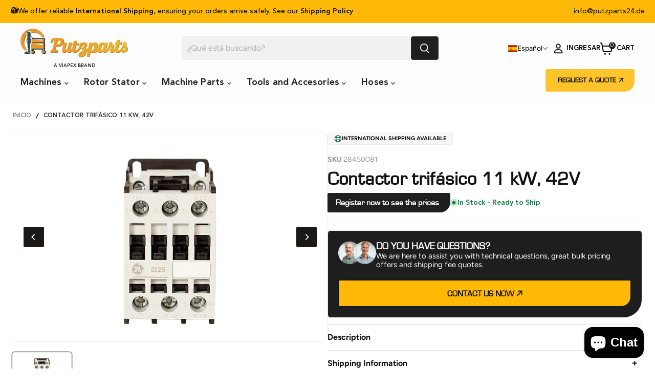

--- FILE ---
content_type: text/html; charset=utf-8
request_url: https://www.putzparts24.com/es/products/three-phase-contactor-11-kw-42v
body_size: 51254
content:
<!doctype html>
<html class="no-js no-touch" lang="es">
  <head>
    <script src='//www.putzparts24.com/cdn/shop/t/28/assets/easy_quote_sealapps.js?v=98344077847867873881761226947' defer='defer' ></script>
    <script id='quote_product_variants' type='application/json'>
        [{"id":44149486846249,"title":"Default Title","option1":"Default Title","option2":null,"option3":null,"sku":"28450081","requires_shipping":true,"taxable":true,"featured_image":null,"available":true,"name":"Contactor trifásico 11 kW, 42V","public_title":null,"options":["Default Title"],"price":11100,"weight":200,"compare_at_price":null,"inventory_management":"shopify","barcode":null,"requires_selling_plan":false,"selling_plan_allocations":[]}]
    </script>
    <script id='quote_product_selected_or_first_available_variant' type='application/json'>
        {"id":44149486846249,"title":"Default Title","option1":"Default Title","option2":null,"option3":null,"sku":"28450081","requires_shipping":true,"taxable":true,"featured_image":null,"available":true,"name":"Contactor trifásico 11 kW, 42V","public_title":null,"options":["Default Title"],"price":11100,"weight":200,"compare_at_price":null,"inventory_management":"shopify","barcode":null,"requires_selling_plan":false,"selling_plan_allocations":[]}
    </script>
    <script id='quote_product_current_id' type='application/json'>
            8044961202473
    </script>
    <meta charset="utf-8">
    <meta http-equiv="x-ua-compatible" content="IE=edge">

    <link rel="preconnect" href="https://cdn.shopify.com">
    <link rel="preconnect" href="https://fonts.shopifycdn.com">
    <link rel="preconnect" href="https://v.shopify.com">
    <link rel="preconnect" href="https://cdn.shopifycloud.com">

    <title>Contactor trifásico Putzmeister — Viapex GmbH</title>

    
      <meta name="description" content="Un contactor trifásico de 11 kW y 42 V. Este contactor trifásico es para su máquina Putzmeister, contactor para MP 25 y MSX.">
    

    
      <link rel="shortcut icon" href="//www.putzparts24.com/cdn/shop/files/putzparts_favicon2_32x32.png?v=1711371769" type="image/png">
    

    
      <link rel="canonical" href="https://www.putzparts24.com/es/products/three-phase-contactor-11-kw-42v" />
    

    <meta name="viewport" content="width=device-width">

    
    





<meta property="og:site_name" content="Viapex GmbH">
<meta property="og:url" content="https://www.putzparts24.com/es/products/three-phase-contactor-11-kw-42v">
<meta property="og:title" content="Contactor trifásico 11 kW, 42V">
<meta property="og:type" content="product">
<meta property="og:description" content="Un contactor trifásico de 11 kW y 42 V. Este contactor trifásico es para su máquina Putzmeister, contactor para MP 25 y MSX.">




    
    
    

    
    
    <meta
      property="og:image"
      content="https://www.putzparts24.com/cdn/shop/files/450082-Photoroom_1200x801.png?v=1764939735"
    />
    <meta
      property="og:image:secure_url"
      content="https://www.putzparts24.com/cdn/shop/files/450082-Photoroom_1200x801.png?v=1764939735"
    />
    <meta property="og:image:width" content="1200" />
    <meta property="og:image:height" content="801" />
    
    
    <meta property="og:image:alt" content="Social media image" />
  












<meta name="twitter:title" content="Contactor trifásico Putzmeister">
<meta name="twitter:description" content="Un contactor trifásico de 11 kW y 42 V. Este contactor trifásico es para su máquina Putzmeister, contactor para MP 25 y MSX.">


    
    
    
      
      
      <meta name="twitter:card" content="summary_large_image">
    
    
    <meta
      property="twitter:image"
      content="https://www.putzparts24.com/cdn/shop/files/450082-Photoroom_1200x600_crop_center.png?v=1764939735"
    />
    <meta property="twitter:image:width" content="1200" />
    <meta property="twitter:image:height" content="600" />
    
    
    <meta property="twitter:image:alt" content="Social media image" />
  



    <link rel="preload" href="//www.putzparts24.com/cdn/fonts/saira/saira_n4.8a42e83a36ece7ac4b55462305d0a546ccb7499d.woff2" as="font" crossorigin="anonymous">
    <link rel="preload" as="style" href="//www.putzparts24.com/cdn/shop/t/28/assets/theme.css?v=48770311756277569301762250707">

    <script>window.performance && window.performance.mark && window.performance.mark('shopify.content_for_header.start');</script><meta name="google-site-verification" content="ENtPqy0gNhLgM69rljCzXf23gdnzU7_N1ox6w5epUiA">
<meta id="shopify-digital-wallet" name="shopify-digital-wallet" content="/67832480041/digital_wallets/dialog">
<meta name="shopify-checkout-api-token" content="f9dc73134d5ab002836c5d96b1c96786">
<meta id="in-context-paypal-metadata" data-shop-id="67832480041" data-venmo-supported="false" data-environment="production" data-locale="es_ES" data-paypal-v4="true" data-currency="USD">
<link rel="alternate" hreflang="x-default" href="https://www.putzparts24.com/de-dach/products/three-phase-contactor-11-kw-42v">
<link rel="alternate" hreflang="de" href="https://www.putzparts24.com/de-dach/products/three-phase-contactor-11-kw-42v">
<link rel="alternate" hreflang="en" href="https://www.putzparts24.com/en-dach/products/three-phase-contactor-11-kw-42v">
<link rel="alternate" hreflang="es" href="https://www.putzparts24.com/es-dach/products/three-phase-contactor-11-kw-42v">
<link rel="alternate" hreflang="fi" href="https://www.putzparts24.com/fi-dach/products/three-phase-contactor-11-kw-42v">
<link rel="alternate" hreflang="fr" href="https://www.putzparts24.com/fr-dach/products/three-phase-contactor-11-kw-42v">
<link rel="alternate" hreflang="ja" href="https://www.putzparts24.com/ja-dach/products/three-phase-contactor-11-kw-42v">
<link rel="alternate" hreflang="ko" href="https://www.putzparts24.com/ko-dach/products/three-phase-contactor-11-kw-42v">
<link rel="alternate" hreflang="en-AD" href="https://www.putzparts24.com/products/three-phase-contactor-11-kw-42v">
<link rel="alternate" hreflang="ko-AD" href="https://www.putzparts24.com/ko/products/three-phase-contactor-11-kw-42v">
<link rel="alternate" hreflang="fi-AD" href="https://www.putzparts24.com/fi/products/three-phase-contactor-11-kw-42v">
<link rel="alternate" hreflang="ja-AD" href="https://www.putzparts24.com/ja/products/three-phase-contactor-11-kw-42v">
<link rel="alternate" hreflang="fr-AD" href="https://www.putzparts24.com/fr/products/three-phase-contactor-11-kw-42v">
<link rel="alternate" hreflang="de-AD" href="https://www.putzparts24.com/de/products/three-phase-contactor-11-kw-42v">
<link rel="alternate" hreflang="es-AD" href="https://www.putzparts24.com/es/products/three-phase-contactor-11-kw-42v">
<link rel="alternate" hreflang="en-AE" href="https://www.putzparts24.com/products/three-phase-contactor-11-kw-42v">
<link rel="alternate" hreflang="ko-AE" href="https://www.putzparts24.com/ko/products/three-phase-contactor-11-kw-42v">
<link rel="alternate" hreflang="fi-AE" href="https://www.putzparts24.com/fi/products/three-phase-contactor-11-kw-42v">
<link rel="alternate" hreflang="ja-AE" href="https://www.putzparts24.com/ja/products/three-phase-contactor-11-kw-42v">
<link rel="alternate" hreflang="fr-AE" href="https://www.putzparts24.com/fr/products/three-phase-contactor-11-kw-42v">
<link rel="alternate" hreflang="de-AE" href="https://www.putzparts24.com/de/products/three-phase-contactor-11-kw-42v">
<link rel="alternate" hreflang="es-AE" href="https://www.putzparts24.com/es/products/three-phase-contactor-11-kw-42v">
<link rel="alternate" hreflang="en-AL" href="https://www.putzparts24.com/products/three-phase-contactor-11-kw-42v">
<link rel="alternate" hreflang="ko-AL" href="https://www.putzparts24.com/ko/products/three-phase-contactor-11-kw-42v">
<link rel="alternate" hreflang="fi-AL" href="https://www.putzparts24.com/fi/products/three-phase-contactor-11-kw-42v">
<link rel="alternate" hreflang="ja-AL" href="https://www.putzparts24.com/ja/products/three-phase-contactor-11-kw-42v">
<link rel="alternate" hreflang="fr-AL" href="https://www.putzparts24.com/fr/products/three-phase-contactor-11-kw-42v">
<link rel="alternate" hreflang="de-AL" href="https://www.putzparts24.com/de/products/three-phase-contactor-11-kw-42v">
<link rel="alternate" hreflang="es-AL" href="https://www.putzparts24.com/es/products/three-phase-contactor-11-kw-42v">
<link rel="alternate" hreflang="en-AM" href="https://www.putzparts24.com/products/three-phase-contactor-11-kw-42v">
<link rel="alternate" hreflang="ko-AM" href="https://www.putzparts24.com/ko/products/three-phase-contactor-11-kw-42v">
<link rel="alternate" hreflang="fi-AM" href="https://www.putzparts24.com/fi/products/three-phase-contactor-11-kw-42v">
<link rel="alternate" hreflang="ja-AM" href="https://www.putzparts24.com/ja/products/three-phase-contactor-11-kw-42v">
<link rel="alternate" hreflang="fr-AM" href="https://www.putzparts24.com/fr/products/three-phase-contactor-11-kw-42v">
<link rel="alternate" hreflang="de-AM" href="https://www.putzparts24.com/de/products/three-phase-contactor-11-kw-42v">
<link rel="alternate" hreflang="es-AM" href="https://www.putzparts24.com/es/products/three-phase-contactor-11-kw-42v">
<link rel="alternate" hreflang="en-AU" href="https://www.putzparts24.com/products/three-phase-contactor-11-kw-42v">
<link rel="alternate" hreflang="ko-AU" href="https://www.putzparts24.com/ko/products/three-phase-contactor-11-kw-42v">
<link rel="alternate" hreflang="fi-AU" href="https://www.putzparts24.com/fi/products/three-phase-contactor-11-kw-42v">
<link rel="alternate" hreflang="ja-AU" href="https://www.putzparts24.com/ja/products/three-phase-contactor-11-kw-42v">
<link rel="alternate" hreflang="fr-AU" href="https://www.putzparts24.com/fr/products/three-phase-contactor-11-kw-42v">
<link rel="alternate" hreflang="de-AU" href="https://www.putzparts24.com/de/products/three-phase-contactor-11-kw-42v">
<link rel="alternate" hreflang="es-AU" href="https://www.putzparts24.com/es/products/three-phase-contactor-11-kw-42v">
<link rel="alternate" hreflang="en-AX" href="https://www.putzparts24.com/products/three-phase-contactor-11-kw-42v">
<link rel="alternate" hreflang="ko-AX" href="https://www.putzparts24.com/ko/products/three-phase-contactor-11-kw-42v">
<link rel="alternate" hreflang="fi-AX" href="https://www.putzparts24.com/fi/products/three-phase-contactor-11-kw-42v">
<link rel="alternate" hreflang="ja-AX" href="https://www.putzparts24.com/ja/products/three-phase-contactor-11-kw-42v">
<link rel="alternate" hreflang="fr-AX" href="https://www.putzparts24.com/fr/products/three-phase-contactor-11-kw-42v">
<link rel="alternate" hreflang="de-AX" href="https://www.putzparts24.com/de/products/three-phase-contactor-11-kw-42v">
<link rel="alternate" hreflang="es-AX" href="https://www.putzparts24.com/es/products/three-phase-contactor-11-kw-42v">
<link rel="alternate" hreflang="en-BA" href="https://www.putzparts24.com/products/three-phase-contactor-11-kw-42v">
<link rel="alternate" hreflang="ko-BA" href="https://www.putzparts24.com/ko/products/three-phase-contactor-11-kw-42v">
<link rel="alternate" hreflang="fi-BA" href="https://www.putzparts24.com/fi/products/three-phase-contactor-11-kw-42v">
<link rel="alternate" hreflang="ja-BA" href="https://www.putzparts24.com/ja/products/three-phase-contactor-11-kw-42v">
<link rel="alternate" hreflang="fr-BA" href="https://www.putzparts24.com/fr/products/three-phase-contactor-11-kw-42v">
<link rel="alternate" hreflang="de-BA" href="https://www.putzparts24.com/de/products/three-phase-contactor-11-kw-42v">
<link rel="alternate" hreflang="es-BA" href="https://www.putzparts24.com/es/products/three-phase-contactor-11-kw-42v">
<link rel="alternate" hreflang="en-BE" href="https://www.putzparts24.com/products/three-phase-contactor-11-kw-42v">
<link rel="alternate" hreflang="ko-BE" href="https://www.putzparts24.com/ko/products/three-phase-contactor-11-kw-42v">
<link rel="alternate" hreflang="fi-BE" href="https://www.putzparts24.com/fi/products/three-phase-contactor-11-kw-42v">
<link rel="alternate" hreflang="ja-BE" href="https://www.putzparts24.com/ja/products/three-phase-contactor-11-kw-42v">
<link rel="alternate" hreflang="fr-BE" href="https://www.putzparts24.com/fr/products/three-phase-contactor-11-kw-42v">
<link rel="alternate" hreflang="de-BE" href="https://www.putzparts24.com/de/products/three-phase-contactor-11-kw-42v">
<link rel="alternate" hreflang="es-BE" href="https://www.putzparts24.com/es/products/three-phase-contactor-11-kw-42v">
<link rel="alternate" hreflang="en-BG" href="https://www.putzparts24.com/products/three-phase-contactor-11-kw-42v">
<link rel="alternate" hreflang="ko-BG" href="https://www.putzparts24.com/ko/products/three-phase-contactor-11-kw-42v">
<link rel="alternate" hreflang="fi-BG" href="https://www.putzparts24.com/fi/products/three-phase-contactor-11-kw-42v">
<link rel="alternate" hreflang="ja-BG" href="https://www.putzparts24.com/ja/products/three-phase-contactor-11-kw-42v">
<link rel="alternate" hreflang="fr-BG" href="https://www.putzparts24.com/fr/products/three-phase-contactor-11-kw-42v">
<link rel="alternate" hreflang="de-BG" href="https://www.putzparts24.com/de/products/three-phase-contactor-11-kw-42v">
<link rel="alternate" hreflang="es-BG" href="https://www.putzparts24.com/es/products/three-phase-contactor-11-kw-42v">
<link rel="alternate" hreflang="en-BY" href="https://www.putzparts24.com/products/three-phase-contactor-11-kw-42v">
<link rel="alternate" hreflang="ko-BY" href="https://www.putzparts24.com/ko/products/three-phase-contactor-11-kw-42v">
<link rel="alternate" hreflang="fi-BY" href="https://www.putzparts24.com/fi/products/three-phase-contactor-11-kw-42v">
<link rel="alternate" hreflang="ja-BY" href="https://www.putzparts24.com/ja/products/three-phase-contactor-11-kw-42v">
<link rel="alternate" hreflang="fr-BY" href="https://www.putzparts24.com/fr/products/three-phase-contactor-11-kw-42v">
<link rel="alternate" hreflang="de-BY" href="https://www.putzparts24.com/de/products/three-phase-contactor-11-kw-42v">
<link rel="alternate" hreflang="es-BY" href="https://www.putzparts24.com/es/products/three-phase-contactor-11-kw-42v">
<link rel="alternate" hreflang="en-CA" href="https://www.putzparts24.com/products/three-phase-contactor-11-kw-42v">
<link rel="alternate" hreflang="ko-CA" href="https://www.putzparts24.com/ko/products/three-phase-contactor-11-kw-42v">
<link rel="alternate" hreflang="fi-CA" href="https://www.putzparts24.com/fi/products/three-phase-contactor-11-kw-42v">
<link rel="alternate" hreflang="ja-CA" href="https://www.putzparts24.com/ja/products/three-phase-contactor-11-kw-42v">
<link rel="alternate" hreflang="fr-CA" href="https://www.putzparts24.com/fr/products/three-phase-contactor-11-kw-42v">
<link rel="alternate" hreflang="de-CA" href="https://www.putzparts24.com/de/products/three-phase-contactor-11-kw-42v">
<link rel="alternate" hreflang="es-CA" href="https://www.putzparts24.com/es/products/three-phase-contactor-11-kw-42v">
<link rel="alternate" hreflang="en-CY" href="https://www.putzparts24.com/products/three-phase-contactor-11-kw-42v">
<link rel="alternate" hreflang="ko-CY" href="https://www.putzparts24.com/ko/products/three-phase-contactor-11-kw-42v">
<link rel="alternate" hreflang="fi-CY" href="https://www.putzparts24.com/fi/products/three-phase-contactor-11-kw-42v">
<link rel="alternate" hreflang="ja-CY" href="https://www.putzparts24.com/ja/products/three-phase-contactor-11-kw-42v">
<link rel="alternate" hreflang="fr-CY" href="https://www.putzparts24.com/fr/products/three-phase-contactor-11-kw-42v">
<link rel="alternate" hreflang="de-CY" href="https://www.putzparts24.com/de/products/three-phase-contactor-11-kw-42v">
<link rel="alternate" hreflang="es-CY" href="https://www.putzparts24.com/es/products/three-phase-contactor-11-kw-42v">
<link rel="alternate" hreflang="en-CZ" href="https://www.putzparts24.com/products/three-phase-contactor-11-kw-42v">
<link rel="alternate" hreflang="ko-CZ" href="https://www.putzparts24.com/ko/products/three-phase-contactor-11-kw-42v">
<link rel="alternate" hreflang="fi-CZ" href="https://www.putzparts24.com/fi/products/three-phase-contactor-11-kw-42v">
<link rel="alternate" hreflang="ja-CZ" href="https://www.putzparts24.com/ja/products/three-phase-contactor-11-kw-42v">
<link rel="alternate" hreflang="fr-CZ" href="https://www.putzparts24.com/fr/products/three-phase-contactor-11-kw-42v">
<link rel="alternate" hreflang="de-CZ" href="https://www.putzparts24.com/de/products/three-phase-contactor-11-kw-42v">
<link rel="alternate" hreflang="es-CZ" href="https://www.putzparts24.com/es/products/three-phase-contactor-11-kw-42v">
<link rel="alternate" hreflang="en-DK" href="https://www.putzparts24.com/products/three-phase-contactor-11-kw-42v">
<link rel="alternate" hreflang="ko-DK" href="https://www.putzparts24.com/ko/products/three-phase-contactor-11-kw-42v">
<link rel="alternate" hreflang="fi-DK" href="https://www.putzparts24.com/fi/products/three-phase-contactor-11-kw-42v">
<link rel="alternate" hreflang="ja-DK" href="https://www.putzparts24.com/ja/products/three-phase-contactor-11-kw-42v">
<link rel="alternate" hreflang="fr-DK" href="https://www.putzparts24.com/fr/products/three-phase-contactor-11-kw-42v">
<link rel="alternate" hreflang="de-DK" href="https://www.putzparts24.com/de/products/three-phase-contactor-11-kw-42v">
<link rel="alternate" hreflang="es-DK" href="https://www.putzparts24.com/es/products/three-phase-contactor-11-kw-42v">
<link rel="alternate" hreflang="en-EE" href="https://www.putzparts24.com/products/three-phase-contactor-11-kw-42v">
<link rel="alternate" hreflang="ko-EE" href="https://www.putzparts24.com/ko/products/three-phase-contactor-11-kw-42v">
<link rel="alternate" hreflang="fi-EE" href="https://www.putzparts24.com/fi/products/three-phase-contactor-11-kw-42v">
<link rel="alternate" hreflang="ja-EE" href="https://www.putzparts24.com/ja/products/three-phase-contactor-11-kw-42v">
<link rel="alternate" hreflang="fr-EE" href="https://www.putzparts24.com/fr/products/three-phase-contactor-11-kw-42v">
<link rel="alternate" hreflang="de-EE" href="https://www.putzparts24.com/de/products/three-phase-contactor-11-kw-42v">
<link rel="alternate" hreflang="es-EE" href="https://www.putzparts24.com/es/products/three-phase-contactor-11-kw-42v">
<link rel="alternate" hreflang="en-ES" href="https://www.putzparts24.com/products/three-phase-contactor-11-kw-42v">
<link rel="alternate" hreflang="ko-ES" href="https://www.putzparts24.com/ko/products/three-phase-contactor-11-kw-42v">
<link rel="alternate" hreflang="fi-ES" href="https://www.putzparts24.com/fi/products/three-phase-contactor-11-kw-42v">
<link rel="alternate" hreflang="ja-ES" href="https://www.putzparts24.com/ja/products/three-phase-contactor-11-kw-42v">
<link rel="alternate" hreflang="fr-ES" href="https://www.putzparts24.com/fr/products/three-phase-contactor-11-kw-42v">
<link rel="alternate" hreflang="de-ES" href="https://www.putzparts24.com/de/products/three-phase-contactor-11-kw-42v">
<link rel="alternate" hreflang="es-ES" href="https://www.putzparts24.com/es/products/three-phase-contactor-11-kw-42v">
<link rel="alternate" hreflang="en-FI" href="https://www.putzparts24.com/products/three-phase-contactor-11-kw-42v">
<link rel="alternate" hreflang="ko-FI" href="https://www.putzparts24.com/ko/products/three-phase-contactor-11-kw-42v">
<link rel="alternate" hreflang="fi-FI" href="https://www.putzparts24.com/fi/products/three-phase-contactor-11-kw-42v">
<link rel="alternate" hreflang="ja-FI" href="https://www.putzparts24.com/ja/products/three-phase-contactor-11-kw-42v">
<link rel="alternate" hreflang="fr-FI" href="https://www.putzparts24.com/fr/products/three-phase-contactor-11-kw-42v">
<link rel="alternate" hreflang="de-FI" href="https://www.putzparts24.com/de/products/three-phase-contactor-11-kw-42v">
<link rel="alternate" hreflang="es-FI" href="https://www.putzparts24.com/es/products/three-phase-contactor-11-kw-42v">
<link rel="alternate" hreflang="en-FO" href="https://www.putzparts24.com/products/three-phase-contactor-11-kw-42v">
<link rel="alternate" hreflang="ko-FO" href="https://www.putzparts24.com/ko/products/three-phase-contactor-11-kw-42v">
<link rel="alternate" hreflang="fi-FO" href="https://www.putzparts24.com/fi/products/three-phase-contactor-11-kw-42v">
<link rel="alternate" hreflang="ja-FO" href="https://www.putzparts24.com/ja/products/three-phase-contactor-11-kw-42v">
<link rel="alternate" hreflang="fr-FO" href="https://www.putzparts24.com/fr/products/three-phase-contactor-11-kw-42v">
<link rel="alternate" hreflang="de-FO" href="https://www.putzparts24.com/de/products/three-phase-contactor-11-kw-42v">
<link rel="alternate" hreflang="es-FO" href="https://www.putzparts24.com/es/products/three-phase-contactor-11-kw-42v">
<link rel="alternate" hreflang="en-FR" href="https://www.putzparts24.com/products/three-phase-contactor-11-kw-42v">
<link rel="alternate" hreflang="ko-FR" href="https://www.putzparts24.com/ko/products/three-phase-contactor-11-kw-42v">
<link rel="alternate" hreflang="fi-FR" href="https://www.putzparts24.com/fi/products/three-phase-contactor-11-kw-42v">
<link rel="alternate" hreflang="ja-FR" href="https://www.putzparts24.com/ja/products/three-phase-contactor-11-kw-42v">
<link rel="alternate" hreflang="fr-FR" href="https://www.putzparts24.com/fr/products/three-phase-contactor-11-kw-42v">
<link rel="alternate" hreflang="de-FR" href="https://www.putzparts24.com/de/products/three-phase-contactor-11-kw-42v">
<link rel="alternate" hreflang="es-FR" href="https://www.putzparts24.com/es/products/three-phase-contactor-11-kw-42v">
<link rel="alternate" hreflang="en-GB" href="https://www.putzparts24.com/products/three-phase-contactor-11-kw-42v">
<link rel="alternate" hreflang="ko-GB" href="https://www.putzparts24.com/ko/products/three-phase-contactor-11-kw-42v">
<link rel="alternate" hreflang="fi-GB" href="https://www.putzparts24.com/fi/products/three-phase-contactor-11-kw-42v">
<link rel="alternate" hreflang="ja-GB" href="https://www.putzparts24.com/ja/products/three-phase-contactor-11-kw-42v">
<link rel="alternate" hreflang="fr-GB" href="https://www.putzparts24.com/fr/products/three-phase-contactor-11-kw-42v">
<link rel="alternate" hreflang="de-GB" href="https://www.putzparts24.com/de/products/three-phase-contactor-11-kw-42v">
<link rel="alternate" hreflang="es-GB" href="https://www.putzparts24.com/es/products/three-phase-contactor-11-kw-42v">
<link rel="alternate" hreflang="en-GE" href="https://www.putzparts24.com/products/three-phase-contactor-11-kw-42v">
<link rel="alternate" hreflang="ko-GE" href="https://www.putzparts24.com/ko/products/three-phase-contactor-11-kw-42v">
<link rel="alternate" hreflang="fi-GE" href="https://www.putzparts24.com/fi/products/three-phase-contactor-11-kw-42v">
<link rel="alternate" hreflang="ja-GE" href="https://www.putzparts24.com/ja/products/three-phase-contactor-11-kw-42v">
<link rel="alternate" hreflang="fr-GE" href="https://www.putzparts24.com/fr/products/three-phase-contactor-11-kw-42v">
<link rel="alternate" hreflang="de-GE" href="https://www.putzparts24.com/de/products/three-phase-contactor-11-kw-42v">
<link rel="alternate" hreflang="es-GE" href="https://www.putzparts24.com/es/products/three-phase-contactor-11-kw-42v">
<link rel="alternate" hreflang="en-GG" href="https://www.putzparts24.com/products/three-phase-contactor-11-kw-42v">
<link rel="alternate" hreflang="ko-GG" href="https://www.putzparts24.com/ko/products/three-phase-contactor-11-kw-42v">
<link rel="alternate" hreflang="fi-GG" href="https://www.putzparts24.com/fi/products/three-phase-contactor-11-kw-42v">
<link rel="alternate" hreflang="ja-GG" href="https://www.putzparts24.com/ja/products/three-phase-contactor-11-kw-42v">
<link rel="alternate" hreflang="fr-GG" href="https://www.putzparts24.com/fr/products/three-phase-contactor-11-kw-42v">
<link rel="alternate" hreflang="de-GG" href="https://www.putzparts24.com/de/products/three-phase-contactor-11-kw-42v">
<link rel="alternate" hreflang="es-GG" href="https://www.putzparts24.com/es/products/three-phase-contactor-11-kw-42v">
<link rel="alternate" hreflang="en-GI" href="https://www.putzparts24.com/products/three-phase-contactor-11-kw-42v">
<link rel="alternate" hreflang="ko-GI" href="https://www.putzparts24.com/ko/products/three-phase-contactor-11-kw-42v">
<link rel="alternate" hreflang="fi-GI" href="https://www.putzparts24.com/fi/products/three-phase-contactor-11-kw-42v">
<link rel="alternate" hreflang="ja-GI" href="https://www.putzparts24.com/ja/products/three-phase-contactor-11-kw-42v">
<link rel="alternate" hreflang="fr-GI" href="https://www.putzparts24.com/fr/products/three-phase-contactor-11-kw-42v">
<link rel="alternate" hreflang="de-GI" href="https://www.putzparts24.com/de/products/three-phase-contactor-11-kw-42v">
<link rel="alternate" hreflang="es-GI" href="https://www.putzparts24.com/es/products/three-phase-contactor-11-kw-42v">
<link rel="alternate" hreflang="en-GL" href="https://www.putzparts24.com/products/three-phase-contactor-11-kw-42v">
<link rel="alternate" hreflang="ko-GL" href="https://www.putzparts24.com/ko/products/three-phase-contactor-11-kw-42v">
<link rel="alternate" hreflang="fi-GL" href="https://www.putzparts24.com/fi/products/three-phase-contactor-11-kw-42v">
<link rel="alternate" hreflang="ja-GL" href="https://www.putzparts24.com/ja/products/three-phase-contactor-11-kw-42v">
<link rel="alternate" hreflang="fr-GL" href="https://www.putzparts24.com/fr/products/three-phase-contactor-11-kw-42v">
<link rel="alternate" hreflang="de-GL" href="https://www.putzparts24.com/de/products/three-phase-contactor-11-kw-42v">
<link rel="alternate" hreflang="es-GL" href="https://www.putzparts24.com/es/products/three-phase-contactor-11-kw-42v">
<link rel="alternate" hreflang="en-GP" href="https://www.putzparts24.com/products/three-phase-contactor-11-kw-42v">
<link rel="alternate" hreflang="ko-GP" href="https://www.putzparts24.com/ko/products/three-phase-contactor-11-kw-42v">
<link rel="alternate" hreflang="fi-GP" href="https://www.putzparts24.com/fi/products/three-phase-contactor-11-kw-42v">
<link rel="alternate" hreflang="ja-GP" href="https://www.putzparts24.com/ja/products/three-phase-contactor-11-kw-42v">
<link rel="alternate" hreflang="fr-GP" href="https://www.putzparts24.com/fr/products/three-phase-contactor-11-kw-42v">
<link rel="alternate" hreflang="de-GP" href="https://www.putzparts24.com/de/products/three-phase-contactor-11-kw-42v">
<link rel="alternate" hreflang="es-GP" href="https://www.putzparts24.com/es/products/three-phase-contactor-11-kw-42v">
<link rel="alternate" hreflang="en-GR" href="https://www.putzparts24.com/products/three-phase-contactor-11-kw-42v">
<link rel="alternate" hreflang="ko-GR" href="https://www.putzparts24.com/ko/products/three-phase-contactor-11-kw-42v">
<link rel="alternate" hreflang="fi-GR" href="https://www.putzparts24.com/fi/products/three-phase-contactor-11-kw-42v">
<link rel="alternate" hreflang="ja-GR" href="https://www.putzparts24.com/ja/products/three-phase-contactor-11-kw-42v">
<link rel="alternate" hreflang="fr-GR" href="https://www.putzparts24.com/fr/products/three-phase-contactor-11-kw-42v">
<link rel="alternate" hreflang="de-GR" href="https://www.putzparts24.com/de/products/three-phase-contactor-11-kw-42v">
<link rel="alternate" hreflang="es-GR" href="https://www.putzparts24.com/es/products/three-phase-contactor-11-kw-42v">
<link rel="alternate" hreflang="en-HK" href="https://www.putzparts24.com/products/three-phase-contactor-11-kw-42v">
<link rel="alternate" hreflang="ko-HK" href="https://www.putzparts24.com/ko/products/three-phase-contactor-11-kw-42v">
<link rel="alternate" hreflang="fi-HK" href="https://www.putzparts24.com/fi/products/three-phase-contactor-11-kw-42v">
<link rel="alternate" hreflang="ja-HK" href="https://www.putzparts24.com/ja/products/three-phase-contactor-11-kw-42v">
<link rel="alternate" hreflang="fr-HK" href="https://www.putzparts24.com/fr/products/three-phase-contactor-11-kw-42v">
<link rel="alternate" hreflang="de-HK" href="https://www.putzparts24.com/de/products/three-phase-contactor-11-kw-42v">
<link rel="alternate" hreflang="es-HK" href="https://www.putzparts24.com/es/products/three-phase-contactor-11-kw-42v">
<link rel="alternate" hreflang="en-HR" href="https://www.putzparts24.com/products/three-phase-contactor-11-kw-42v">
<link rel="alternate" hreflang="ko-HR" href="https://www.putzparts24.com/ko/products/three-phase-contactor-11-kw-42v">
<link rel="alternate" hreflang="fi-HR" href="https://www.putzparts24.com/fi/products/three-phase-contactor-11-kw-42v">
<link rel="alternate" hreflang="ja-HR" href="https://www.putzparts24.com/ja/products/three-phase-contactor-11-kw-42v">
<link rel="alternate" hreflang="fr-HR" href="https://www.putzparts24.com/fr/products/three-phase-contactor-11-kw-42v">
<link rel="alternate" hreflang="de-HR" href="https://www.putzparts24.com/de/products/three-phase-contactor-11-kw-42v">
<link rel="alternate" hreflang="es-HR" href="https://www.putzparts24.com/es/products/three-phase-contactor-11-kw-42v">
<link rel="alternate" hreflang="en-HU" href="https://www.putzparts24.com/products/three-phase-contactor-11-kw-42v">
<link rel="alternate" hreflang="ko-HU" href="https://www.putzparts24.com/ko/products/three-phase-contactor-11-kw-42v">
<link rel="alternate" hreflang="fi-HU" href="https://www.putzparts24.com/fi/products/three-phase-contactor-11-kw-42v">
<link rel="alternate" hreflang="ja-HU" href="https://www.putzparts24.com/ja/products/three-phase-contactor-11-kw-42v">
<link rel="alternate" hreflang="fr-HU" href="https://www.putzparts24.com/fr/products/three-phase-contactor-11-kw-42v">
<link rel="alternate" hreflang="de-HU" href="https://www.putzparts24.com/de/products/three-phase-contactor-11-kw-42v">
<link rel="alternate" hreflang="es-HU" href="https://www.putzparts24.com/es/products/three-phase-contactor-11-kw-42v">
<link rel="alternate" hreflang="en-IE" href="https://www.putzparts24.com/products/three-phase-contactor-11-kw-42v">
<link rel="alternate" hreflang="ko-IE" href="https://www.putzparts24.com/ko/products/three-phase-contactor-11-kw-42v">
<link rel="alternate" hreflang="fi-IE" href="https://www.putzparts24.com/fi/products/three-phase-contactor-11-kw-42v">
<link rel="alternate" hreflang="ja-IE" href="https://www.putzparts24.com/ja/products/three-phase-contactor-11-kw-42v">
<link rel="alternate" hreflang="fr-IE" href="https://www.putzparts24.com/fr/products/three-phase-contactor-11-kw-42v">
<link rel="alternate" hreflang="de-IE" href="https://www.putzparts24.com/de/products/three-phase-contactor-11-kw-42v">
<link rel="alternate" hreflang="es-IE" href="https://www.putzparts24.com/es/products/three-phase-contactor-11-kw-42v">
<link rel="alternate" hreflang="en-IL" href="https://www.putzparts24.com/products/three-phase-contactor-11-kw-42v">
<link rel="alternate" hreflang="ko-IL" href="https://www.putzparts24.com/ko/products/three-phase-contactor-11-kw-42v">
<link rel="alternate" hreflang="fi-IL" href="https://www.putzparts24.com/fi/products/three-phase-contactor-11-kw-42v">
<link rel="alternate" hreflang="ja-IL" href="https://www.putzparts24.com/ja/products/three-phase-contactor-11-kw-42v">
<link rel="alternate" hreflang="fr-IL" href="https://www.putzparts24.com/fr/products/three-phase-contactor-11-kw-42v">
<link rel="alternate" hreflang="de-IL" href="https://www.putzparts24.com/de/products/three-phase-contactor-11-kw-42v">
<link rel="alternate" hreflang="es-IL" href="https://www.putzparts24.com/es/products/three-phase-contactor-11-kw-42v">
<link rel="alternate" hreflang="en-IM" href="https://www.putzparts24.com/products/three-phase-contactor-11-kw-42v">
<link rel="alternate" hreflang="ko-IM" href="https://www.putzparts24.com/ko/products/three-phase-contactor-11-kw-42v">
<link rel="alternate" hreflang="fi-IM" href="https://www.putzparts24.com/fi/products/three-phase-contactor-11-kw-42v">
<link rel="alternate" hreflang="ja-IM" href="https://www.putzparts24.com/ja/products/three-phase-contactor-11-kw-42v">
<link rel="alternate" hreflang="fr-IM" href="https://www.putzparts24.com/fr/products/three-phase-contactor-11-kw-42v">
<link rel="alternate" hreflang="de-IM" href="https://www.putzparts24.com/de/products/three-phase-contactor-11-kw-42v">
<link rel="alternate" hreflang="es-IM" href="https://www.putzparts24.com/es/products/three-phase-contactor-11-kw-42v">
<link rel="alternate" hreflang="en-IS" href="https://www.putzparts24.com/products/three-phase-contactor-11-kw-42v">
<link rel="alternate" hreflang="ko-IS" href="https://www.putzparts24.com/ko/products/three-phase-contactor-11-kw-42v">
<link rel="alternate" hreflang="fi-IS" href="https://www.putzparts24.com/fi/products/three-phase-contactor-11-kw-42v">
<link rel="alternate" hreflang="ja-IS" href="https://www.putzparts24.com/ja/products/three-phase-contactor-11-kw-42v">
<link rel="alternate" hreflang="fr-IS" href="https://www.putzparts24.com/fr/products/three-phase-contactor-11-kw-42v">
<link rel="alternate" hreflang="de-IS" href="https://www.putzparts24.com/de/products/three-phase-contactor-11-kw-42v">
<link rel="alternate" hreflang="es-IS" href="https://www.putzparts24.com/es/products/three-phase-contactor-11-kw-42v">
<link rel="alternate" hreflang="en-IT" href="https://www.putzparts24.com/products/three-phase-contactor-11-kw-42v">
<link rel="alternate" hreflang="ko-IT" href="https://www.putzparts24.com/ko/products/three-phase-contactor-11-kw-42v">
<link rel="alternate" hreflang="fi-IT" href="https://www.putzparts24.com/fi/products/three-phase-contactor-11-kw-42v">
<link rel="alternate" hreflang="ja-IT" href="https://www.putzparts24.com/ja/products/three-phase-contactor-11-kw-42v">
<link rel="alternate" hreflang="fr-IT" href="https://www.putzparts24.com/fr/products/three-phase-contactor-11-kw-42v">
<link rel="alternate" hreflang="de-IT" href="https://www.putzparts24.com/de/products/three-phase-contactor-11-kw-42v">
<link rel="alternate" hreflang="es-IT" href="https://www.putzparts24.com/es/products/three-phase-contactor-11-kw-42v">
<link rel="alternate" hreflang="en-JE" href="https://www.putzparts24.com/products/three-phase-contactor-11-kw-42v">
<link rel="alternate" hreflang="ko-JE" href="https://www.putzparts24.com/ko/products/three-phase-contactor-11-kw-42v">
<link rel="alternate" hreflang="fi-JE" href="https://www.putzparts24.com/fi/products/three-phase-contactor-11-kw-42v">
<link rel="alternate" hreflang="ja-JE" href="https://www.putzparts24.com/ja/products/three-phase-contactor-11-kw-42v">
<link rel="alternate" hreflang="fr-JE" href="https://www.putzparts24.com/fr/products/three-phase-contactor-11-kw-42v">
<link rel="alternate" hreflang="de-JE" href="https://www.putzparts24.com/de/products/three-phase-contactor-11-kw-42v">
<link rel="alternate" hreflang="es-JE" href="https://www.putzparts24.com/es/products/three-phase-contactor-11-kw-42v">
<link rel="alternate" hreflang="en-JP" href="https://www.putzparts24.com/products/three-phase-contactor-11-kw-42v">
<link rel="alternate" hreflang="ko-JP" href="https://www.putzparts24.com/ko/products/three-phase-contactor-11-kw-42v">
<link rel="alternate" hreflang="fi-JP" href="https://www.putzparts24.com/fi/products/three-phase-contactor-11-kw-42v">
<link rel="alternate" hreflang="ja-JP" href="https://www.putzparts24.com/ja/products/three-phase-contactor-11-kw-42v">
<link rel="alternate" hreflang="fr-JP" href="https://www.putzparts24.com/fr/products/three-phase-contactor-11-kw-42v">
<link rel="alternate" hreflang="de-JP" href="https://www.putzparts24.com/de/products/three-phase-contactor-11-kw-42v">
<link rel="alternate" hreflang="es-JP" href="https://www.putzparts24.com/es/products/three-phase-contactor-11-kw-42v">
<link rel="alternate" hreflang="en-KR" href="https://www.putzparts24.com/products/three-phase-contactor-11-kw-42v">
<link rel="alternate" hreflang="ko-KR" href="https://www.putzparts24.com/ko/products/three-phase-contactor-11-kw-42v">
<link rel="alternate" hreflang="fi-KR" href="https://www.putzparts24.com/fi/products/three-phase-contactor-11-kw-42v">
<link rel="alternate" hreflang="ja-KR" href="https://www.putzparts24.com/ja/products/three-phase-contactor-11-kw-42v">
<link rel="alternate" hreflang="fr-KR" href="https://www.putzparts24.com/fr/products/three-phase-contactor-11-kw-42v">
<link rel="alternate" hreflang="de-KR" href="https://www.putzparts24.com/de/products/three-phase-contactor-11-kw-42v">
<link rel="alternate" hreflang="es-KR" href="https://www.putzparts24.com/es/products/three-phase-contactor-11-kw-42v">
<link rel="alternate" hreflang="en-LI" href="https://www.putzparts24.com/products/three-phase-contactor-11-kw-42v">
<link rel="alternate" hreflang="ko-LI" href="https://www.putzparts24.com/ko/products/three-phase-contactor-11-kw-42v">
<link rel="alternate" hreflang="fi-LI" href="https://www.putzparts24.com/fi/products/three-phase-contactor-11-kw-42v">
<link rel="alternate" hreflang="ja-LI" href="https://www.putzparts24.com/ja/products/three-phase-contactor-11-kw-42v">
<link rel="alternate" hreflang="fr-LI" href="https://www.putzparts24.com/fr/products/three-phase-contactor-11-kw-42v">
<link rel="alternate" hreflang="de-LI" href="https://www.putzparts24.com/de/products/three-phase-contactor-11-kw-42v">
<link rel="alternate" hreflang="es-LI" href="https://www.putzparts24.com/es/products/three-phase-contactor-11-kw-42v">
<link rel="alternate" hreflang="en-LT" href="https://www.putzparts24.com/products/three-phase-contactor-11-kw-42v">
<link rel="alternate" hreflang="ko-LT" href="https://www.putzparts24.com/ko/products/three-phase-contactor-11-kw-42v">
<link rel="alternate" hreflang="fi-LT" href="https://www.putzparts24.com/fi/products/three-phase-contactor-11-kw-42v">
<link rel="alternate" hreflang="ja-LT" href="https://www.putzparts24.com/ja/products/three-phase-contactor-11-kw-42v">
<link rel="alternate" hreflang="fr-LT" href="https://www.putzparts24.com/fr/products/three-phase-contactor-11-kw-42v">
<link rel="alternate" hreflang="de-LT" href="https://www.putzparts24.com/de/products/three-phase-contactor-11-kw-42v">
<link rel="alternate" hreflang="es-LT" href="https://www.putzparts24.com/es/products/three-phase-contactor-11-kw-42v">
<link rel="alternate" hreflang="en-LU" href="https://www.putzparts24.com/products/three-phase-contactor-11-kw-42v">
<link rel="alternate" hreflang="ko-LU" href="https://www.putzparts24.com/ko/products/three-phase-contactor-11-kw-42v">
<link rel="alternate" hreflang="fi-LU" href="https://www.putzparts24.com/fi/products/three-phase-contactor-11-kw-42v">
<link rel="alternate" hreflang="ja-LU" href="https://www.putzparts24.com/ja/products/three-phase-contactor-11-kw-42v">
<link rel="alternate" hreflang="fr-LU" href="https://www.putzparts24.com/fr/products/three-phase-contactor-11-kw-42v">
<link rel="alternate" hreflang="de-LU" href="https://www.putzparts24.com/de/products/three-phase-contactor-11-kw-42v">
<link rel="alternate" hreflang="es-LU" href="https://www.putzparts24.com/es/products/three-phase-contactor-11-kw-42v">
<link rel="alternate" hreflang="en-LV" href="https://www.putzparts24.com/products/three-phase-contactor-11-kw-42v">
<link rel="alternate" hreflang="ko-LV" href="https://www.putzparts24.com/ko/products/three-phase-contactor-11-kw-42v">
<link rel="alternate" hreflang="fi-LV" href="https://www.putzparts24.com/fi/products/three-phase-contactor-11-kw-42v">
<link rel="alternate" hreflang="ja-LV" href="https://www.putzparts24.com/ja/products/three-phase-contactor-11-kw-42v">
<link rel="alternate" hreflang="fr-LV" href="https://www.putzparts24.com/fr/products/three-phase-contactor-11-kw-42v">
<link rel="alternate" hreflang="de-LV" href="https://www.putzparts24.com/de/products/three-phase-contactor-11-kw-42v">
<link rel="alternate" hreflang="es-LV" href="https://www.putzparts24.com/es/products/three-phase-contactor-11-kw-42v">
<link rel="alternate" hreflang="en-MC" href="https://www.putzparts24.com/products/three-phase-contactor-11-kw-42v">
<link rel="alternate" hreflang="ko-MC" href="https://www.putzparts24.com/ko/products/three-phase-contactor-11-kw-42v">
<link rel="alternate" hreflang="fi-MC" href="https://www.putzparts24.com/fi/products/three-phase-contactor-11-kw-42v">
<link rel="alternate" hreflang="ja-MC" href="https://www.putzparts24.com/ja/products/three-phase-contactor-11-kw-42v">
<link rel="alternate" hreflang="fr-MC" href="https://www.putzparts24.com/fr/products/three-phase-contactor-11-kw-42v">
<link rel="alternate" hreflang="de-MC" href="https://www.putzparts24.com/de/products/three-phase-contactor-11-kw-42v">
<link rel="alternate" hreflang="es-MC" href="https://www.putzparts24.com/es/products/three-phase-contactor-11-kw-42v">
<link rel="alternate" hreflang="en-MD" href="https://www.putzparts24.com/products/three-phase-contactor-11-kw-42v">
<link rel="alternate" hreflang="ko-MD" href="https://www.putzparts24.com/ko/products/three-phase-contactor-11-kw-42v">
<link rel="alternate" hreflang="fi-MD" href="https://www.putzparts24.com/fi/products/three-phase-contactor-11-kw-42v">
<link rel="alternate" hreflang="ja-MD" href="https://www.putzparts24.com/ja/products/three-phase-contactor-11-kw-42v">
<link rel="alternate" hreflang="fr-MD" href="https://www.putzparts24.com/fr/products/three-phase-contactor-11-kw-42v">
<link rel="alternate" hreflang="de-MD" href="https://www.putzparts24.com/de/products/three-phase-contactor-11-kw-42v">
<link rel="alternate" hreflang="es-MD" href="https://www.putzparts24.com/es/products/three-phase-contactor-11-kw-42v">
<link rel="alternate" hreflang="en-ME" href="https://www.putzparts24.com/products/three-phase-contactor-11-kw-42v">
<link rel="alternate" hreflang="ko-ME" href="https://www.putzparts24.com/ko/products/three-phase-contactor-11-kw-42v">
<link rel="alternate" hreflang="fi-ME" href="https://www.putzparts24.com/fi/products/three-phase-contactor-11-kw-42v">
<link rel="alternate" hreflang="ja-ME" href="https://www.putzparts24.com/ja/products/three-phase-contactor-11-kw-42v">
<link rel="alternate" hreflang="fr-ME" href="https://www.putzparts24.com/fr/products/three-phase-contactor-11-kw-42v">
<link rel="alternate" hreflang="de-ME" href="https://www.putzparts24.com/de/products/three-phase-contactor-11-kw-42v">
<link rel="alternate" hreflang="es-ME" href="https://www.putzparts24.com/es/products/three-phase-contactor-11-kw-42v">
<link rel="alternate" hreflang="en-MK" href="https://www.putzparts24.com/products/three-phase-contactor-11-kw-42v">
<link rel="alternate" hreflang="ko-MK" href="https://www.putzparts24.com/ko/products/three-phase-contactor-11-kw-42v">
<link rel="alternate" hreflang="fi-MK" href="https://www.putzparts24.com/fi/products/three-phase-contactor-11-kw-42v">
<link rel="alternate" hreflang="ja-MK" href="https://www.putzparts24.com/ja/products/three-phase-contactor-11-kw-42v">
<link rel="alternate" hreflang="fr-MK" href="https://www.putzparts24.com/fr/products/three-phase-contactor-11-kw-42v">
<link rel="alternate" hreflang="de-MK" href="https://www.putzparts24.com/de/products/three-phase-contactor-11-kw-42v">
<link rel="alternate" hreflang="es-MK" href="https://www.putzparts24.com/es/products/three-phase-contactor-11-kw-42v">
<link rel="alternate" hreflang="en-MT" href="https://www.putzparts24.com/products/three-phase-contactor-11-kw-42v">
<link rel="alternate" hreflang="ko-MT" href="https://www.putzparts24.com/ko/products/three-phase-contactor-11-kw-42v">
<link rel="alternate" hreflang="fi-MT" href="https://www.putzparts24.com/fi/products/three-phase-contactor-11-kw-42v">
<link rel="alternate" hreflang="ja-MT" href="https://www.putzparts24.com/ja/products/three-phase-contactor-11-kw-42v">
<link rel="alternate" hreflang="fr-MT" href="https://www.putzparts24.com/fr/products/three-phase-contactor-11-kw-42v">
<link rel="alternate" hreflang="de-MT" href="https://www.putzparts24.com/de/products/three-phase-contactor-11-kw-42v">
<link rel="alternate" hreflang="es-MT" href="https://www.putzparts24.com/es/products/three-phase-contactor-11-kw-42v">
<link rel="alternate" hreflang="en-MY" href="https://www.putzparts24.com/products/three-phase-contactor-11-kw-42v">
<link rel="alternate" hreflang="ko-MY" href="https://www.putzparts24.com/ko/products/three-phase-contactor-11-kw-42v">
<link rel="alternate" hreflang="fi-MY" href="https://www.putzparts24.com/fi/products/three-phase-contactor-11-kw-42v">
<link rel="alternate" hreflang="ja-MY" href="https://www.putzparts24.com/ja/products/three-phase-contactor-11-kw-42v">
<link rel="alternate" hreflang="fr-MY" href="https://www.putzparts24.com/fr/products/three-phase-contactor-11-kw-42v">
<link rel="alternate" hreflang="de-MY" href="https://www.putzparts24.com/de/products/three-phase-contactor-11-kw-42v">
<link rel="alternate" hreflang="es-MY" href="https://www.putzparts24.com/es/products/three-phase-contactor-11-kw-42v">
<link rel="alternate" hreflang="en-NL" href="https://www.putzparts24.com/products/three-phase-contactor-11-kw-42v">
<link rel="alternate" hreflang="ko-NL" href="https://www.putzparts24.com/ko/products/three-phase-contactor-11-kw-42v">
<link rel="alternate" hreflang="fi-NL" href="https://www.putzparts24.com/fi/products/three-phase-contactor-11-kw-42v">
<link rel="alternate" hreflang="ja-NL" href="https://www.putzparts24.com/ja/products/three-phase-contactor-11-kw-42v">
<link rel="alternate" hreflang="fr-NL" href="https://www.putzparts24.com/fr/products/three-phase-contactor-11-kw-42v">
<link rel="alternate" hreflang="de-NL" href="https://www.putzparts24.com/de/products/three-phase-contactor-11-kw-42v">
<link rel="alternate" hreflang="es-NL" href="https://www.putzparts24.com/es/products/three-phase-contactor-11-kw-42v">
<link rel="alternate" hreflang="en-NO" href="https://www.putzparts24.com/products/three-phase-contactor-11-kw-42v">
<link rel="alternate" hreflang="ko-NO" href="https://www.putzparts24.com/ko/products/three-phase-contactor-11-kw-42v">
<link rel="alternate" hreflang="fi-NO" href="https://www.putzparts24.com/fi/products/three-phase-contactor-11-kw-42v">
<link rel="alternate" hreflang="ja-NO" href="https://www.putzparts24.com/ja/products/three-phase-contactor-11-kw-42v">
<link rel="alternate" hreflang="fr-NO" href="https://www.putzparts24.com/fr/products/three-phase-contactor-11-kw-42v">
<link rel="alternate" hreflang="de-NO" href="https://www.putzparts24.com/de/products/three-phase-contactor-11-kw-42v">
<link rel="alternate" hreflang="es-NO" href="https://www.putzparts24.com/es/products/three-phase-contactor-11-kw-42v">
<link rel="alternate" hreflang="en-NZ" href="https://www.putzparts24.com/products/three-phase-contactor-11-kw-42v">
<link rel="alternate" hreflang="ko-NZ" href="https://www.putzparts24.com/ko/products/three-phase-contactor-11-kw-42v">
<link rel="alternate" hreflang="fi-NZ" href="https://www.putzparts24.com/fi/products/three-phase-contactor-11-kw-42v">
<link rel="alternate" hreflang="ja-NZ" href="https://www.putzparts24.com/ja/products/three-phase-contactor-11-kw-42v">
<link rel="alternate" hreflang="fr-NZ" href="https://www.putzparts24.com/fr/products/three-phase-contactor-11-kw-42v">
<link rel="alternate" hreflang="de-NZ" href="https://www.putzparts24.com/de/products/three-phase-contactor-11-kw-42v">
<link rel="alternate" hreflang="es-NZ" href="https://www.putzparts24.com/es/products/three-phase-contactor-11-kw-42v">
<link rel="alternate" hreflang="en-PL" href="https://www.putzparts24.com/products/three-phase-contactor-11-kw-42v">
<link rel="alternate" hreflang="ko-PL" href="https://www.putzparts24.com/ko/products/three-phase-contactor-11-kw-42v">
<link rel="alternate" hreflang="fi-PL" href="https://www.putzparts24.com/fi/products/three-phase-contactor-11-kw-42v">
<link rel="alternate" hreflang="ja-PL" href="https://www.putzparts24.com/ja/products/three-phase-contactor-11-kw-42v">
<link rel="alternate" hreflang="fr-PL" href="https://www.putzparts24.com/fr/products/three-phase-contactor-11-kw-42v">
<link rel="alternate" hreflang="de-PL" href="https://www.putzparts24.com/de/products/three-phase-contactor-11-kw-42v">
<link rel="alternate" hreflang="es-PL" href="https://www.putzparts24.com/es/products/three-phase-contactor-11-kw-42v">
<link rel="alternate" hreflang="en-PT" href="https://www.putzparts24.com/products/three-phase-contactor-11-kw-42v">
<link rel="alternate" hreflang="ko-PT" href="https://www.putzparts24.com/ko/products/three-phase-contactor-11-kw-42v">
<link rel="alternate" hreflang="fi-PT" href="https://www.putzparts24.com/fi/products/three-phase-contactor-11-kw-42v">
<link rel="alternate" hreflang="ja-PT" href="https://www.putzparts24.com/ja/products/three-phase-contactor-11-kw-42v">
<link rel="alternate" hreflang="fr-PT" href="https://www.putzparts24.com/fr/products/three-phase-contactor-11-kw-42v">
<link rel="alternate" hreflang="de-PT" href="https://www.putzparts24.com/de/products/three-phase-contactor-11-kw-42v">
<link rel="alternate" hreflang="es-PT" href="https://www.putzparts24.com/es/products/three-phase-contactor-11-kw-42v">
<link rel="alternate" hreflang="en-RE" href="https://www.putzparts24.com/products/three-phase-contactor-11-kw-42v">
<link rel="alternate" hreflang="ko-RE" href="https://www.putzparts24.com/ko/products/three-phase-contactor-11-kw-42v">
<link rel="alternate" hreflang="fi-RE" href="https://www.putzparts24.com/fi/products/three-phase-contactor-11-kw-42v">
<link rel="alternate" hreflang="ja-RE" href="https://www.putzparts24.com/ja/products/three-phase-contactor-11-kw-42v">
<link rel="alternate" hreflang="fr-RE" href="https://www.putzparts24.com/fr/products/three-phase-contactor-11-kw-42v">
<link rel="alternate" hreflang="de-RE" href="https://www.putzparts24.com/de/products/three-phase-contactor-11-kw-42v">
<link rel="alternate" hreflang="es-RE" href="https://www.putzparts24.com/es/products/three-phase-contactor-11-kw-42v">
<link rel="alternate" hreflang="en-RO" href="https://www.putzparts24.com/products/three-phase-contactor-11-kw-42v">
<link rel="alternate" hreflang="ko-RO" href="https://www.putzparts24.com/ko/products/three-phase-contactor-11-kw-42v">
<link rel="alternate" hreflang="fi-RO" href="https://www.putzparts24.com/fi/products/three-phase-contactor-11-kw-42v">
<link rel="alternate" hreflang="ja-RO" href="https://www.putzparts24.com/ja/products/three-phase-contactor-11-kw-42v">
<link rel="alternate" hreflang="fr-RO" href="https://www.putzparts24.com/fr/products/three-phase-contactor-11-kw-42v">
<link rel="alternate" hreflang="de-RO" href="https://www.putzparts24.com/de/products/three-phase-contactor-11-kw-42v">
<link rel="alternate" hreflang="es-RO" href="https://www.putzparts24.com/es/products/three-phase-contactor-11-kw-42v">
<link rel="alternate" hreflang="en-RS" href="https://www.putzparts24.com/products/three-phase-contactor-11-kw-42v">
<link rel="alternate" hreflang="ko-RS" href="https://www.putzparts24.com/ko/products/three-phase-contactor-11-kw-42v">
<link rel="alternate" hreflang="fi-RS" href="https://www.putzparts24.com/fi/products/three-phase-contactor-11-kw-42v">
<link rel="alternate" hreflang="ja-RS" href="https://www.putzparts24.com/ja/products/three-phase-contactor-11-kw-42v">
<link rel="alternate" hreflang="fr-RS" href="https://www.putzparts24.com/fr/products/three-phase-contactor-11-kw-42v">
<link rel="alternate" hreflang="de-RS" href="https://www.putzparts24.com/de/products/three-phase-contactor-11-kw-42v">
<link rel="alternate" hreflang="es-RS" href="https://www.putzparts24.com/es/products/three-phase-contactor-11-kw-42v">
<link rel="alternate" hreflang="en-SE" href="https://www.putzparts24.com/products/three-phase-contactor-11-kw-42v">
<link rel="alternate" hreflang="ko-SE" href="https://www.putzparts24.com/ko/products/three-phase-contactor-11-kw-42v">
<link rel="alternate" hreflang="fi-SE" href="https://www.putzparts24.com/fi/products/three-phase-contactor-11-kw-42v">
<link rel="alternate" hreflang="ja-SE" href="https://www.putzparts24.com/ja/products/three-phase-contactor-11-kw-42v">
<link rel="alternate" hreflang="fr-SE" href="https://www.putzparts24.com/fr/products/three-phase-contactor-11-kw-42v">
<link rel="alternate" hreflang="de-SE" href="https://www.putzparts24.com/de/products/three-phase-contactor-11-kw-42v">
<link rel="alternate" hreflang="es-SE" href="https://www.putzparts24.com/es/products/three-phase-contactor-11-kw-42v">
<link rel="alternate" hreflang="en-SG" href="https://www.putzparts24.com/products/three-phase-contactor-11-kw-42v">
<link rel="alternate" hreflang="ko-SG" href="https://www.putzparts24.com/ko/products/three-phase-contactor-11-kw-42v">
<link rel="alternate" hreflang="fi-SG" href="https://www.putzparts24.com/fi/products/three-phase-contactor-11-kw-42v">
<link rel="alternate" hreflang="ja-SG" href="https://www.putzparts24.com/ja/products/three-phase-contactor-11-kw-42v">
<link rel="alternate" hreflang="fr-SG" href="https://www.putzparts24.com/fr/products/three-phase-contactor-11-kw-42v">
<link rel="alternate" hreflang="de-SG" href="https://www.putzparts24.com/de/products/three-phase-contactor-11-kw-42v">
<link rel="alternate" hreflang="es-SG" href="https://www.putzparts24.com/es/products/three-phase-contactor-11-kw-42v">
<link rel="alternate" hreflang="en-SI" href="https://www.putzparts24.com/products/three-phase-contactor-11-kw-42v">
<link rel="alternate" hreflang="ko-SI" href="https://www.putzparts24.com/ko/products/three-phase-contactor-11-kw-42v">
<link rel="alternate" hreflang="fi-SI" href="https://www.putzparts24.com/fi/products/three-phase-contactor-11-kw-42v">
<link rel="alternate" hreflang="ja-SI" href="https://www.putzparts24.com/ja/products/three-phase-contactor-11-kw-42v">
<link rel="alternate" hreflang="fr-SI" href="https://www.putzparts24.com/fr/products/three-phase-contactor-11-kw-42v">
<link rel="alternate" hreflang="de-SI" href="https://www.putzparts24.com/de/products/three-phase-contactor-11-kw-42v">
<link rel="alternate" hreflang="es-SI" href="https://www.putzparts24.com/es/products/three-phase-contactor-11-kw-42v">
<link rel="alternate" hreflang="en-SJ" href="https://www.putzparts24.com/products/three-phase-contactor-11-kw-42v">
<link rel="alternate" hreflang="ko-SJ" href="https://www.putzparts24.com/ko/products/three-phase-contactor-11-kw-42v">
<link rel="alternate" hreflang="fi-SJ" href="https://www.putzparts24.com/fi/products/three-phase-contactor-11-kw-42v">
<link rel="alternate" hreflang="ja-SJ" href="https://www.putzparts24.com/ja/products/three-phase-contactor-11-kw-42v">
<link rel="alternate" hreflang="fr-SJ" href="https://www.putzparts24.com/fr/products/three-phase-contactor-11-kw-42v">
<link rel="alternate" hreflang="de-SJ" href="https://www.putzparts24.com/de/products/three-phase-contactor-11-kw-42v">
<link rel="alternate" hreflang="es-SJ" href="https://www.putzparts24.com/es/products/three-phase-contactor-11-kw-42v">
<link rel="alternate" hreflang="en-SK" href="https://www.putzparts24.com/products/three-phase-contactor-11-kw-42v">
<link rel="alternate" hreflang="ko-SK" href="https://www.putzparts24.com/ko/products/three-phase-contactor-11-kw-42v">
<link rel="alternate" hreflang="fi-SK" href="https://www.putzparts24.com/fi/products/three-phase-contactor-11-kw-42v">
<link rel="alternate" hreflang="ja-SK" href="https://www.putzparts24.com/ja/products/three-phase-contactor-11-kw-42v">
<link rel="alternate" hreflang="fr-SK" href="https://www.putzparts24.com/fr/products/three-phase-contactor-11-kw-42v">
<link rel="alternate" hreflang="de-SK" href="https://www.putzparts24.com/de/products/three-phase-contactor-11-kw-42v">
<link rel="alternate" hreflang="es-SK" href="https://www.putzparts24.com/es/products/three-phase-contactor-11-kw-42v">
<link rel="alternate" hreflang="en-SM" href="https://www.putzparts24.com/products/three-phase-contactor-11-kw-42v">
<link rel="alternate" hreflang="ko-SM" href="https://www.putzparts24.com/ko/products/three-phase-contactor-11-kw-42v">
<link rel="alternate" hreflang="fi-SM" href="https://www.putzparts24.com/fi/products/three-phase-contactor-11-kw-42v">
<link rel="alternate" hreflang="ja-SM" href="https://www.putzparts24.com/ja/products/three-phase-contactor-11-kw-42v">
<link rel="alternate" hreflang="fr-SM" href="https://www.putzparts24.com/fr/products/three-phase-contactor-11-kw-42v">
<link rel="alternate" hreflang="de-SM" href="https://www.putzparts24.com/de/products/three-phase-contactor-11-kw-42v">
<link rel="alternate" hreflang="es-SM" href="https://www.putzparts24.com/es/products/three-phase-contactor-11-kw-42v">
<link rel="alternate" hreflang="en-TR" href="https://www.putzparts24.com/products/three-phase-contactor-11-kw-42v">
<link rel="alternate" hreflang="ko-TR" href="https://www.putzparts24.com/ko/products/three-phase-contactor-11-kw-42v">
<link rel="alternate" hreflang="fi-TR" href="https://www.putzparts24.com/fi/products/three-phase-contactor-11-kw-42v">
<link rel="alternate" hreflang="ja-TR" href="https://www.putzparts24.com/ja/products/three-phase-contactor-11-kw-42v">
<link rel="alternate" hreflang="fr-TR" href="https://www.putzparts24.com/fr/products/three-phase-contactor-11-kw-42v">
<link rel="alternate" hreflang="de-TR" href="https://www.putzparts24.com/de/products/three-phase-contactor-11-kw-42v">
<link rel="alternate" hreflang="es-TR" href="https://www.putzparts24.com/es/products/three-phase-contactor-11-kw-42v">
<link rel="alternate" hreflang="en-UA" href="https://www.putzparts24.com/products/three-phase-contactor-11-kw-42v">
<link rel="alternate" hreflang="ko-UA" href="https://www.putzparts24.com/ko/products/three-phase-contactor-11-kw-42v">
<link rel="alternate" hreflang="fi-UA" href="https://www.putzparts24.com/fi/products/three-phase-contactor-11-kw-42v">
<link rel="alternate" hreflang="ja-UA" href="https://www.putzparts24.com/ja/products/three-phase-contactor-11-kw-42v">
<link rel="alternate" hreflang="fr-UA" href="https://www.putzparts24.com/fr/products/three-phase-contactor-11-kw-42v">
<link rel="alternate" hreflang="de-UA" href="https://www.putzparts24.com/de/products/three-phase-contactor-11-kw-42v">
<link rel="alternate" hreflang="es-UA" href="https://www.putzparts24.com/es/products/three-phase-contactor-11-kw-42v">
<link rel="alternate" hreflang="en-US" href="https://www.putzparts24.com/products/three-phase-contactor-11-kw-42v">
<link rel="alternate" hreflang="ko-US" href="https://www.putzparts24.com/ko/products/three-phase-contactor-11-kw-42v">
<link rel="alternate" hreflang="fi-US" href="https://www.putzparts24.com/fi/products/three-phase-contactor-11-kw-42v">
<link rel="alternate" hreflang="ja-US" href="https://www.putzparts24.com/ja/products/three-phase-contactor-11-kw-42v">
<link rel="alternate" hreflang="fr-US" href="https://www.putzparts24.com/fr/products/three-phase-contactor-11-kw-42v">
<link rel="alternate" hreflang="de-US" href="https://www.putzparts24.com/de/products/three-phase-contactor-11-kw-42v">
<link rel="alternate" hreflang="es-US" href="https://www.putzparts24.com/es/products/three-phase-contactor-11-kw-42v">
<link rel="alternate" hreflang="en-VA" href="https://www.putzparts24.com/products/three-phase-contactor-11-kw-42v">
<link rel="alternate" hreflang="ko-VA" href="https://www.putzparts24.com/ko/products/three-phase-contactor-11-kw-42v">
<link rel="alternate" hreflang="fi-VA" href="https://www.putzparts24.com/fi/products/three-phase-contactor-11-kw-42v">
<link rel="alternate" hreflang="ja-VA" href="https://www.putzparts24.com/ja/products/three-phase-contactor-11-kw-42v">
<link rel="alternate" hreflang="fr-VA" href="https://www.putzparts24.com/fr/products/three-phase-contactor-11-kw-42v">
<link rel="alternate" hreflang="de-VA" href="https://www.putzparts24.com/de/products/three-phase-contactor-11-kw-42v">
<link rel="alternate" hreflang="es-VA" href="https://www.putzparts24.com/es/products/three-phase-contactor-11-kw-42v">
<link rel="alternate" hreflang="en-XK" href="https://www.putzparts24.com/products/three-phase-contactor-11-kw-42v">
<link rel="alternate" hreflang="ko-XK" href="https://www.putzparts24.com/ko/products/three-phase-contactor-11-kw-42v">
<link rel="alternate" hreflang="fi-XK" href="https://www.putzparts24.com/fi/products/three-phase-contactor-11-kw-42v">
<link rel="alternate" hreflang="ja-XK" href="https://www.putzparts24.com/ja/products/three-phase-contactor-11-kw-42v">
<link rel="alternate" hreflang="fr-XK" href="https://www.putzparts24.com/fr/products/three-phase-contactor-11-kw-42v">
<link rel="alternate" hreflang="de-XK" href="https://www.putzparts24.com/de/products/three-phase-contactor-11-kw-42v">
<link rel="alternate" hreflang="es-XK" href="https://www.putzparts24.com/es/products/three-phase-contactor-11-kw-42v">
<link rel="alternate" hreflang="en-YT" href="https://www.putzparts24.com/products/three-phase-contactor-11-kw-42v">
<link rel="alternate" hreflang="ko-YT" href="https://www.putzparts24.com/ko/products/three-phase-contactor-11-kw-42v">
<link rel="alternate" hreflang="fi-YT" href="https://www.putzparts24.com/fi/products/three-phase-contactor-11-kw-42v">
<link rel="alternate" hreflang="ja-YT" href="https://www.putzparts24.com/ja/products/three-phase-contactor-11-kw-42v">
<link rel="alternate" hreflang="fr-YT" href="https://www.putzparts24.com/fr/products/three-phase-contactor-11-kw-42v">
<link rel="alternate" hreflang="de-YT" href="https://www.putzparts24.com/de/products/three-phase-contactor-11-kw-42v">
<link rel="alternate" hreflang="es-YT" href="https://www.putzparts24.com/es/products/three-phase-contactor-11-kw-42v">
<link rel="alternate" type="application/json+oembed" href="https://www.putzparts24.com/es/products/three-phase-contactor-11-kw-42v.oembed">
<script async="async" src="/checkouts/internal/preloads.js?locale=es-US"></script>
<link rel="preconnect" href="https://shop.app" crossorigin="anonymous">
<script async="async" src="https://shop.app/checkouts/internal/preloads.js?locale=es-US&shop_id=67832480041" crossorigin="anonymous"></script>
<script id="shopify-features" type="application/json">{"accessToken":"f9dc73134d5ab002836c5d96b1c96786","betas":["rich-media-storefront-analytics"],"domain":"www.putzparts24.com","predictiveSearch":true,"shopId":67832480041,"locale":"es"}</script>
<script>var Shopify = Shopify || {};
Shopify.shop = "putzparts-3011.myshopify.com";
Shopify.locale = "es";
Shopify.currency = {"active":"USD","rate":"1.2058134"};
Shopify.country = "US";
Shopify.theme = {"name":"FSR | 22. Oktober 2025","id":186065977688,"schema_name":"Empire","schema_version":"11.1.1","theme_store_id":null,"role":"main"};
Shopify.theme.handle = "null";
Shopify.theme.style = {"id":null,"handle":null};
Shopify.cdnHost = "www.putzparts24.com/cdn";
Shopify.routes = Shopify.routes || {};
Shopify.routes.root = "/es/";</script>
<script type="module">!function(o){(o.Shopify=o.Shopify||{}).modules=!0}(window);</script>
<script>!function(o){function n(){var o=[];function n(){o.push(Array.prototype.slice.apply(arguments))}return n.q=o,n}var t=o.Shopify=o.Shopify||{};t.loadFeatures=n(),t.autoloadFeatures=n()}(window);</script>
<script>
  window.ShopifyPay = window.ShopifyPay || {};
  window.ShopifyPay.apiHost = "shop.app\/pay";
  window.ShopifyPay.redirectState = null;
</script>
<script id="shop-js-analytics" type="application/json">{"pageType":"product"}</script>
<script defer="defer" async type="module" src="//www.putzparts24.com/cdn/shopifycloud/shop-js/modules/v2/client.init-shop-cart-sync_2Gr3Q33f.es.esm.js"></script>
<script defer="defer" async type="module" src="//www.putzparts24.com/cdn/shopifycloud/shop-js/modules/v2/chunk.common_noJfOIa7.esm.js"></script>
<script defer="defer" async type="module" src="//www.putzparts24.com/cdn/shopifycloud/shop-js/modules/v2/chunk.modal_Deo2FJQo.esm.js"></script>
<script type="module">
  await import("//www.putzparts24.com/cdn/shopifycloud/shop-js/modules/v2/client.init-shop-cart-sync_2Gr3Q33f.es.esm.js");
await import("//www.putzparts24.com/cdn/shopifycloud/shop-js/modules/v2/chunk.common_noJfOIa7.esm.js");
await import("//www.putzparts24.com/cdn/shopifycloud/shop-js/modules/v2/chunk.modal_Deo2FJQo.esm.js");

  window.Shopify.SignInWithShop?.initShopCartSync?.({"fedCMEnabled":true,"windoidEnabled":true});

</script>
<script>
  window.Shopify = window.Shopify || {};
  if (!window.Shopify.featureAssets) window.Shopify.featureAssets = {};
  window.Shopify.featureAssets['shop-js'] = {"shop-cart-sync":["modules/v2/client.shop-cart-sync_CLKquFP5.es.esm.js","modules/v2/chunk.common_noJfOIa7.esm.js","modules/v2/chunk.modal_Deo2FJQo.esm.js"],"init-fed-cm":["modules/v2/client.init-fed-cm_UIHl99eI.es.esm.js","modules/v2/chunk.common_noJfOIa7.esm.js","modules/v2/chunk.modal_Deo2FJQo.esm.js"],"shop-cash-offers":["modules/v2/client.shop-cash-offers_CmfU17z0.es.esm.js","modules/v2/chunk.common_noJfOIa7.esm.js","modules/v2/chunk.modal_Deo2FJQo.esm.js"],"shop-login-button":["modules/v2/client.shop-login-button_TNcmr2ON.es.esm.js","modules/v2/chunk.common_noJfOIa7.esm.js","modules/v2/chunk.modal_Deo2FJQo.esm.js"],"pay-button":["modules/v2/client.pay-button_Bev6HBFS.es.esm.js","modules/v2/chunk.common_noJfOIa7.esm.js","modules/v2/chunk.modal_Deo2FJQo.esm.js"],"shop-button":["modules/v2/client.shop-button_D1FAYBb2.es.esm.js","modules/v2/chunk.common_noJfOIa7.esm.js","modules/v2/chunk.modal_Deo2FJQo.esm.js"],"avatar":["modules/v2/client.avatar_BTnouDA3.es.esm.js"],"init-windoid":["modules/v2/client.init-windoid_DEZXpPDW.es.esm.js","modules/v2/chunk.common_noJfOIa7.esm.js","modules/v2/chunk.modal_Deo2FJQo.esm.js"],"init-shop-for-new-customer-accounts":["modules/v2/client.init-shop-for-new-customer-accounts_BplbpZyb.es.esm.js","modules/v2/client.shop-login-button_TNcmr2ON.es.esm.js","modules/v2/chunk.common_noJfOIa7.esm.js","modules/v2/chunk.modal_Deo2FJQo.esm.js"],"init-shop-email-lookup-coordinator":["modules/v2/client.init-shop-email-lookup-coordinator_HqkMc84a.es.esm.js","modules/v2/chunk.common_noJfOIa7.esm.js","modules/v2/chunk.modal_Deo2FJQo.esm.js"],"init-shop-cart-sync":["modules/v2/client.init-shop-cart-sync_2Gr3Q33f.es.esm.js","modules/v2/chunk.common_noJfOIa7.esm.js","modules/v2/chunk.modal_Deo2FJQo.esm.js"],"shop-toast-manager":["modules/v2/client.shop-toast-manager_SugAQS8a.es.esm.js","modules/v2/chunk.common_noJfOIa7.esm.js","modules/v2/chunk.modal_Deo2FJQo.esm.js"],"init-customer-accounts":["modules/v2/client.init-customer-accounts_fxIyJgvX.es.esm.js","modules/v2/client.shop-login-button_TNcmr2ON.es.esm.js","modules/v2/chunk.common_noJfOIa7.esm.js","modules/v2/chunk.modal_Deo2FJQo.esm.js"],"init-customer-accounts-sign-up":["modules/v2/client.init-customer-accounts-sign-up_DnItKKRk.es.esm.js","modules/v2/client.shop-login-button_TNcmr2ON.es.esm.js","modules/v2/chunk.common_noJfOIa7.esm.js","modules/v2/chunk.modal_Deo2FJQo.esm.js"],"shop-follow-button":["modules/v2/client.shop-follow-button_Bfwbpk3m.es.esm.js","modules/v2/chunk.common_noJfOIa7.esm.js","modules/v2/chunk.modal_Deo2FJQo.esm.js"],"checkout-modal":["modules/v2/client.checkout-modal_BA6xEtNy.es.esm.js","modules/v2/chunk.common_noJfOIa7.esm.js","modules/v2/chunk.modal_Deo2FJQo.esm.js"],"shop-login":["modules/v2/client.shop-login_D2RP8Rbe.es.esm.js","modules/v2/chunk.common_noJfOIa7.esm.js","modules/v2/chunk.modal_Deo2FJQo.esm.js"],"lead-capture":["modules/v2/client.lead-capture_Dq1M6aah.es.esm.js","modules/v2/chunk.common_noJfOIa7.esm.js","modules/v2/chunk.modal_Deo2FJQo.esm.js"],"payment-terms":["modules/v2/client.payment-terms_DYWUeaxY.es.esm.js","modules/v2/chunk.common_noJfOIa7.esm.js","modules/v2/chunk.modal_Deo2FJQo.esm.js"]};
</script>
<script>(function() {
  var isLoaded = false;
  function asyncLoad() {
    if (isLoaded) return;
    isLoaded = true;
    var urls = ["https:\/\/l.getsitecontrol.com\/k4ydjmz4.js?shop=putzparts-3011.myshopify.com"];
    for (var i = 0; i < urls.length; i++) {
      var s = document.createElement('script');
      s.type = 'text/javascript';
      s.async = true;
      s.src = urls[i];
      var x = document.getElementsByTagName('script')[0];
      x.parentNode.insertBefore(s, x);
    }
  };
  if(window.attachEvent) {
    window.attachEvent('onload', asyncLoad);
  } else {
    window.addEventListener('load', asyncLoad, false);
  }
})();</script>
<script id="__st">var __st={"a":67832480041,"offset":3600,"reqid":"f1ae6e88-9aa0-4f33-a930-a9728e2e6599-1769203000","pageurl":"www.putzparts24.com\/es\/products\/three-phase-contactor-11-kw-42v","u":"0aad00abc84c","p":"product","rtyp":"product","rid":8044961202473};</script>
<script>window.ShopifyPaypalV4VisibilityTracking = true;</script>
<script id="captcha-bootstrap">!function(){'use strict';const t='contact',e='account',n='new_comment',o=[[t,t],['blogs',n],['comments',n],[t,'customer']],c=[[e,'customer_login'],[e,'guest_login'],[e,'recover_customer_password'],[e,'create_customer']],r=t=>t.map((([t,e])=>`form[action*='/${t}']:not([data-nocaptcha='true']) input[name='form_type'][value='${e}']`)).join(','),a=t=>()=>t?[...document.querySelectorAll(t)].map((t=>t.form)):[];function s(){const t=[...o],e=r(t);return a(e)}const i='password',u='form_key',d=['recaptcha-v3-token','g-recaptcha-response','h-captcha-response',i],f=()=>{try{return window.sessionStorage}catch{return}},m='__shopify_v',_=t=>t.elements[u];function p(t,e,n=!1){try{const o=window.sessionStorage,c=JSON.parse(o.getItem(e)),{data:r}=function(t){const{data:e,action:n}=t;return t[m]||n?{data:e,action:n}:{data:t,action:n}}(c);for(const[e,n]of Object.entries(r))t.elements[e]&&(t.elements[e].value=n);n&&o.removeItem(e)}catch(o){console.error('form repopulation failed',{error:o})}}const l='form_type',E='cptcha';function T(t){t.dataset[E]=!0}const w=window,h=w.document,L='Shopify',v='ce_forms',y='captcha';let A=!1;((t,e)=>{const n=(g='f06e6c50-85a8-45c8-87d0-21a2b65856fe',I='https://cdn.shopify.com/shopifycloud/storefront-forms-hcaptcha/ce_storefront_forms_captcha_hcaptcha.v1.5.2.iife.js',D={infoText:'Protegido por hCaptcha',privacyText:'Privacidad',termsText:'Términos'},(t,e,n)=>{const o=w[L][v],c=o.bindForm;if(c)return c(t,g,e,D).then(n);var r;o.q.push([[t,g,e,D],n]),r=I,A||(h.body.append(Object.assign(h.createElement('script'),{id:'captcha-provider',async:!0,src:r})),A=!0)});var g,I,D;w[L]=w[L]||{},w[L][v]=w[L][v]||{},w[L][v].q=[],w[L][y]=w[L][y]||{},w[L][y].protect=function(t,e){n(t,void 0,e),T(t)},Object.freeze(w[L][y]),function(t,e,n,w,h,L){const[v,y,A,g]=function(t,e,n){const i=e?o:[],u=t?c:[],d=[...i,...u],f=r(d),m=r(i),_=r(d.filter((([t,e])=>n.includes(e))));return[a(f),a(m),a(_),s()]}(w,h,L),I=t=>{const e=t.target;return e instanceof HTMLFormElement?e:e&&e.form},D=t=>v().includes(t);t.addEventListener('submit',(t=>{const e=I(t);if(!e)return;const n=D(e)&&!e.dataset.hcaptchaBound&&!e.dataset.recaptchaBound,o=_(e),c=g().includes(e)&&(!o||!o.value);(n||c)&&t.preventDefault(),c&&!n&&(function(t){try{if(!f())return;!function(t){const e=f();if(!e)return;const n=_(t);if(!n)return;const o=n.value;o&&e.removeItem(o)}(t);const e=Array.from(Array(32),(()=>Math.random().toString(36)[2])).join('');!function(t,e){_(t)||t.append(Object.assign(document.createElement('input'),{type:'hidden',name:u})),t.elements[u].value=e}(t,e),function(t,e){const n=f();if(!n)return;const o=[...t.querySelectorAll(`input[type='${i}']`)].map((({name:t})=>t)),c=[...d,...o],r={};for(const[a,s]of new FormData(t).entries())c.includes(a)||(r[a]=s);n.setItem(e,JSON.stringify({[m]:1,action:t.action,data:r}))}(t,e)}catch(e){console.error('failed to persist form',e)}}(e),e.submit())}));const S=(t,e)=>{t&&!t.dataset[E]&&(n(t,e.some((e=>e===t))),T(t))};for(const o of['focusin','change'])t.addEventListener(o,(t=>{const e=I(t);D(e)&&S(e,y())}));const B=e.get('form_key'),M=e.get(l),P=B&&M;t.addEventListener('DOMContentLoaded',(()=>{const t=y();if(P)for(const e of t)e.elements[l].value===M&&p(e,B);[...new Set([...A(),...v().filter((t=>'true'===t.dataset.shopifyCaptcha))])].forEach((e=>S(e,t)))}))}(h,new URLSearchParams(w.location.search),n,t,e,['guest_login'])})(!0,!0)}();</script>
<script integrity="sha256-4kQ18oKyAcykRKYeNunJcIwy7WH5gtpwJnB7kiuLZ1E=" data-source-attribution="shopify.loadfeatures" defer="defer" src="//www.putzparts24.com/cdn/shopifycloud/storefront/assets/storefront/load_feature-a0a9edcb.js" crossorigin="anonymous"></script>
<script crossorigin="anonymous" defer="defer" src="//www.putzparts24.com/cdn/shopifycloud/storefront/assets/shopify_pay/storefront-65b4c6d7.js?v=20250812"></script>
<script data-source-attribution="shopify.dynamic_checkout.dynamic.init">var Shopify=Shopify||{};Shopify.PaymentButton=Shopify.PaymentButton||{isStorefrontPortableWallets:!0,init:function(){window.Shopify.PaymentButton.init=function(){};var t=document.createElement("script");t.src="https://www.putzparts24.com/cdn/shopifycloud/portable-wallets/latest/portable-wallets.es.js",t.type="module",document.head.appendChild(t)}};
</script>
<script data-source-attribution="shopify.dynamic_checkout.buyer_consent">
  function portableWalletsHideBuyerConsent(e){var t=document.getElementById("shopify-buyer-consent"),n=document.getElementById("shopify-subscription-policy-button");t&&n&&(t.classList.add("hidden"),t.setAttribute("aria-hidden","true"),n.removeEventListener("click",e))}function portableWalletsShowBuyerConsent(e){var t=document.getElementById("shopify-buyer-consent"),n=document.getElementById("shopify-subscription-policy-button");t&&n&&(t.classList.remove("hidden"),t.removeAttribute("aria-hidden"),n.addEventListener("click",e))}window.Shopify?.PaymentButton&&(window.Shopify.PaymentButton.hideBuyerConsent=portableWalletsHideBuyerConsent,window.Shopify.PaymentButton.showBuyerConsent=portableWalletsShowBuyerConsent);
</script>
<script data-source-attribution="shopify.dynamic_checkout.cart.bootstrap">document.addEventListener("DOMContentLoaded",(function(){function t(){return document.querySelector("shopify-accelerated-checkout-cart, shopify-accelerated-checkout")}if(t())Shopify.PaymentButton.init();else{new MutationObserver((function(e,n){t()&&(Shopify.PaymentButton.init(),n.disconnect())})).observe(document.body,{childList:!0,subtree:!0})}}));
</script>
<link id="shopify-accelerated-checkout-styles" rel="stylesheet" media="screen" href="https://www.putzparts24.com/cdn/shopifycloud/portable-wallets/latest/accelerated-checkout-backwards-compat.css" crossorigin="anonymous">
<style id="shopify-accelerated-checkout-cart">
        #shopify-buyer-consent {
  margin-top: 1em;
  display: inline-block;
  width: 100%;
}

#shopify-buyer-consent.hidden {
  display: none;
}

#shopify-subscription-policy-button {
  background: none;
  border: none;
  padding: 0;
  text-decoration: underline;
  font-size: inherit;
  cursor: pointer;
}

#shopify-subscription-policy-button::before {
  box-shadow: none;
}

      </style>

<script>window.performance && window.performance.mark && window.performance.mark('shopify.content_for_header.end');</script>

    <link href="//www.putzparts24.com/cdn/shop/t/28/assets/theme.css?v=48770311756277569301762250707" rel="stylesheet" type="text/css" media="all" />
    <link href="//www.putzparts24.com/cdn/shop/t/28/assets/custom-fonts.css?v=88913041875400509761761226947" rel="stylesheet" type="text/css" media="all" />
    <link href="//www.putzparts24.com/cdn/shop/t/28/assets/guide.css?v=172335995575394244161761226947" rel="stylesheet" type="text/css" media="all" />
    <link href="//www.putzparts24.com/cdn/shop/t/28/assets/main.css?v=25515844693512664991761675697" rel="stylesheet" type="text/css" media="all" />

    
      <link href="//www.putzparts24.com/cdn/shop/t/28/assets/ripple.css?v=100240391239311985871761226947" rel="stylesheet" type="text/css" media="all" />
    

    
    <script>
      window.Theme = window.Theme || {};
      window.Theme.version = '11.1.1';
      window.Theme.name = 'Empire';
      window.Theme.routes = {
        "root_url": "/es",
        "account_url": "/es/account",
        "account_login_url": "/es/account/login",
        "account_logout_url": "/es/account/logout",
        "account_register_url": "/es/account/register",
        "account_addresses_url": "/es/account/addresses",
        "collections_url": "/es/collections",
        "all_products_collection_url": "/es/collections/all",
        "search_url": "/es/search",
        "predictive_search_url": "/es/search/suggest",
        "cart_url": "/es/cart",
        "cart_add_url": "/es/cart/add",
        "cart_change_url": "/es/cart/change",
        "cart_clear_url": "/es/cart/clear",
        "product_recommendations_url": "/es/recommendations/products",
      };
    </script>
    

    <!-- SalesViewer® -->

<script>!(function (s, a, l, e, sv, i, ew, er) {try {(a =s[a] || s[l] || function () {throw 'no_xhr';}),(sv = i = 'https://salesviewer.org'),(ew = function(x){(s = new Image()), (s.src = 'https://salesviewer.org/tle.gif?sva=U8j5k4d0t3U5&u='+encodeURIComponent(window.location)+'&e=' + encodeURIComponent(x))}),(l = s.SV_XHR = function (d) {return ((er = new a()),(er.onerror = function () {if (sv != i) return ew('load_err');
(sv = 'https://www.salesviewer.com/t'), setTimeout(l.bind(null, d), 0);}),(er.onload = function () {(s.execScript || s.eval).call(er, er.responseText);}),er.open('POST', sv, !0),(er.withCredentials = true),er.send(d),er);}),l('h_json=' + 1 * ('JSON' in s && void 0 !== JSON.parse) + '&h_wc=1&h_event=' + 1 * ('addEventListener' in s) + '&sva=' + e);} catch (x) {ew(x)}})(window, 'XDomainRequest', 'XMLHttpRequest', 'U8j5k4d0t3U5');</script>

<noscript><img src='https://salesviewer.org/U8j5k4d0t3U5.gif' style='visibility:hidden;' /></noscript>

<!-- End SalesViewer® -->
    
  <!-- BEGIN app block: shopify://apps/t-lab-ai-language-translate/blocks/custom_translations/b5b83690-efd4-434d-8c6a-a5cef4019faf --><!-- BEGIN app snippet: custom_translation_scripts --><script>
(()=>{var o=/\([0-9]+?\)$/,M=/\r?\n|\r|\t|\xa0|\u200B|\u200E|&nbsp;| /g,v=/<\/?[a-z][\s\S]*>/i,t=/^(https?:\/\/|\/\/)[^\s/$.?#].[^\s]*$/i,k=/\{\{\s*([a-zA-Z_]\w*)\s*\}\}/g,p=/\{\{\s*([a-zA-Z_]\w*)\s*\}\}/,r=/^(https:)?\/\/cdn\.shopify\.com\/(.+)\.(png|jpe?g|gif|webp|svgz?|bmp|tiff?|ico|avif)/i,e=/^(https:)?\/\/cdn\.shopify\.com/i,a=/\b(?:https?|ftp)?:?\/\/?[^\s\/]+\/[^\s]+\.(?:png|jpe?g|gif|webp|svgz?|bmp|tiff?|ico|avif)\b/i,I=/url\(['"]?(.*?)['"]?\)/,m="__label:",i=document.createElement("textarea"),u={t:["src","data-src","data-source","data-href","data-zoom","data-master","data-bg","base-src"],i:["srcset","data-srcset"],o:["href","data-href"],u:["href","data-href","data-src","data-zoom"]},g=new Set(["img","picture","button","p","a","input"]),h=16.67,s=function(n){return n.nodeType===Node.ELEMENT_NODE},c=function(n){return n.nodeType===Node.TEXT_NODE};function w(n){return r.test(n.trim())||a.test(n.trim())}function b(n){return(n=>(n=n.trim(),t.test(n)))(n)||e.test(n.trim())}var l=function(n){return!n||0===n.trim().length};function j(n){return i.innerHTML=n,i.value}function T(n){return A(j(n))}function A(n){return n.trim().replace(o,"").replace(M,"").trim()}var _=1e3;function D(n){n=n.trim().replace(M,"").replace(/&amp;/g,"&").replace(/&gt;/g,">").replace(/&lt;/g,"<").trim();return n.length>_?N(n):n}function E(n){return n.trim().toLowerCase().replace(/^https:/i,"")}function N(n){for(var t=5381,r=0;r<n.length;r++)t=(t<<5)+t^n.charCodeAt(r);return(t>>>0).toString(36)}function f(n){for(var t=document.createElement("template"),r=(t.innerHTML=n,["SCRIPT","IFRAME","OBJECT","EMBED","LINK","META"]),e=/^(on\w+|srcdoc|style)$/i,a=document.createTreeWalker(t.content,NodeFilter.SHOW_ELEMENT),i=a.nextNode();i;i=a.nextNode()){var o=i;if(r.includes(o.nodeName))o.remove();else for(var u=o.attributes.length-1;0<=u;--u)e.test(o.attributes[u].name)&&o.removeAttribute(o.attributes[u].name)}return t.innerHTML}function d(n,t,r){void 0===r&&(r=20);for(var e=n,a=0;e&&e.parentElement&&a<r;){for(var i=e.parentElement,o=0,u=t;o<u.length;o++)for(var s=u[o],c=0,l=s.l;c<l.length;c++){var f=l[c];switch(f.type){case"class":for(var d=0,v=i.classList;d<v.length;d++){var p=v[d];if(f.value.test(p))return s.label}break;case"id":if(i.id&&f.value.test(i.id))return s.label;break;case"attribute":if(i.hasAttribute(f.name)){if(!f.value)return s.label;var m=i.getAttribute(f.name);if(m&&f.value.test(m))return s.label}}}e=i,a++}return"unknown"}function y(n,t){var r,e,a;"function"==typeof window.fetch&&"AbortController"in window?(r=new AbortController,e=setTimeout(function(){return r.abort()},3e3),fetch(n,{credentials:"same-origin",signal:r.signal}).then(function(n){return clearTimeout(e),n.ok?n.json():Promise.reject(n)}).then(t).catch(console.error)):((a=new XMLHttpRequest).onreadystatechange=function(){4===a.readyState&&200===a.status&&t(JSON.parse(a.responseText))},a.open("GET",n,!0),a.timeout=3e3,a.send())}function O(){var l=/([^\s]+)\.(png|jpe?g|gif|webp|svgz?|bmp|tiff?|ico|avif)$/i,f=/_(\{width\}x*|\{width\}x\{height\}|\d{3,4}x\d{3,4}|\d{3,4}x|x\d{3,4}|pinco|icon|thumb|small|compact|medium|large|grande|original|master)(_crop_\w+)*(@[2-3]x)*(.progressive)*$/i,d=/^(https?|ftp|file):\/\//i;function r(n){var t,r="".concat(n.path).concat(n.v).concat(null!=(r=n.size)?r:"",".").concat(n.p);return n.m&&(r="".concat(n.path).concat(n.m,"/").concat(n.v).concat(null!=(t=n.size)?t:"",".").concat(n.p)),n.host&&(r="".concat(null!=(t=n.protocol)?t:"","//").concat(n.host).concat(r)),n.g&&(r+=n.g),r}return{h:function(n){var t=!0,r=(d.test(n)||n.startsWith("//")||(t=!1,n="https://example.com"+n),t);n.startsWith("//")&&(r=!1,n="https:"+n);try{new URL(n)}catch(n){return null}var e,a,i,o,u,s,n=new URL(n),c=n.pathname.split("/").filter(function(n){return n});return c.length<1||(a=c.pop(),e=null!=(e=c.pop())?e:null,null===(a=a.match(l)))?null:(s=a[1],a=a[2],i=s.match(f),o=s,(u=null)!==i&&(o=s.substring(0,i.index),u=i[0]),s=0<c.length?"/"+c.join("/")+"/":"/",{protocol:r?n.protocol:null,host:t?n.host:null,path:s,g:n.search,m:e,v:o,size:u,p:a,version:n.searchParams.get("v"),width:n.searchParams.get("width")})},T:r,S:function(n){return(n.m?"/".concat(n.m,"/"):"/").concat(n.v,".").concat(n.p)},M:function(n){return(n.m?"/".concat(n.m,"/"):"/").concat(n.v,".").concat(n.p,"?v=").concat(n.version||"0")},k:function(n,t){return r({protocol:t.protocol,host:t.host,path:t.path,g:t.g,m:t.m,v:t.v,size:n.size,p:t.p,version:t.version,width:t.width})}}}var x,S,C={},H={};function q(p,n){var m=new Map,g=new Map,i=new Map,r=new Map,e=new Map,a=new Map,o=new Map,u=function(n){return n.toLowerCase().replace(/[\s\W_]+/g,"")},s=new Set(n.A.map(u)),c=0,l=!1,f=!1,d=O();function v(n,t,r){s.has(u(n))||n&&t&&(r.set(n,t),l=!0)}function t(n,t){if(n&&n.trim()&&0!==m.size){var r=A(n),e=H[r];if(e&&(p.log("dictionary",'Overlapping text: "'.concat(n,'" related to html: "').concat(e,'"')),t)&&(n=>{if(n)for(var t=h(n.outerHTML),r=t._,e=(t.I||(r=0),n.parentElement),a=0;e&&a<5;){var i=h(e.outerHTML),o=i.I,i=i._;if(o){if(p.log("dictionary","Ancestor depth ".concat(a,": overlap score=").concat(i.toFixed(3),", base=").concat(r.toFixed(3))),r<i)return 1;if(i<r&&0<r)return}e=e.parentElement,a++}})(t))p.log("dictionary",'Skipping text translation for "'.concat(n,'" because an ancestor HTML translation exists'));else{e=m.get(r);if(e)return e;var a=n;if(a&&a.trim()&&0!==g.size){for(var i,o,u,s=g.entries(),c=s.next();!c.done;){var l=c.value[0],f=c.value[1],d=a.trim().match(l);if(d&&1<d.length){i=l,o=f,u=d;break}c=s.next()}if(i&&o&&u){var v=u.slice(1),t=o.match(k);if(t&&t.length===v.length)return t.reduce(function(n,t,r){return n.replace(t,v[r])},o)}}}}return null}function h(n){var r,e,a;return!n||!n.trim()||0===i.size?{I:null,_:0}:(r=D(n),a=0,(e=null)!=(n=i.get(r))?{I:n,_:1}:(i.forEach(function(n,t){-1!==t.indexOf(r)&&(t=r.length/t.length,a<t)&&(a=t,e=n)}),{I:e,_:a}))}function w(n){return n&&n.trim()&&0!==i.size&&(n=D(n),null!=(n=i.get(n)))?n:null}function b(n){if(n&&n.trim()&&0!==r.size){var t=E(n),t=r.get(t);if(t)return t;t=d.h(n);if(t){n=d.M(t).toLowerCase(),n=r.get(n);if(n)return n;n=d.S(t).toLowerCase(),t=r.get(n);if(t)return t}}return null}function T(n){return!n||!n.trim()||0===e.size||void 0===(n=e.get(A(n)))?null:n}function y(n){return!n||!n.trim()||0===a.size||void 0===(n=a.get(E(n)))?null:n}function x(n){var t;return!n||!n.trim()||0===o.size?null:null!=(t=o.get(A(n)))?t:(t=D(n),void 0!==(n=o.get(t))?n:null)}function S(){var n={j:m,D:g,N:i,O:r,C:e,H:a,q:o,L:l,R:c,F:C};return JSON.stringify(n,function(n,t){return t instanceof Map?Object.fromEntries(t.entries()):t})}return{J:function(n,t){v(n,t,m)},U:function(n,t){n&&t&&(n=new RegExp("^".concat(n,"$"),"s"),g.set(n,t),l=!0)},$:function(n,t){var r;n!==t&&(v((r=j(r=n).trim().replace(M,"").trim()).length>_?N(r):r,t,i),c=Math.max(c,n.length))},P:function(n,t){v(n,t,r),(n=d.h(n))&&(v(d.M(n).toLowerCase(),t,r),v(d.S(n).toLowerCase(),t,r))},G:function(n,t){v(n.replace("[img-alt]","").replace(M,"").trim(),t,e)},B:function(n,t){v(n,t,a)},W:function(n,t){f=!0,v(n,t,o)},V:function(){return p.log("dictionary","Translation dictionaries: ",S),i.forEach(function(n,r){m.forEach(function(n,t){r!==t&&-1!==r.indexOf(t)&&(C[t]=A(n),H[t]=r)})}),p.log("dictionary","appliedTextTranslations: ",JSON.stringify(C)),p.log("dictionary","overlappingTexts: ",JSON.stringify(H)),{L:l,Z:f,K:t,X:w,Y:b,nn:T,tn:y,rn:x}}}}function z(n,t,r){function f(n,t){t=n.split(t);return 2===t.length?t[1].trim()?t:[t[0]]:[n]}var d=q(r,t);return n.forEach(function(n){if(n){var c,l=n.name,n=n.value;if(l&&n){if("string"==typeof n)try{c=JSON.parse(n)}catch(n){return void r.log("dictionary","Invalid metafield JSON for "+l,function(){return String(n)})}else c=n;c&&Object.keys(c).forEach(function(e){if(e){var n,t,r,a=c[e];if(a)if(e!==a)if(l.includes("judge"))r=T(e),d.W(r,a);else if(e.startsWith("[img-alt]"))d.G(e,a);else if(e.startsWith("[img-src]"))n=E(e.replace("[img-src]","")),d.P(n,a);else if(v.test(e))d.$(e,a);else if(w(e))n=E(e),d.P(n,a);else if(b(e))r=E(e),d.B(r,a);else if("/"===(n=(n=e).trim())[0]&&"/"!==n[1]&&(r=E(e),d.B(r,a),r=T(e),d.J(r,a)),p.test(e))(s=(r=e).match(k))&&0<s.length&&(t=r.replace(/[-\/\\^$*+?.()|[\]]/g,"\\$&"),s.forEach(function(n){t=t.replace(n,"(.*)")}),d.U(t,a));else if(e.startsWith(m))r=a.replace(m,""),s=e.replace(m,""),d.J(T(s),r);else{if("product_tags"===l)for(var i=0,o=["_",":"];i<o.length;i++){var u=(n=>{if(e.includes(n)){var t=f(e,n),r=f(a,n);if(t.length===r.length)return t.forEach(function(n,t){n!==r[t]&&(d.J(T(n),r[t]),d.J(T("".concat(n,":")),"".concat(r[t],":")))}),{value:void 0}}})(o[i]);if("object"==typeof u)return u.value}var s=T(e);s!==a&&d.J(s,a)}}})}}}),d.V()}function L(y,x){var e=[{label:"judge-me",l:[{type:"class",value:/jdgm/i},{type:"id",value:/judge-me/i},{type:"attribute",name:"data-widget-name",value:/review_widget/i}]}],a=O();function S(r,n,e){n.forEach(function(n){var t=r.getAttribute(n);t&&(t=n.includes("href")?e.tn(t):e.K(t))&&r.setAttribute(n,t)})}function M(n,t,r){var e,a=n.getAttribute(t);a&&((e=i(a=E(a.split("&")[0]),r))?n.setAttribute(t,e):(e=r.tn(a))&&n.setAttribute(t,e))}function k(n,t,r){var e=n.getAttribute(t);e&&(e=((n,t)=>{var r=(n=n.split(",").filter(function(n){return null!=n&&""!==n.trim()}).map(function(n){var n=n.trim().split(/\s+/),t=n[0].split("?"),r=t[0],t=t[1],t=t?t.split("&"):[],e=((n,t)=>{for(var r=0;r<n.length;r++)if(t(n[r]))return n[r];return null})(t,function(n){return n.startsWith("v=")}),t=t.filter(function(n){return!n.startsWith("v=")}),n=n[1];return{url:r,version:e,en:t.join("&"),size:n}}))[0].url;if(r=i(r=n[0].version?"".concat(r,"?").concat(n[0].version):r,t)){var e=a.h(r);if(e)return n.map(function(n){var t=n.url,r=a.h(t);return r&&(t=a.k(r,e)),n.en&&(r=t.includes("?")?"&":"?",t="".concat(t).concat(r).concat(n.en)),t=n.size?"".concat(t," ").concat(n.size):t}).join(",")}})(e,r))&&n.setAttribute(t,e)}function i(n,t){var r=a.h(n);return null===r?null:(n=t.Y(n))?null===(n=a.h(n))?null:a.k(r,n):(n=a.S(r),null===(t=t.Y(n))||null===(n=a.h(t))?null:a.k(r,n))}function A(n,t,r){var e,a,i,o;r.an&&(e=n,a=r.on,u.o.forEach(function(n){var t=e.getAttribute(n);if(!t)return!1;!t.startsWith("/")||t.startsWith("//")||t.startsWith(a)||(t="".concat(a).concat(t),e.setAttribute(n,t))})),i=n,r=u.u.slice(),o=t,r.forEach(function(n){var t,r=i.getAttribute(n);r&&(w(r)?(t=o.Y(r))&&i.setAttribute(n,t):(t=o.tn(r))&&i.setAttribute(n,t))})}function _(t,r){var n,e,a,i,o;u.t.forEach(function(n){return M(t,n,r)}),u.i.forEach(function(n){return k(t,n,r)}),e="alt",a=r,(o=(n=t).getAttribute(e))&&((i=a.nn(o))?n.setAttribute(e,i):(i=a.K(o))&&n.setAttribute(e,i))}return{un:function(n){return!(!n||!s(n)||x.sn.includes((n=n).tagName.toLowerCase())||n.classList.contains("tl-switcher-container")||(n=n.parentNode)&&["SCRIPT","STYLE"].includes(n.nodeName.toUpperCase()))},cn:function(n){if(c(n)&&null!=(t=n.textContent)&&t.trim()){if(y.Z)if("judge-me"===d(n,e,5)){var t=y.rn(n.textContent);if(t)return void(n.textContent=j(t))}var r,t=y.K(n.textContent,n.parentElement||void 0);t&&(r=n.textContent.trim().replace(o,"").trim(),n.textContent=j(n.textContent.replace(r,t)))}},ln:function(n){if(!!l(n.textContent)||!n.innerHTML)return!1;if(y.Z&&"judge-me"===d(n,e,5)){var t=y.rn(n.innerHTML);if(t)return n.innerHTML=f(t),!0}t=y.X(n.innerHTML);return!!t&&(n.innerHTML=f(t),!0)},fn:function(n){var t,r,e,a,i,o,u,s,c,l;switch(S(n,["data-label","title"],y),n.tagName.toLowerCase()){case"span":S(n,["data-tooltip"],y);break;case"a":A(n,y,x);break;case"input":c=u=y,(l=(s=o=n).getAttribute("type"))&&("submit"===l||"button"===l)&&(l=s.getAttribute("value"),c=c.K(l))&&s.setAttribute("value",c),S(o,["placeholder"],u);break;case"textarea":S(n,["placeholder"],y);break;case"img":_(n,y);break;case"picture":for(var f=y,d=n.childNodes,v=0;v<d.length;v++){var p=d[v];if(p.tagName)switch(p.tagName.toLowerCase()){case"source":k(p,"data-srcset",f),k(p,"srcset",f);break;case"img":_(p,f)}}break;case"div":s=l=y,(u=o=c=n)&&(o=o.style.backgroundImage||o.getAttribute("data-bg")||"")&&"none"!==o&&(o=o.match(I))&&o[1]&&(o=o[1],s=s.Y(o))&&(u.style.backgroundImage='url("'.concat(s,'")')),a=c,i=l,["src","data-src","data-bg"].forEach(function(n){return M(a,n,i)}),["data-bgset"].forEach(function(n){return k(a,n,i)}),["data-href"].forEach(function(n){return S(a,[n],i)});break;case"button":r=y,(e=(t=n).getAttribute("value"))&&(r=r.K(e))&&t.setAttribute("value",r);break;case"iframe":e=y,(r=(t=n).getAttribute("src"))&&(e=e.tn(r))&&t.setAttribute("src",e);break;case"video":for(var m=n,g=y,h=["src"],w=0;w<h.length;w++){var b=h[w],T=m.getAttribute(b);T&&(T=g.tn(T))&&m.setAttribute(b,T)}}},getImageTranslation:function(n){return i(n,y)}}}function R(s,c,l){r=c.dn,e=new WeakMap;var r,e,a={add:function(n){var t=Date.now()+r;e.set(n,t)},has:function(n){var t=null!=(t=e.get(n))?t:0;return!(Date.now()>=t&&(e.delete(n),1))}},i=[],o=[],f=[],d=[],u=2*h,v=3*h;function p(n){var t,r,e;n&&(n.nodeType===Node.TEXT_NODE&&s.un(n.parentElement)?s.cn(n):s.un(n)&&(n=n,s.fn(n),t=g.has(n.tagName.toLowerCase())||(t=(t=n).getBoundingClientRect(),r=window.innerHeight||document.documentElement.clientHeight,e=window.innerWidth||document.documentElement.clientWidth,r=t.top<=r&&0<=t.top+t.height,e=t.left<=e&&0<=t.left+t.width,r&&e),a.has(n)||(t?i:o).push(n)))}function m(n){if(l.log("messageHandler","Processing element:",n),s.un(n)){var t=s.ln(n);if(a.add(n),!t){var r=n.childNodes;l.log("messageHandler","Child nodes:",r);for(var e=0;e<r.length;e++)p(r[e])}}}requestAnimationFrame(function n(){for(var t=performance.now();0<i.length;){var r=i.shift();if(r&&!a.has(r)&&m(r),performance.now()-t>=v)break}requestAnimationFrame(n)}),requestAnimationFrame(function n(){for(var t=performance.now();0<o.length;){var r=o.shift();if(r&&!a.has(r)&&m(r),performance.now()-t>=u)break}requestAnimationFrame(n)}),c.vn&&requestAnimationFrame(function n(){for(var t=performance.now();0<f.length;){var r=f.shift();if(r&&s.fn(r),performance.now()-t>=u)break}requestAnimationFrame(n)}),c.pn&&requestAnimationFrame(function n(){for(var t=performance.now();0<d.length;){var r=d.shift();if(r&&s.cn(r),performance.now()-t>=u)break}requestAnimationFrame(n)});var n={subtree:!0,childList:!0,attributes:c.vn,characterData:c.pn};new MutationObserver(function(n){l.log("observer","Observer:",n);for(var t=0;t<n.length;t++){var r=n[t];switch(r.type){case"childList":for(var e=r.addedNodes,a=0;a<e.length;a++)p(e[a]);var i=r.target.childNodes;if(i.length<=10)for(var o=0;o<i.length;o++)p(i[o]);break;case"attributes":var u=r.target;s.un(u)&&u&&f.push(u);break;case"characterData":c.pn&&(u=r.target)&&u.nodeType===Node.TEXT_NODE&&d.push(u)}}}).observe(document.documentElement,n)}void 0===window.TranslationLab&&(window.TranslationLab={}),window.TranslationLab.CustomTranslations=(x=(()=>{var a;try{a=window.localStorage.getItem("tlab_debug_mode")||null}catch(n){a=null}return{log:function(n,t){for(var r=[],e=2;e<arguments.length;e++)r[e-2]=arguments[e];!a||"observer"===n&&"all"===a||("all"===a||a===n||"custom"===n&&"custom"===a)&&(n=r.map(function(n){if("function"==typeof n)try{return n()}catch(n){return"Error generating parameter: ".concat(n.message)}return n}),console.log.apply(console,[t].concat(n)))}}})(),S=null,{init:function(n,t){n&&!n.isPrimaryLocale&&n.translationsMetadata&&n.translationsMetadata.length&&(0<(t=((n,t,r,e)=>{function a(n,t){for(var r=[],e=2;e<arguments.length;e++)r[e-2]=arguments[e];for(var a=0,i=r;a<i.length;a++){var o=i[a];if(o&&void 0!==o[n])return o[n]}return t}var i=window.localStorage.getItem("tlab_feature_options"),o=null;if(i)try{o=JSON.parse(i)}catch(n){e.log("dictionary","Invalid tlab_feature_options JSON",String(n))}var r=a("useMessageHandler",!0,o,i=r),u=a("messageHandlerCooldown",2e3,o,i),s=a("localizeUrls",!1,o,i),c=a("processShadowRoot",!1,o,i),l=a("attributesMutations",!1,o,i),f=a("processCharacterData",!1,o,i),d=a("excludedTemplates",[],o,i),o=a("phraseIgnoreList",[],o,i);return e.log("dictionary","useMessageHandler:",r),e.log("dictionary","messageHandlerCooldown:",u),e.log("dictionary","localizeUrls:",s),e.log("dictionary","processShadowRoot:",c),e.log("dictionary","attributesMutations:",l),e.log("dictionary","processCharacterData:",f),e.log("dictionary","excludedTemplates:",d),e.log("dictionary","phraseIgnoreList:",o),{sn:["html","head","meta","script","noscript","style","link","canvas","svg","g","path","ellipse","br","hr"],locale:n,on:t,gn:r,dn:u,an:s,hn:c,vn:l,pn:f,mn:d,A:o}})(n.locale,n.on,t,x)).mn.length&&t.mn.includes(n.template)||(n=z(n.translationsMetadata,t,x),S=L(n,t),n.L&&(t.gn&&R(S,t,x),window.addEventListener("DOMContentLoaded",function(){function e(n){n=/\/products\/(.+?)(\?.+)?$/.exec(n);return n?n[1]:null}var n,t,r,a;(a=document.querySelector(".cbb-frequently-bought-selector-label-name"))&&"true"!==a.getAttribute("translated")&&(n=e(window.location.pathname))&&(t="https://".concat(window.location.host,"/products/").concat(n,".json"),r="https://".concat(window.location.host).concat(window.Shopify.routes.root,"products/").concat(n,".json"),y(t,function(n){a.childNodes.forEach(function(t){t.textContent===n.product.title&&y(r,function(n){t.textContent!==n.product.title&&(t.textContent=n.product.title,a.setAttribute("translated","true"))})})}),document.querySelectorAll('[class*="cbb-frequently-bought-selector-link"]').forEach(function(t){var n,r;"true"!==t.getAttribute("translated")&&(n=t.getAttribute("href"))&&(r=e(n))&&y("https://".concat(window.location.host).concat(window.Shopify.routes.root,"products/").concat(r,".json"),function(n){t.textContent!==n.product.title&&(t.textContent=n.product.title,t.setAttribute("translated","true"))})}))}))))},getImageTranslation:function(n){return x.log("dictionary","translationManager: ",S),S?S.getImageTranslation(n):null}})})();
</script><!-- END app snippet -->

<script>
  (function() {
    var ctx = {
      locale: 'es',
      isPrimaryLocale: false,
      rootUrl: '/es',
      translationsMetadata: [{},{"name":"judge-me-product-review","value":null}],
      template: "product",
    };
    var settings = null;
    TranslationLab.CustomTranslations.init(ctx, settings);
  })()
</script>


<!-- END app block --><!-- BEGIN app block: shopify://apps/minmaxify-order-limits/blocks/app-embed-block/3acfba32-89f3-4377-ae20-cbb9abc48475 --><script type="text/javascript" src="https://limits.minmaxify.com/putzparts-3011.myshopify.com?v=139a&r=20251114101740"></script>

<!-- END app block --><!-- BEGIN app block: shopify://apps/t-lab-ai-language-translate/blocks/language_detection/b5b83690-efd4-434d-8c6a-a5cef4019faf --><script type="text/template" id="tl-localization-form-template"><form method="post" action="/es/localization" id="localization_form" accept-charset="UTF-8" class="shopify-localization-form" enctype="multipart/form-data"><input type="hidden" name="form_type" value="localization" /><input type="hidden" name="utf8" value="✓" /><input type="hidden" name="_method" value="put" /><input type="hidden" name="return_to" value="/es/products/three-phase-contactor-11-kw-42v" /><input type="hidden" name="language_code" value="es"></form></script>

<!-- BEGIN app snippet: language_detection_code --><script>
  "use strict";
  (()=>{function i(e,o){for(var t=0;t<e.length;t++)if(o(e[t]))return e[t];return null}var c={sessionStorageKey:"tlab.redirectHistory",languageLocalStorageKey:"translation-lab-lang",getCookie:function(e){var e="; ".concat(document.cookie).split("; ".concat(e,"="));return 2===e.length&&(e=e.pop())&&e.split(";").shift()||null},getSavedLocale:function(e){var o,t,n=localStorage.getItem(this.languageLocalStorageKey);return n?(t=i(e,function(e){return e.iso_code.toLowerCase()===n.toLowerCase()}))?t.iso_code:null:(o=this.getCookie(this.languageLocalStorageKey))&&(t=i(e,function(e){return e.iso_code.toLowerCase()===o.toLowerCase()}))?t.iso_code:null},saveLocale:function(e){var o=window.location.hostname,t=o;-1===o.indexOf("myshopify")&&(t=o.split(".").slice(-2).join(".")),localStorage.setItem(this.languageLocalStorageKey,e);document.cookie="".concat(this.languageLocalStorageKey,"=").concat(e,"; path=/; domain=.").concat(t,"; Max-Age=").concat(31536e3,"; Secure")},checkForRedirectLoop:function(e){var o;try{var t=null!=(o=sessionStorage.getItem(this.sessionStorageKey))?o:"[]",n=JSON.parse(t);if(n.includes(e))return console.log("TLab: Redirect loop detected!"),sessionStorage.removeItem(this.sessionStorageKey),!0;n.push(e),sessionStorage.setItem(this.sessionStorageKey,JSON.stringify(n))}catch(e){}return!1},clearRedirectHistory:function(){sessionStorage.removeItem(this.sessionStorageKey)}};function o(e){c.saveLocale(e)}function r(e){var o,t,n,a,r=c.getSavedLocale(e),e=(e=e,(a=navigator.language)?(n=i(e,function(e){return e.iso_code.toLowerCase()===a.toLowerCase()}))?n.iso_code:(o=a.split("-"))[0]?(n=i(e,function(e){return e.iso_code.toLowerCase().startsWith(o[0].toLowerCase())}))?n.iso_code:(t=["no","nn","nb"]).includes(a.toLowerCase())&&(n=i(e,function(e){return t.includes(e.iso_code.toLowerCase())}))?n.iso_code:null:null:null);return r||e||null}function s(){function e(){document.querySelectorAll('select[name="locale_code"]').forEach(function(e){e.addEventListener("change",function(e){e=e.target;e&&o(e.value)})}),document.querySelectorAll('input[name="locale_code"]').forEach(function(e){var t;e=e,t=function(e){o(e.value)},new MutationObserver(function(e,o){"value"===e[0].attributeName&&e[0].target instanceof HTMLInputElement&&(t(e[0].target),o.disconnect())}).observe(e,{attributes:!0})})}"loading"===document.readyState?window.addEventListener("DOMContentLoaded",e):e()}void 0===window.TranslationLab&&(window.TranslationLab={}),window.TranslationLab.BrowserLanguageDetection={configure:function(e,o){var t,n,a;window.Shopify&&window.Shopify.designMode||new RegExp("(bot|Googlebot/|Googlebot-Mobile|Googlebot-Image|Googlebot-News|Googlebot-Video|AdsBot-Google([^-]|$)|AdsBot-Google-Mobile|Feedfetcher-Google|Mediapartners-Google|APIs-Google|Page|Speed|Insights|Lighthouse|bingbot|Slurp|exabot|ia_archiver|YandexBot|YandexImages|YandexAccessibilityBot|YandexMobileBot|YandexMetrika|YandexTurbo|YandexImageResizer|YandexVideo|YandexAdNet|YandexBlogs|YandexCalendar|YandexDirect|YandexFavicons|YaDirectFetcher|YandexForDomain|YandexMarket|YandexMedia|YandexMobileScreenShotBot|YandexNews|YandexOntoDB|YandexPagechecker|YandexPartner|YandexRCA|YandexSearchShop|YandexSitelinks|YandexSpravBot|YandexTracker|YandexVertis|YandexVerticals|YandexWebmaster|YandexScreenshotBot|Baiduspider|facebookexternalhit|Sogou|DuckDuckBot|BUbiNG|crawler4j|S[eE][mM]rushBot|Google-Adwords-Instant|BingPreview/|Bark[rR]owler|DuckDuckGo-Favicons-Bot|AppEngine-Google|Google Web Preview|acapbot|Baidu-YunGuanCe|Feedly|Feedspot|google-xrawler|Google-Structured-Data-Testing-Tool|Google-PhysicalWeb|Google Favicon|Google-Site-Verification|Gwene|SentiBot|FreshRSS)","i").test(navigator.userAgent)||((o=(t=r(o=o))&&null!=(o=i(o,function(e){return e.iso_code.toLowerCase()===t.toLowerCase()}))?o:null)&&o.iso_code!==e?(o=o.iso_code,c.checkForRedirectLoop(o)||(n=document.querySelector("#tl-localization-form-template"))&&(document.body=document.createElement("body"),document.body.innerHTML=n.innerHTML,document.body.style.display="none",n=document.querySelector("form"))&&(n.style.display="none",a=n.querySelector('input[name="language_code"]'))&&(a.value=o,n.submit())):(c.clearRedirectHistory(),c.saveLocale(e),s()))}}})();
</script><!-- END app snippet -->

<script>
  "use strict";
  (function () {
    var languageList = JSON.parse("[{\r\n\"iso_code\": \"en\"\r\n},{\r\n\"iso_code\": \"ko\"\r\n},{\r\n\"iso_code\": \"fi\"\r\n},{\r\n\"iso_code\": \"ja\"\r\n},{\r\n\"iso_code\": \"fr\"\r\n},{\r\n\"iso_code\": \"de\"\r\n},{\r\n\"iso_code\": \"es\"\r\n}]");
    var currentLocale = 'es';
    TranslationLab.BrowserLanguageDetection.configure(currentLocale, languageList);
  })();
</script>


<!-- END app block --><!-- BEGIN app block: shopify://apps/t-lab-ai-language-translate/blocks/language_switcher/b5b83690-efd4-434d-8c6a-a5cef4019faf --><!-- BEGIN app snippet: switcher_styling -->

<link href="//cdn.shopify.com/extensions/019bb762-7264-7b99-8d86-32684349d784/content-translation-297/assets/advanced-switcher.css" rel="stylesheet" type="text/css" media="all" />

<style>
  .tl-switcher-container.tl-custom-position {
    border-width: 1px;
    border-style: solid;
    border-color: #000000;
    background-color: #ffffff;
  }

  .tl-custom-position.top-right {
    top: 75px;
    right: 170px;
    bottom: auto;
    left: auto;
  }

  .tl-custom-position.top-left {
    top: 75px;
    right: auto;
    bottom: auto;
    left: 0px;
  }

  .tl-custom-position.bottom-left {
    position: fixed;
    top: auto;
    right: auto;
    bottom: 20px;
    left: 0px;
  }

  .tl-custom-position.bottom-right {
    position: fixed;
    top: auto;
    right: 170px;
    bottom: 20px;
    left: auto;
  }

  .tl-custom-position > div {
    font-size: 14px;
    color: #5c5c5c;
  }

  .tl-custom-position .tl-label {
    color: #5c5c5c;
  }

  .tl-dropdown,
  .tl-overlay,
  .tl-options {
    display: none;
  }

  .tl-dropdown.bottom-right,
  .tl-dropdown.bottom-left {
    bottom: 100%;
    top: auto;
  }

  .tl-dropdown.top-right,
  .tl-dropdown.bottom-right {
    right: 0;
    left: auto;
  }

  .tl-options.bottom-right,
  .tl-options.bottom-left {
    bottom: 100%;
    top: auto;
  }

  .tl-options.top-right,
  .tl-options.bottom-right {
    right: 0;
    left: auto;
  }

  div:not(.tl-inner) > .tl-switcher .tl-select,
  div.tl-selections {
    border-width: 0px;
  }

  

  
</style>
<!-- END app snippet -->

<script type="text/template" id="tl-switcher-template">
  <div class="tl-switcher-container hidden ">
    
        <!-- BEGIN app snippet: language_form --><div class="tl-switcher tl-language"><form method="post" action="/es/localization" id="localization_form" accept-charset="UTF-8" class="shopify-localization-form" enctype="multipart/form-data"><input type="hidden" name="form_type" value="localization" /><input type="hidden" name="utf8" value="✓" /><input type="hidden" name="_method" value="put" /><input type="hidden" name="return_to" value="/es/products/three-phase-contactor-11-kw-42v" />
    <div class="tl-select">
      
          <img
            class="tl-flag"
            loading="lazy"
            width="20"
            height="18"
            alt="Language switcher country flag for Español"
            src="https://cdn.shopify.com/extensions/019bb762-7264-7b99-8d86-32684349d784/content-translation-297/assets/es.svg"
          >
            <span class="tl-label tl-name">Español</span>
      
    </div>
    <ul class="tl-options " role="list">
      
          <li
            class="tl-option "
            data-value="en"
          >
              <img
                class="tl-flag"
                loading="lazy"
                width="20"
                height="18"
                alt="Language dropdown option country flag for English"
                src="https://cdn.shopify.com/extensions/019bb762-7264-7b99-8d86-32684349d784/content-translation-297/assets/gb.svg"
              >
                <span class="tl-label tl-name" for="English">English</span>
          </li>
          <li
            class="tl-option "
            data-value="ko"
          >
              <img
                class="tl-flag"
                loading="lazy"
                width="20"
                height="18"
                alt="Language dropdown option country flag for 한국어"
                src="https://cdn.shopify.com/extensions/019bb762-7264-7b99-8d86-32684349d784/content-translation-297/assets/kr.svg"
              >
                <span class="tl-label tl-name" for="한국어">한국어</span>
          </li>
          <li
            class="tl-option "
            data-value="fi"
          >
              <img
                class="tl-flag"
                loading="lazy"
                width="20"
                height="18"
                alt="Language dropdown option country flag for Suomi"
                src="https://cdn.shopify.com/extensions/019bb762-7264-7b99-8d86-32684349d784/content-translation-297/assets/fi.svg"
              >
                <span class="tl-label tl-name" for="Suomi">Suomi</span>
          </li>
          <li
            class="tl-option "
            data-value="ja"
          >
              <img
                class="tl-flag"
                loading="lazy"
                width="20"
                height="18"
                alt="Language dropdown option country flag for 日本語"
                src="https://cdn.shopify.com/extensions/019bb762-7264-7b99-8d86-32684349d784/content-translation-297/assets/jp.svg"
              >
                <span class="tl-label tl-name" for="日本語">日本語</span>
          </li>
          <li
            class="tl-option "
            data-value="fr"
          >
              <img
                class="tl-flag"
                loading="lazy"
                width="20"
                height="18"
                alt="Language dropdown option country flag for français"
                src="https://cdn.shopify.com/extensions/019bb762-7264-7b99-8d86-32684349d784/content-translation-297/assets/fr.svg"
              >
                <span class="tl-label tl-name" for="français">français</span>
          </li>
          <li
            class="tl-option "
            data-value="de"
          >
              <img
                class="tl-flag"
                loading="lazy"
                width="20"
                height="18"
                alt="Language dropdown option country flag for Deutsch"
                src="https://cdn.shopify.com/extensions/019bb762-7264-7b99-8d86-32684349d784/content-translation-297/assets/de.svg"
              >
                <span class="tl-label tl-name" for="Deutsch">Deutsch</span>
          </li>
          <li
            class="tl-option active"
            data-value="es"
          >
              <img
                class="tl-flag"
                loading="lazy"
                width="20"
                height="18"
                alt="Language dropdown option country flag for Español"
                src="https://cdn.shopify.com/extensions/019bb762-7264-7b99-8d86-32684349d784/content-translation-297/assets/es.svg"
              >
                <span class="tl-label tl-name" for="Español">Español</span>
          </li>
      
    </ul>
    <input type="hidden" name="country_code" value="US">
    <input type="hidden" name="language_code" value="es"></form>
</div>
<!-- END app snippet -->

      
    <!-- BEGIN app snippet: language_form2 --><div class="tl-languages-unwrap" style="display: none;"><form method="post" action="/es/localization" id="localization_form" accept-charset="UTF-8" class="shopify-localization-form" enctype="multipart/form-data"><input type="hidden" name="form_type" value="localization" /><input type="hidden" name="utf8" value="✓" /><input type="hidden" name="_method" value="put" /><input type="hidden" name="return_to" value="/es/products/three-phase-contactor-11-kw-42v" />
    <ul class="tl-options" role="list">
      
          <li
            class="tl-option "
            data-value="en"
          >
                <span class="tl-label tl-name" for="English">English</span>
          </li>
          <li
            class="tl-option "
            data-value="ko"
          >
                <span class="tl-label tl-name" for="한국어">한국어</span>
          </li>
          <li
            class="tl-option "
            data-value="fi"
          >
                <span class="tl-label tl-name" for="Suomi">Suomi</span>
          </li>
          <li
            class="tl-option "
            data-value="ja"
          >
                <span class="tl-label tl-name" for="日本語">日本語</span>
          </li>
          <li
            class="tl-option "
            data-value="fr"
          >
                <span class="tl-label tl-name" for="français">français</span>
          </li>
          <li
            class="tl-option "
            data-value="de"
          >
                <span class="tl-label tl-name" for="Deutsch">Deutsch</span>
          </li>
          <li
            class="tl-option active"
            data-value="es"
          >
                <span class="tl-label tl-name" for="Español">Español</span>
          </li>
      
    </ul>
    <input type="hidden" name="country_code" value="US">
    <input type="hidden" name="language_code" value="es"></form>
</div>
<!-- END app snippet -->
  </div>
</script>

<!-- BEGIN app snippet: switcher_init_script --><script>
  "use strict";
  (()=>{let s="tlSwitcherReady",l="hidden";function c(i,r,t=0){var e=i.map(function(e){return document.querySelector(e)});if(e.every(function(e){return!!e}))r(e);else{let e=new MutationObserver(function(e,t){var n=i.map(function(e){return document.querySelector(e)});n.every(function(e){return!!e})&&(t.disconnect(),r(n))});e.observe(document.documentElement,{childList:!0,subtree:!0}),0<t&&setTimeout(function(){e.disconnect()},t)}}let a=function(c,a){return function(t){var n=t[0],i=t[1];if(n&&i){var r=n.cloneNode(!0);let e=!1;switch(a){case"before":var o=i.parentElement;o&&(o.insertBefore(r,i),e=!0);break;case"after":o=i.parentElement;o&&(o.insertBefore(r,i.nextSibling),e=!0);break;case"in-element-prepend":o=i.firstChild;i.insertBefore(r,o),e=!0;break;case"in-element":i.appendChild(r),e=!0}e&&(r instanceof HTMLElement&&(r.classList.add(c),r.classList.remove(l)),t=new CustomEvent(s,{detail:{switcherElement:r}}),document.dispatchEvent(t))}}};function r(e){switch(e.switcherPosition){case"header":t=e.switcherPrototypeSelector,i=e.headerRelativePosition,r=e.mobileRefElement,o=e.mobileRelativePosition,(n=e.headerRefElement)&&n.split(",").map(e=>e.trim()).filter(Boolean).forEach(e=>{c([t,e],a("desktop",i),3e3)}),r&&r.split(",").map(e=>e.trim()).filter(Boolean).forEach(e=>{c([t,e],a("mobile",o))});break;case"custom":n=e.switcherPrototypeSelector,(n=document.querySelector(n))&&(n.classList.add("tl-custom-position"),n.classList.remove(l),n=new CustomEvent(s,{detail:{switcherElement:n}}),document.dispatchEvent(n))}var t,n,i,r,o}void 0===window.TranslationLab&&(window.TranslationLab={}),window.TranslationLab.Switcher={configure:function(i){c(["body"],e=>{var t,n=document.getElementById("tl-switcher-template");n&&((t=document.createElement("div")).innerHTML=n.innerHTML,n=t.querySelector(".tl-switcher-container"))&&(t=n.cloneNode(!0),e[0])&&e[0].appendChild(t),r(i)})}}})();
</script><!-- END app snippet -->

<script>
  (function () {

    var enabledShopCurrenciesJson = '[{"name":"United Arab Emirates Dirham","iso_code":"AED","symbol":"د.إ"},{"name":"Albanian Lek","iso_code":"ALL","symbol":"L"},{"name":"Armenian Dram","iso_code":"AMD","symbol":"դր."},{"name":"Australian Dollar","iso_code":"AUD","symbol":"$"},{"name":"Bosnia and Herzegovina Convertible Mark","iso_code":"BAM","symbol":"КМ"},{"name":"Canadian Dollar","iso_code":"CAD","symbol":"$"},{"name":"Swiss Franc","iso_code":"CHF","symbol":"CHF"},{"name":"Czech Koruna","iso_code":"CZK","symbol":"Kč"},{"name":"Danish Krone","iso_code":"DKK","symbol":"kr."},{"name":"Euro","iso_code":"EUR","symbol":"€"},{"name":"British Pound","iso_code":"GBP","symbol":"£"},{"name":"Hong Kong Dollar","iso_code":"HKD","symbol":"$"},{"name":"Hungarian Forint","iso_code":"HUF","symbol":"Ft"},{"name":"Israeli New Shekel","iso_code":"ILS","symbol":"₪"},{"name":"Icelandic Króna","iso_code":"ISK","symbol":"kr"},{"name":"Japanese Yen","iso_code":"JPY","symbol":"¥"},{"name":"South Korean Won","iso_code":"KRW","symbol":"₩"},{"name":"Moldovan Leu","iso_code":"MDL","symbol":"L"},{"name":"Macedonian Denar","iso_code":"MKD","symbol":"ден"},{"name":"Malaysian Ringgit","iso_code":"MYR","symbol":"RM"},{"name":"New Zealand Dollar","iso_code":"NZD","symbol":"$"},{"name":"Polish Złoty","iso_code":"PLN","symbol":"zł"},{"name":"Romanian Leu","iso_code":"RON","symbol":"Lei"},{"name":"Serbian Dinar","iso_code":"RSD","symbol":"РСД"},{"name":"Swedish Krona","iso_code":"SEK","symbol":"kr"},{"name":"Singapore Dollar","iso_code":"SGD","symbol":"$"},{"name":"Ukrainian Hryvnia","iso_code":"UAH","symbol":"₴"},{"name":"United States Dollar","iso_code":"USD","symbol":"$"}]';
    var availableCountriesJson = '[{"name":"Albania","iso_code":"AL","currency_code":"ALL"},{"name":"Alemania","iso_code":"DE","currency_code":"EUR"},{"name":"Andorra","iso_code":"AD","currency_code":"EUR"},{"name":"Armenia","iso_code":"AM","currency_code":"AMD"},{"name":"Australia","iso_code":"AU","currency_code":"AUD"},{"name":"Austria","iso_code":"AT","currency_code":"EUR"},{"name":"Bélgica","iso_code":"BE","currency_code":"EUR"},{"name":"Bielorrusia","iso_code":"BY","currency_code":"EUR"},{"name":"Bosnia y Herzegovina","iso_code":"BA","currency_code":"BAM"},{"name":"Bulgaria","iso_code":"BG","currency_code":"EUR"},{"name":"Canadá","iso_code":"CA","currency_code":"CAD"},{"name":"Chequia","iso_code":"CZ","currency_code":"CZK"},{"name":"Chipre","iso_code":"CY","currency_code":"EUR"},{"name":"Ciudad del Vaticano","iso_code":"VA","currency_code":"EUR"},{"name":"Corea del Sur","iso_code":"KR","currency_code":"KRW"},{"name":"Croacia","iso_code":"HR","currency_code":"EUR"},{"name":"Dinamarca","iso_code":"DK","currency_code":"DKK"},{"name":"Emiratos Árabes Unidos","iso_code":"AE","currency_code":"AED"},{"name":"Eslovaquia","iso_code":"SK","currency_code":"EUR"},{"name":"Eslovenia","iso_code":"SI","currency_code":"EUR"},{"name":"España","iso_code":"ES","currency_code":"EUR"},{"name":"Estados Unidos","iso_code":"US","currency_code":"USD"},{"name":"Estonia","iso_code":"EE","currency_code":"EUR"},{"name":"Finlandia","iso_code":"FI","currency_code":"EUR"},{"name":"Francia","iso_code":"FR","currency_code":"EUR"},{"name":"Georgia","iso_code":"GE","currency_code":"EUR"},{"name":"Gibraltar","iso_code":"GI","currency_code":"GBP"},{"name":"Grecia","iso_code":"GR","currency_code":"EUR"},{"name":"Groenlandia","iso_code":"GL","currency_code":"DKK"},{"name":"Guadalupe","iso_code":"GP","currency_code":"EUR"},{"name":"Guernesey","iso_code":"GG","currency_code":"GBP"},{"name":"Hungría","iso_code":"HU","currency_code":"HUF"},{"name":"Irlanda","iso_code":"IE","currency_code":"EUR"},{"name":"Isla de Man","iso_code":"IM","currency_code":"GBP"},{"name":"Islandia","iso_code":"IS","currency_code":"ISK"},{"name":"Islas Aland","iso_code":"AX","currency_code":"EUR"},{"name":"Islas Feroe","iso_code":"FO","currency_code":"DKK"},{"name":"Israel","iso_code":"IL","currency_code":"ILS"},{"name":"Italia","iso_code":"IT","currency_code":"EUR"},{"name":"Japón","iso_code":"JP","currency_code":"JPY"},{"name":"Jersey","iso_code":"JE","currency_code":"EUR"},{"name":"Kosovo","iso_code":"XK","currency_code":"EUR"},{"name":"Letonia","iso_code":"LV","currency_code":"EUR"},{"name":"Liechtenstein","iso_code":"LI","currency_code":"CHF"},{"name":"Lituania","iso_code":"LT","currency_code":"EUR"},{"name":"Luxemburgo","iso_code":"LU","currency_code":"EUR"},{"name":"Macedonia del Norte","iso_code":"MK","currency_code":"MKD"},{"name":"Malasia","iso_code":"MY","currency_code":"MYR"},{"name":"Malta","iso_code":"MT","currency_code":"EUR"},{"name":"Mayotte","iso_code":"YT","currency_code":"EUR"},{"name":"Moldavia","iso_code":"MD","currency_code":"MDL"},{"name":"Mónaco","iso_code":"MC","currency_code":"EUR"},{"name":"Montenegro","iso_code":"ME","currency_code":"EUR"},{"name":"Noruega","iso_code":"NO","currency_code":"EUR"},{"name":"Nueva Zelanda","iso_code":"NZ","currency_code":"NZD"},{"name":"Países Bajos","iso_code":"NL","currency_code":"EUR"},{"name":"Polonia","iso_code":"PL","currency_code":"PLN"},{"name":"Portugal","iso_code":"PT","currency_code":"EUR"},{"name":"RAE de Hong Kong (China)","iso_code":"HK","currency_code":"HKD"},{"name":"Reino Unido","iso_code":"GB","currency_code":"GBP"},{"name":"Reunión","iso_code":"RE","currency_code":"EUR"},{"name":"Rumanía","iso_code":"RO","currency_code":"RON"},{"name":"San Marino","iso_code":"SM","currency_code":"EUR"},{"name":"Serbia","iso_code":"RS","currency_code":"RSD"},{"name":"Singapur","iso_code":"SG","currency_code":"SGD"},{"name":"Suecia","iso_code":"SE","currency_code":"SEK"},{"name":"Suiza","iso_code":"CH","currency_code":"CHF"},{"name":"Svalbard y Jan Mayen","iso_code":"SJ","currency_code":"EUR"},{"name":"Turquía","iso_code":"TR","currency_code":"EUR"},{"name":"Ucrania","iso_code":"UA","currency_code":"UAH"}]';

    if (typeof window.TranslationLab === 'undefined') {
      window.TranslationLab = {};
    }

    window.TranslationLab.CurrencySettings = {
      themeMoneyFormat: "${{amount}}",
      themeMoneyWithCurrencyFormat: "${{amount}} USD",
      format: 'money_with_currency_format',
      isRtl: false
    };

    window.TranslationLab.switcherSettings = {
      switcherMode: 'language',
      labelType: 'language-name',
      showFlags: true,
      useSwitcherIcon: false,
      imgFileTemplate: 'https://cdn.shopify.com/extensions/019bb762-7264-7b99-8d86-32684349d784/content-translation-297/assets/[country-code].svg',

      isModal: false,

      currencyFormatClass: 'span.money, span.tlab-currency-format, .price-item, .price, .price-sale, .price-compare, .product__price, .product__price--sale, .product__price--old, .jsPrice',
      shopCurrencyCode: "USD" || "EUR",

      langCurrencies: [{"languageCode":"de","currencies":[{"code":"EUR"}]},{"languageCode":"en","currencies":[{"code":"EUR"}]},{"languageCode":"es","currencies":[{"code":"EUR"}]},{"languageCode":"fi","currencies":[{"code":"EUR"}]},{"languageCode":"fr","currencies":[{"code":"EUR"}]},{"languageCode":"ja","currencies":[{"code":"EUR"}]},{"languageCode":"ko","currencies":[{"code":"EUR"}]}],

      currentLocale: 'es',
      languageList: JSON.parse("[{\r\n\"name\": \"Inglés\",\r\n\"endonym_name\": \"English\",\r\n\"iso_code\": \"en\",\r\n\"display_code\": \"en\",\r\n\"primary\": true,\"flag\": \"https:\/\/cdn.shopify.com\/extensions\/019bb762-7264-7b99-8d86-32684349d784\/content-translation-297\/assets\/gb.svg\",\r\n\"region\": null,\r\n\"regions\": null,\r\n\"root_url\": \"\\\/\"\r\n},{\r\n\"name\": \"Coreano\",\r\n\"endonym_name\": \"한국어\",\r\n\"iso_code\": \"ko\",\r\n\"display_code\": \"ko\",\r\n\"primary\": false,\"flag\": \"https:\/\/cdn.shopify.com\/extensions\/019bb762-7264-7b99-8d86-32684349d784\/content-translation-297\/assets\/kr.svg\",\r\n\"region\": null,\r\n\"regions\": null,\r\n\"root_url\": \"\\\/ko\"\r\n},{\r\n\"name\": \"Finés\",\r\n\"endonym_name\": \"Suomi\",\r\n\"iso_code\": \"fi\",\r\n\"display_code\": \"fi\",\r\n\"primary\": false,\"flag\": \"https:\/\/cdn.shopify.com\/extensions\/019bb762-7264-7b99-8d86-32684349d784\/content-translation-297\/assets\/fi.svg\",\r\n\"region\": null,\r\n\"regions\": null,\r\n\"root_url\": \"\\\/fi\"\r\n},{\r\n\"name\": \"Japonés\",\r\n\"endonym_name\": \"日本語\",\r\n\"iso_code\": \"ja\",\r\n\"display_code\": \"ja\",\r\n\"primary\": false,\"flag\": \"https:\/\/cdn.shopify.com\/extensions\/019bb762-7264-7b99-8d86-32684349d784\/content-translation-297\/assets\/jp.svg\",\r\n\"region\": null,\r\n\"regions\": null,\r\n\"root_url\": \"\\\/ja\"\r\n},{\r\n\"name\": \"Francés\",\r\n\"endonym_name\": \"français\",\r\n\"iso_code\": \"fr\",\r\n\"display_code\": \"fr\",\r\n\"primary\": false,\"flag\": \"https:\/\/cdn.shopify.com\/extensions\/019bb762-7264-7b99-8d86-32684349d784\/content-translation-297\/assets\/fr.svg\",\r\n\"region\": null,\r\n\"regions\": null,\r\n\"root_url\": \"\\\/fr\"\r\n},{\r\n\"name\": \"Alemán\",\r\n\"endonym_name\": \"Deutsch\",\r\n\"iso_code\": \"de\",\r\n\"display_code\": \"de\",\r\n\"primary\": false,\"flag\": \"https:\/\/cdn.shopify.com\/extensions\/019bb762-7264-7b99-8d86-32684349d784\/content-translation-297\/assets\/de.svg\",\r\n\"region\": null,\r\n\"regions\": null,\r\n\"root_url\": \"\\\/de\"\r\n},{\r\n\"name\": \"Español\",\r\n\"endonym_name\": \"Español\",\r\n\"iso_code\": \"es\",\r\n\"display_code\": \"es\",\r\n\"primary\": false,\"flag\": \"https:\/\/cdn.shopify.com\/extensions\/019bb762-7264-7b99-8d86-32684349d784\/content-translation-297\/assets\/es.svg\",\r\n\"region\": null,\r\n\"regions\": null,\r\n\"root_url\": \"\\\/es\"\r\n}]"),

      currentCountry: 'US',
      availableCountries: JSON.parse(availableCountriesJson),

      enabledShopCurrencies: JSON.parse(enabledShopCurrenciesJson),

      addNoRedirect: false,
      addLanguageCode: false,
    };

    function getShopifyThemeName() {
      if (window.Shopify && window.Shopify.theme && window.Shopify.theme.name) {
        return window.Shopify.theme.name.toLowerCase();
      }
      return null;
    }

    function find(collection, predicate) {
      for (var i = 0; i < collection.length; i++) {
        if (predicate(collection[i])) {
          return collection[i];
        }
      }
      return null;
    }

    function getCurrenciesForLanguage(languageCode, languageCurrencies, defaultCurrencyCode) {
      if (!languageCode || !languageCurrencies) {
        return {
          languageCode: '',
          currencies: [{ code: defaultCurrencyCode }]
        };
      }
      const langCodePart = languageCode.split('-')[0];
      const langCurrencyMapping = find(languageCurrencies, function(x) { return x.languageCode === languageCode || x.languageCode === langCodePart; });
      const defaultCurrenciesForLanguage = {
        languageCode: languageCode,
        currencies: [{ code: defaultCurrencyCode }]
      };
      return langCurrencyMapping ?? defaultCurrenciesForLanguage;
    }

    function findCurrencyForLanguage(langCurrencies, languageCode, currencyCode, defaultCurrencyCode) {
      if (!languageCode) return null
      const langCurrencyMapping = getCurrenciesForLanguage(languageCode, langCurrencies, defaultCurrencyCode);
      if (!currencyCode)  return langCurrencyMapping.currencies[0];
      const currency = find(langCurrencyMapping.currencies, function(currency) { return currency.code === currencyCode; });
      if (!currency) return langCurrencyMapping.currencies[0];
      return currency;
    }

    function getCurrentCurrencyCode(languageCurrencies, language, shopCurrencyCode) {
      const queryParamCurrencyCode = getQueryParam('currency');
      if (queryParamCurrencyCode) {
        window.TranslationLab.currencyCookie.write(queryParamCurrencyCode.toUpperCase());
        deleteQueryParam('currency');
      }

      const savedCurrencyCode = window.TranslationLab.currencyCookie.read() ?? null;
      const currencyForCurrentLanguage = findCurrencyForLanguage(languageCurrencies, language.iso_code, savedCurrencyCode, shopCurrencyCode);
      return currencyForCurrentLanguage ? currencyForCurrentLanguage.code : shopCurrencyCode;
    }

    function getQueryParam(param) {
      const queryString = window.location.search;
      const urlParams = new URLSearchParams(queryString);
      const paramValue = urlParams.get(param);
      return paramValue;
    }

    function deleteQueryParam(param) {
      const url = new URL(window.location.href);
      url.searchParams.delete(param);
      window.history.replaceState({}, '', url.toString());
    }

    window.TranslationLab.currencyCookie = {
        name: 'translation-lab-currency',
        write: function (currency) {
            window.localStorage.setItem(this.name, currency);
        },
        read: function () {
            return window.localStorage.getItem(this.name);
        },
        destroy: function () {
            window.localStorage.removeItem(this.name);
        }
    }

    window.TranslationLab.currencyService = {
      getCurrenciesForLanguage: getCurrenciesForLanguage,
      findCurrencyForLanguage: findCurrencyForLanguage,
      getCurrentCurrencyCode: getCurrentCurrencyCode
    }

    var switcherOptions = {
      shopifyThemeName: getShopifyThemeName(),
      switcherPrototypeSelector: '.tl-switcher-container.hidden',
      switcherPosition: 'header',
      headerRefElement: '.disclosure',
      headerRelativePosition: 'before',
      mobileRefElement: '',
      mobileRelativePosition: 'before',
    };

    window.TranslationLab.Switcher.configure(switcherOptions);

  })();
</script>



<script defer="defer" src="https://cdn.shopify.com/extensions/019bb762-7264-7b99-8d86-32684349d784/content-translation-297/assets/advanced-switcher.js" type="text/javascript"></script>


<!-- END app block --><script src="https://cdn.shopify.com/extensions/019b6dda-9f81-7c8b-b5f5-7756ae4a26fb/dondy-whatsapp-chat-widget-85/assets/ChatBubble.js" type="text/javascript" defer="defer"></script>
<link href="https://cdn.shopify.com/extensions/019b6dda-9f81-7c8b-b5f5-7756ae4a26fb/dondy-whatsapp-chat-widget-85/assets/ChatBubble.css" rel="stylesheet" type="text/css" media="all">
<script src="https://cdn.shopify.com/extensions/e8878072-2f6b-4e89-8082-94b04320908d/inbox-1254/assets/inbox-chat-loader.js" type="text/javascript" defer="defer"></script>
<link href="https://monorail-edge.shopifysvc.com" rel="dns-prefetch">
<script>(function(){if ("sendBeacon" in navigator && "performance" in window) {try {var session_token_from_headers = performance.getEntriesByType('navigation')[0].serverTiming.find(x => x.name == '_s').description;} catch {var session_token_from_headers = undefined;}var session_cookie_matches = document.cookie.match(/_shopify_s=([^;]*)/);var session_token_from_cookie = session_cookie_matches && session_cookie_matches.length === 2 ? session_cookie_matches[1] : "";var session_token = session_token_from_headers || session_token_from_cookie || "";function handle_abandonment_event(e) {var entries = performance.getEntries().filter(function(entry) {return /monorail-edge.shopifysvc.com/.test(entry.name);});if (!window.abandonment_tracked && entries.length === 0) {window.abandonment_tracked = true;var currentMs = Date.now();var navigation_start = performance.timing.navigationStart;var payload = {shop_id: 67832480041,url: window.location.href,navigation_start,duration: currentMs - navigation_start,session_token,page_type: "product"};window.navigator.sendBeacon("https://monorail-edge.shopifysvc.com/v1/produce", JSON.stringify({schema_id: "online_store_buyer_site_abandonment/1.1",payload: payload,metadata: {event_created_at_ms: currentMs,event_sent_at_ms: currentMs}}));}}window.addEventListener('pagehide', handle_abandonment_event);}}());</script>
<script id="web-pixels-manager-setup">(function e(e,d,r,n,o){if(void 0===o&&(o={}),!Boolean(null===(a=null===(i=window.Shopify)||void 0===i?void 0:i.analytics)||void 0===a?void 0:a.replayQueue)){var i,a;window.Shopify=window.Shopify||{};var t=window.Shopify;t.analytics=t.analytics||{};var s=t.analytics;s.replayQueue=[],s.publish=function(e,d,r){return s.replayQueue.push([e,d,r]),!0};try{self.performance.mark("wpm:start")}catch(e){}var l=function(){var e={modern:/Edge?\/(1{2}[4-9]|1[2-9]\d|[2-9]\d{2}|\d{4,})\.\d+(\.\d+|)|Firefox\/(1{2}[4-9]|1[2-9]\d|[2-9]\d{2}|\d{4,})\.\d+(\.\d+|)|Chrom(ium|e)\/(9{2}|\d{3,})\.\d+(\.\d+|)|(Maci|X1{2}).+ Version\/(15\.\d+|(1[6-9]|[2-9]\d|\d{3,})\.\d+)([,.]\d+|)( \(\w+\)|)( Mobile\/\w+|) Safari\/|Chrome.+OPR\/(9{2}|\d{3,})\.\d+\.\d+|(CPU[ +]OS|iPhone[ +]OS|CPU[ +]iPhone|CPU IPhone OS|CPU iPad OS)[ +]+(15[._]\d+|(1[6-9]|[2-9]\d|\d{3,})[._]\d+)([._]\d+|)|Android:?[ /-](13[3-9]|1[4-9]\d|[2-9]\d{2}|\d{4,})(\.\d+|)(\.\d+|)|Android.+Firefox\/(13[5-9]|1[4-9]\d|[2-9]\d{2}|\d{4,})\.\d+(\.\d+|)|Android.+Chrom(ium|e)\/(13[3-9]|1[4-9]\d|[2-9]\d{2}|\d{4,})\.\d+(\.\d+|)|SamsungBrowser\/([2-9]\d|\d{3,})\.\d+/,legacy:/Edge?\/(1[6-9]|[2-9]\d|\d{3,})\.\d+(\.\d+|)|Firefox\/(5[4-9]|[6-9]\d|\d{3,})\.\d+(\.\d+|)|Chrom(ium|e)\/(5[1-9]|[6-9]\d|\d{3,})\.\d+(\.\d+|)([\d.]+$|.*Safari\/(?![\d.]+ Edge\/[\d.]+$))|(Maci|X1{2}).+ Version\/(10\.\d+|(1[1-9]|[2-9]\d|\d{3,})\.\d+)([,.]\d+|)( \(\w+\)|)( Mobile\/\w+|) Safari\/|Chrome.+OPR\/(3[89]|[4-9]\d|\d{3,})\.\d+\.\d+|(CPU[ +]OS|iPhone[ +]OS|CPU[ +]iPhone|CPU IPhone OS|CPU iPad OS)[ +]+(10[._]\d+|(1[1-9]|[2-9]\d|\d{3,})[._]\d+)([._]\d+|)|Android:?[ /-](13[3-9]|1[4-9]\d|[2-9]\d{2}|\d{4,})(\.\d+|)(\.\d+|)|Mobile Safari.+OPR\/([89]\d|\d{3,})\.\d+\.\d+|Android.+Firefox\/(13[5-9]|1[4-9]\d|[2-9]\d{2}|\d{4,})\.\d+(\.\d+|)|Android.+Chrom(ium|e)\/(13[3-9]|1[4-9]\d|[2-9]\d{2}|\d{4,})\.\d+(\.\d+|)|Android.+(UC? ?Browser|UCWEB|U3)[ /]?(15\.([5-9]|\d{2,})|(1[6-9]|[2-9]\d|\d{3,})\.\d+)\.\d+|SamsungBrowser\/(5\.\d+|([6-9]|\d{2,})\.\d+)|Android.+MQ{2}Browser\/(14(\.(9|\d{2,})|)|(1[5-9]|[2-9]\d|\d{3,})(\.\d+|))(\.\d+|)|K[Aa][Ii]OS\/(3\.\d+|([4-9]|\d{2,})\.\d+)(\.\d+|)/},d=e.modern,r=e.legacy,n=navigator.userAgent;return n.match(d)?"modern":n.match(r)?"legacy":"unknown"}(),u="modern"===l?"modern":"legacy",c=(null!=n?n:{modern:"",legacy:""})[u],f=function(e){return[e.baseUrl,"/wpm","/b",e.hashVersion,"modern"===e.buildTarget?"m":"l",".js"].join("")}({baseUrl:d,hashVersion:r,buildTarget:u}),m=function(e){var d=e.version,r=e.bundleTarget,n=e.surface,o=e.pageUrl,i=e.monorailEndpoint;return{emit:function(e){var a=e.status,t=e.errorMsg,s=(new Date).getTime(),l=JSON.stringify({metadata:{event_sent_at_ms:s},events:[{schema_id:"web_pixels_manager_load/3.1",payload:{version:d,bundle_target:r,page_url:o,status:a,surface:n,error_msg:t},metadata:{event_created_at_ms:s}}]});if(!i)return console&&console.warn&&console.warn("[Web Pixels Manager] No Monorail endpoint provided, skipping logging."),!1;try{return self.navigator.sendBeacon.bind(self.navigator)(i,l)}catch(e){}var u=new XMLHttpRequest;try{return u.open("POST",i,!0),u.setRequestHeader("Content-Type","text/plain"),u.send(l),!0}catch(e){return console&&console.warn&&console.warn("[Web Pixels Manager] Got an unhandled error while logging to Monorail."),!1}}}}({version:r,bundleTarget:l,surface:e.surface,pageUrl:self.location.href,monorailEndpoint:e.monorailEndpoint});try{o.browserTarget=l,function(e){var d=e.src,r=e.async,n=void 0===r||r,o=e.onload,i=e.onerror,a=e.sri,t=e.scriptDataAttributes,s=void 0===t?{}:t,l=document.createElement("script"),u=document.querySelector("head"),c=document.querySelector("body");if(l.async=n,l.src=d,a&&(l.integrity=a,l.crossOrigin="anonymous"),s)for(var f in s)if(Object.prototype.hasOwnProperty.call(s,f))try{l.dataset[f]=s[f]}catch(e){}if(o&&l.addEventListener("load",o),i&&l.addEventListener("error",i),u)u.appendChild(l);else{if(!c)throw new Error("Did not find a head or body element to append the script");c.appendChild(l)}}({src:f,async:!0,onload:function(){if(!function(){var e,d;return Boolean(null===(d=null===(e=window.Shopify)||void 0===e?void 0:e.analytics)||void 0===d?void 0:d.initialized)}()){var d=window.webPixelsManager.init(e)||void 0;if(d){var r=window.Shopify.analytics;r.replayQueue.forEach((function(e){var r=e[0],n=e[1],o=e[2];d.publishCustomEvent(r,n,o)})),r.replayQueue=[],r.publish=d.publishCustomEvent,r.visitor=d.visitor,r.initialized=!0}}},onerror:function(){return m.emit({status:"failed",errorMsg:"".concat(f," has failed to load")})},sri:function(e){var d=/^sha384-[A-Za-z0-9+/=]+$/;return"string"==typeof e&&d.test(e)}(c)?c:"",scriptDataAttributes:o}),m.emit({status:"loading"})}catch(e){m.emit({status:"failed",errorMsg:(null==e?void 0:e.message)||"Unknown error"})}}})({shopId: 67832480041,storefrontBaseUrl: "https://www.putzparts24.com",extensionsBaseUrl: "https://extensions.shopifycdn.com/cdn/shopifycloud/web-pixels-manager",monorailEndpoint: "https://monorail-edge.shopifysvc.com/unstable/produce_batch",surface: "storefront-renderer",enabledBetaFlags: ["2dca8a86"],webPixelsConfigList: [{"id":"2780856664","configuration":"{\"accountID\":\"UTp8qL\",\"webPixelConfig\":\"eyJlbmFibGVBZGRlZFRvQ2FydEV2ZW50cyI6IHRydWV9\"}","eventPayloadVersion":"v1","runtimeContext":"STRICT","scriptVersion":"524f6c1ee37bacdca7657a665bdca589","type":"APP","apiClientId":123074,"privacyPurposes":["ANALYTICS","MARKETING"],"dataSharingAdjustments":{"protectedCustomerApprovalScopes":["read_customer_address","read_customer_email","read_customer_name","read_customer_personal_data","read_customer_phone"]}},{"id":"1094156632","configuration":"{\"config\":\"{\\\"pixel_id\\\":\\\"G-LNJVYWDYMD\\\",\\\"target_country\\\":\\\"DE\\\",\\\"gtag_events\\\":[{\\\"type\\\":\\\"begin_checkout\\\",\\\"action_label\\\":\\\"G-LNJVYWDYMD\\\"},{\\\"type\\\":\\\"search\\\",\\\"action_label\\\":\\\"G-LNJVYWDYMD\\\"},{\\\"type\\\":\\\"view_item\\\",\\\"action_label\\\":[\\\"G-LNJVYWDYMD\\\",\\\"MC-S949HWR5BP\\\"]},{\\\"type\\\":\\\"purchase\\\",\\\"action_label\\\":[\\\"G-LNJVYWDYMD\\\",\\\"MC-S949HWR5BP\\\"]},{\\\"type\\\":\\\"page_view\\\",\\\"action_label\\\":[\\\"G-LNJVYWDYMD\\\",\\\"MC-S949HWR5BP\\\"]},{\\\"type\\\":\\\"add_payment_info\\\",\\\"action_label\\\":\\\"G-LNJVYWDYMD\\\"},{\\\"type\\\":\\\"add_to_cart\\\",\\\"action_label\\\":\\\"G-LNJVYWDYMD\\\"}],\\\"enable_monitoring_mode\\\":false}\"}","eventPayloadVersion":"v1","runtimeContext":"OPEN","scriptVersion":"b2a88bafab3e21179ed38636efcd8a93","type":"APP","apiClientId":1780363,"privacyPurposes":[],"dataSharingAdjustments":{"protectedCustomerApprovalScopes":["read_customer_address","read_customer_email","read_customer_name","read_customer_personal_data","read_customer_phone"]}},{"id":"shopify-app-pixel","configuration":"{}","eventPayloadVersion":"v1","runtimeContext":"STRICT","scriptVersion":"0450","apiClientId":"shopify-pixel","type":"APP","privacyPurposes":["ANALYTICS","MARKETING"]},{"id":"shopify-custom-pixel","eventPayloadVersion":"v1","runtimeContext":"LAX","scriptVersion":"0450","apiClientId":"shopify-pixel","type":"CUSTOM","privacyPurposes":["ANALYTICS","MARKETING"]}],isMerchantRequest: false,initData: {"shop":{"name":"Viapex GmbH","paymentSettings":{"currencyCode":"EUR"},"myshopifyDomain":"putzparts-3011.myshopify.com","countryCode":"DE","storefrontUrl":"https:\/\/www.putzparts24.com\/es"},"customer":null,"cart":null,"checkout":null,"productVariants":[{"price":{"amount":111.0,"currencyCode":"USD"},"product":{"title":"Contactor trifásico 11 kW, 42V","vendor":"putzparts","id":"8044961202473","untranslatedTitle":"Contactor trifásico 11 kW, 42V","url":"\/es\/products\/three-phase-contactor-11-kw-42v","type":""},"id":"44149486846249","image":{"src":"\/\/www.putzparts24.com\/cdn\/shop\/files\/450082-Photoroom.png?v=1764939735"},"sku":"28450081","title":"Default Title","untranslatedTitle":"Default Title"}],"purchasingCompany":null},},"https://www.putzparts24.com/cdn","fcfee988w5aeb613cpc8e4bc33m6693e112",{"modern":"","legacy":""},{"shopId":"67832480041","storefrontBaseUrl":"https:\/\/www.putzparts24.com","extensionBaseUrl":"https:\/\/extensions.shopifycdn.com\/cdn\/shopifycloud\/web-pixels-manager","surface":"storefront-renderer","enabledBetaFlags":"[\"2dca8a86\"]","isMerchantRequest":"false","hashVersion":"fcfee988w5aeb613cpc8e4bc33m6693e112","publish":"custom","events":"[[\"page_viewed\",{}],[\"product_viewed\",{\"productVariant\":{\"price\":{\"amount\":111.0,\"currencyCode\":\"USD\"},\"product\":{\"title\":\"Contactor trifásico 11 kW, 42V\",\"vendor\":\"putzparts\",\"id\":\"8044961202473\",\"untranslatedTitle\":\"Contactor trifásico 11 kW, 42V\",\"url\":\"\/es\/products\/three-phase-contactor-11-kw-42v\",\"type\":\"\"},\"id\":\"44149486846249\",\"image\":{\"src\":\"\/\/www.putzparts24.com\/cdn\/shop\/files\/450082-Photoroom.png?v=1764939735\"},\"sku\":\"28450081\",\"title\":\"Default Title\",\"untranslatedTitle\":\"Default Title\"}}]]"});</script><script>
  window.ShopifyAnalytics = window.ShopifyAnalytics || {};
  window.ShopifyAnalytics.meta = window.ShopifyAnalytics.meta || {};
  window.ShopifyAnalytics.meta.currency = 'USD';
  var meta = {"product":{"id":8044961202473,"gid":"gid:\/\/shopify\/Product\/8044961202473","vendor":"putzparts","type":"","handle":"three-phase-contactor-11-kw-42v","variants":[{"id":44149486846249,"price":11100,"name":"Contactor trifásico 11 kW, 42V","public_title":null,"sku":"28450081"}],"remote":false},"page":{"pageType":"product","resourceType":"product","resourceId":8044961202473,"requestId":"f1ae6e88-9aa0-4f33-a930-a9728e2e6599-1769203000"}};
  for (var attr in meta) {
    window.ShopifyAnalytics.meta[attr] = meta[attr];
  }
</script>
<script class="analytics">
  (function () {
    var customDocumentWrite = function(content) {
      var jquery = null;

      if (window.jQuery) {
        jquery = window.jQuery;
      } else if (window.Checkout && window.Checkout.$) {
        jquery = window.Checkout.$;
      }

      if (jquery) {
        jquery('body').append(content);
      }
    };

    var hasLoggedConversion = function(token) {
      if (token) {
        return document.cookie.indexOf('loggedConversion=' + token) !== -1;
      }
      return false;
    }

    var setCookieIfConversion = function(token) {
      if (token) {
        var twoMonthsFromNow = new Date(Date.now());
        twoMonthsFromNow.setMonth(twoMonthsFromNow.getMonth() + 2);

        document.cookie = 'loggedConversion=' + token + '; expires=' + twoMonthsFromNow;
      }
    }

    var trekkie = window.ShopifyAnalytics.lib = window.trekkie = window.trekkie || [];
    if (trekkie.integrations) {
      return;
    }
    trekkie.methods = [
      'identify',
      'page',
      'ready',
      'track',
      'trackForm',
      'trackLink'
    ];
    trekkie.factory = function(method) {
      return function() {
        var args = Array.prototype.slice.call(arguments);
        args.unshift(method);
        trekkie.push(args);
        return trekkie;
      };
    };
    for (var i = 0; i < trekkie.methods.length; i++) {
      var key = trekkie.methods[i];
      trekkie[key] = trekkie.factory(key);
    }
    trekkie.load = function(config) {
      trekkie.config = config || {};
      trekkie.config.initialDocumentCookie = document.cookie;
      var first = document.getElementsByTagName('script')[0];
      var script = document.createElement('script');
      script.type = 'text/javascript';
      script.onerror = function(e) {
        var scriptFallback = document.createElement('script');
        scriptFallback.type = 'text/javascript';
        scriptFallback.onerror = function(error) {
                var Monorail = {
      produce: function produce(monorailDomain, schemaId, payload) {
        var currentMs = new Date().getTime();
        var event = {
          schema_id: schemaId,
          payload: payload,
          metadata: {
            event_created_at_ms: currentMs,
            event_sent_at_ms: currentMs
          }
        };
        return Monorail.sendRequest("https://" + monorailDomain + "/v1/produce", JSON.stringify(event));
      },
      sendRequest: function sendRequest(endpointUrl, payload) {
        // Try the sendBeacon API
        if (window && window.navigator && typeof window.navigator.sendBeacon === 'function' && typeof window.Blob === 'function' && !Monorail.isIos12()) {
          var blobData = new window.Blob([payload], {
            type: 'text/plain'
          });

          if (window.navigator.sendBeacon(endpointUrl, blobData)) {
            return true;
          } // sendBeacon was not successful

        } // XHR beacon

        var xhr = new XMLHttpRequest();

        try {
          xhr.open('POST', endpointUrl);
          xhr.setRequestHeader('Content-Type', 'text/plain');
          xhr.send(payload);
        } catch (e) {
          console.log(e);
        }

        return false;
      },
      isIos12: function isIos12() {
        return window.navigator.userAgent.lastIndexOf('iPhone; CPU iPhone OS 12_') !== -1 || window.navigator.userAgent.lastIndexOf('iPad; CPU OS 12_') !== -1;
      }
    };
    Monorail.produce('monorail-edge.shopifysvc.com',
      'trekkie_storefront_load_errors/1.1',
      {shop_id: 67832480041,
      theme_id: 186065977688,
      app_name: "storefront",
      context_url: window.location.href,
      source_url: "//www.putzparts24.com/cdn/s/trekkie.storefront.8d95595f799fbf7e1d32231b9a28fd43b70c67d3.min.js"});

        };
        scriptFallback.async = true;
        scriptFallback.src = '//www.putzparts24.com/cdn/s/trekkie.storefront.8d95595f799fbf7e1d32231b9a28fd43b70c67d3.min.js';
        first.parentNode.insertBefore(scriptFallback, first);
      };
      script.async = true;
      script.src = '//www.putzparts24.com/cdn/s/trekkie.storefront.8d95595f799fbf7e1d32231b9a28fd43b70c67d3.min.js';
      first.parentNode.insertBefore(script, first);
    };
    trekkie.load(
      {"Trekkie":{"appName":"storefront","development":false,"defaultAttributes":{"shopId":67832480041,"isMerchantRequest":null,"themeId":186065977688,"themeCityHash":"1684903738011570353","contentLanguage":"es","currency":"USD","eventMetadataId":"2cfc5276-9f0a-4e54-8102-074102e03212"},"isServerSideCookieWritingEnabled":true,"monorailRegion":"shop_domain","enabledBetaFlags":["65f19447"]},"Session Attribution":{},"S2S":{"facebookCapiEnabled":false,"source":"trekkie-storefront-renderer","apiClientId":580111}}
    );

    var loaded = false;
    trekkie.ready(function() {
      if (loaded) return;
      loaded = true;

      window.ShopifyAnalytics.lib = window.trekkie;

      var originalDocumentWrite = document.write;
      document.write = customDocumentWrite;
      try { window.ShopifyAnalytics.merchantGoogleAnalytics.call(this); } catch(error) {};
      document.write = originalDocumentWrite;

      window.ShopifyAnalytics.lib.page(null,{"pageType":"product","resourceType":"product","resourceId":8044961202473,"requestId":"f1ae6e88-9aa0-4f33-a930-a9728e2e6599-1769203000","shopifyEmitted":true});

      var match = window.location.pathname.match(/checkouts\/(.+)\/(thank_you|post_purchase)/)
      var token = match? match[1]: undefined;
      if (!hasLoggedConversion(token)) {
        setCookieIfConversion(token);
        window.ShopifyAnalytics.lib.track("Viewed Product",{"currency":"USD","variantId":44149486846249,"productId":8044961202473,"productGid":"gid:\/\/shopify\/Product\/8044961202473","name":"Contactor trifásico 11 kW, 42V","price":"111.00","sku":"28450081","brand":"putzparts","variant":null,"category":"","nonInteraction":true,"remote":false},undefined,undefined,{"shopifyEmitted":true});
      window.ShopifyAnalytics.lib.track("monorail:\/\/trekkie_storefront_viewed_product\/1.1",{"currency":"USD","variantId":44149486846249,"productId":8044961202473,"productGid":"gid:\/\/shopify\/Product\/8044961202473","name":"Contactor trifásico 11 kW, 42V","price":"111.00","sku":"28450081","brand":"putzparts","variant":null,"category":"","nonInteraction":true,"remote":false,"referer":"https:\/\/www.putzparts24.com\/es\/products\/three-phase-contactor-11-kw-42v"});
      }
    });


        var eventsListenerScript = document.createElement('script');
        eventsListenerScript.async = true;
        eventsListenerScript.src = "//www.putzparts24.com/cdn/shopifycloud/storefront/assets/shop_events_listener-3da45d37.js";
        document.getElementsByTagName('head')[0].appendChild(eventsListenerScript);

})();</script>
<script
  defer
  src="https://www.putzparts24.com/cdn/shopifycloud/perf-kit/shopify-perf-kit-3.0.4.min.js"
  data-application="storefront-renderer"
  data-shop-id="67832480041"
  data-render-region="gcp-us-east1"
  data-page-type="product"
  data-theme-instance-id="186065977688"
  data-theme-name="Empire"
  data-theme-version="11.1.1"
  data-monorail-region="shop_domain"
  data-resource-timing-sampling-rate="10"
  data-shs="true"
  data-shs-beacon="true"
  data-shs-export-with-fetch="true"
  data-shs-logs-sample-rate="1"
  data-shs-beacon-endpoint="https://www.putzparts24.com/api/collect"
></script>
</head>

  <body class="template-product" data-instant-allow-query-string >
    <script>
      document.documentElement.className=document.documentElement.className.replace(/\bno-js\b/,'js');
      if(window.Shopify&&window.Shopify.designMode)document.documentElement.className+=' in-theme-editor';
      if(('ontouchstart' in window)||window.DocumentTouch&&document instanceof DocumentTouch)document.documentElement.className=document.documentElement.className.replace(/\bno-touch\b/,'has-touch');
    </script>

    
    <svg
      class="icon-star-reference"
      aria-hidden="true"
      focusable="false"
      role="presentation"
      xmlns="http://www.w3.org/2000/svg" width="20" height="20" viewBox="3 3 17 17" fill="none"
    >
      <symbol id="icon-star">
        <rect class="icon-star-background" width="20" height="20" fill="currentColor"/>
        <path d="M10 3L12.163 7.60778L17 8.35121L13.5 11.9359L14.326 17L10 14.6078L5.674 17L6.5 11.9359L3 8.35121L7.837 7.60778L10 3Z" stroke="currentColor" stroke-width="2" stroke-linecap="round" stroke-linejoin="round" fill="none"/>
      </symbol>
      <clipPath id="icon-star-clip">
        <path d="M10 3L12.163 7.60778L17 8.35121L13.5 11.9359L14.326 17L10 14.6078L5.674 17L6.5 11.9359L3 8.35121L7.837 7.60778L10 3Z" stroke="currentColor" stroke-width="2" stroke-linecap="round" stroke-linejoin="round"/>
      </clipPath>
    </svg>
    


    <a class="skip-to-main" href="#site-main">Ir a contenido</a>

    <!-- BEGIN sections: header-group -->
<div id="shopify-section-sections--26232586436952__announcement-bar" class="shopify-section shopify-section-group-header-group site-announcement"><script
  type="application/json"
  data-section-id="sections--26232586436952__announcement-bar"
  data-section-type="static-announcement"
></script>








<style data-shopify>
  #shopify-section-sections--26232586436952__announcement-bar {
    padding-top: 11px;
    padding-bottom: 11px;
    background: #ffb906;
  }
</style>


  
    <div
      class="
        announcement-bar
        
      "
      style="
        color: #000000;
        background: #ffb906;
      "
      data-announcement-bar
    >
      
        <a
          class="announcement-bar-link"
          href="/es/policies/shipping-policy"
        ></a>
      

      <div class="announcement-bar-container">
        <div class="announcement-bar-text-image-container small-hide medium-hide">
          
            <div class="announcement-bar-image">
              


                                                                                                                        <svg xmlns="http://www.w3.org/2000/svg" width="15" height="14" viewBox="0 0 15 14" fill="none">      <g clip-path="url(#clip0_416_385)">      <path d="M4.50968 3.72306L10.6715 1.08133L8.12013 0.0331925C8.01237 -0.0110642 7.89155 -0.0110642 7.78378 0.0331925L1.65576 2.55065L4.50968 3.72306Z" fill="#161515"/>      <path d="M11.8185 1.55225L5.65479 4.1932L7.95215 5.137L14.2484 2.55045L11.8185 1.55225Z" fill="#161515"/>      <path d="M7.50971 5.91217L5.0162 4.88783V6.82732C5.0162 7.07172 4.81804 7.26988 4.57364 7.26988C4.32923 7.26988 4.13107 7.07172 4.13107 6.82732V4.5242L1.25879 3.34424V11.1353C1.25879 11.3147 1.36716 11.4764 1.53318 11.5447L7.50971 13.9999V5.91217Z" fill="#161515"/>      <path d="M8.39453 5.91217V13.9999L14.3711 11.5447C14.5371 11.4765 14.6454 11.3147 14.6454 11.1353C14.6454 10.8375 14.6454 3.67022 14.6454 3.34424L8.39453 5.91217Z" fill="#161515"/>      </g>      <defs>      <clipPath id="clip0_416_385">      <rect width="14" height="14" fill="white" transform="translate(0.952148)"/>      </clipPath>      </defs>    </svg>  

            </div>
          

          
            <div class="announcement-bar-text h6">
              We offer reliable <strong>International Shipping</strong>, ensuring your orders arrive safely. See our <strong>Shipping Policy</strong>
            </div>
          
        </div>

        
          <div class="announcement-bar-email-icon-container">
            
              <div class="announcement-bar-email-icon">
                


                                                                                                                    

              </div>
            

            
              <div class="announcement-bar-email h6">
                info@putzparts24.de
              </div>
            
          </div>
        

        <div class="announcement-bar-text-mobile small-hide">
          
            We offer reliable <strong>International Shipping</strong>, ensuring your orders arrive safely. See our <strong>Shipping Policy</strong>
          
        </div>
      </div>
    </div>
  


</div><div id="shopify-section-sections--26232586436952__header" class="shopify-section shopify-section-group-header-group site-header-wrapper">


<style data-shopify>
  #shopify-section-sections--26232586436952__header {
    padding-top: 0px;
    padding-bottom: 0px;
  }

  @media (max-width: 749px) {
    #shopify-section-sections--26232586436952__header {
      padding-top: 0px;
      padding-bottom: 0px;
    }
  }
</style>

<script
  type="application/json"
  data-section-id="sections--26232586436952__header"
  data-section-type="static-header"
  data-section-data
>
  {
    "settings": {
      "sticky_header": false,
      "has_box_shadow": false,
      "live_search": {
        "enable": true,
        "money_format": "${{amount}}",
        "show_mobile_search_bar": false
      }
    }
  }
</script>





<style data-shopify>
  .site-logo {
    max-width: 150px;
  }

  .site-logo-image {
    max-height: 40px;
  }

  header.site-header,
  header.site-header .site-navigation-wrapper,
  header.site-header .site-header-main {
    background-color: #fefdfd;
  }

  header.site-header .site-navigation {
    background-color: inherit;
  }
</style>

<header
  class="site-header site-header-nav--open"
  role="banner"
  data-site-header
>
  <div
    class="
      site-header-main
      
        site-header--full-width
      
    "
    data-site-header-main
    
    
      data-site-header-mobile-search-button
    
  >
    
      

      
        <button
          class="site-header-mobile-search-button"
          data-mobile-search-button
        >
          
        <div class="site-header-mobile-search-button--button" tabindex="-1">
          <svg
  aria-hidden="true"
  focusable="false"
  role="presentation"
  xmlns="http://www.w3.org/2000/svg"
  width="23"
  height="24"
  fill="none"
  viewBox="0 0 23 24"
>
  <path d="M21 21L15.5 15.5" stroke="currentColor" stroke-width="2" stroke-linecap="round"/>
  <circle cx="10" cy="9" r="8" stroke="currentColor" stroke-width="2"/>
</svg>

          <span class="visually-hidden">Buscar</span>
        </div>
      
        </button>
      
    

    <div
      class="
        site-header-main-content
        
      "
    >
      <div class="site-header-logo">
        <a
          class="site-logo"
          href="/es"
        >
          
            
            

            

  

  <img
    
      src="//www.putzparts24.com/cdn/shop/files/logo_140x_2x_1_1_416x110.png?v=1729514445"
    
    alt=""

    
      data-rimg
      srcset="//www.putzparts24.com/cdn/shop/files/logo_140x_2x_1_1_416x110.png?v=1729514445 1x"
    

    class="site-logo-image"
    
    
  >




            
              <span class="site-logo-text p">
                A viapex brand
              </span>
            
          
        </a>
      </div>

      
    </div>

    

<style data-shopify>
  .form-field .live-search-button {
    background-color: #1f1f1f;
    color: var(--color-primary-white);
    border-color: #323232;
  }
</style>





<div class="live-search small-hide" data-live-search><form
    class="
      live-search-form
      form-fields-inline
      
    "
    action="/es/search"
    method="get"
    role="search"
    aria-label="Product"
    data-live-search-form
  >
    <div class="form-field no-label"><input
        class="form-field-input live-search-form-field"
        type="text"
        name="q"
        aria-label="Buscar"
        placeholder="¿Qué está buscando?"
        
        autocomplete="off"
        data-live-search-input
      >
      <button
        class="live-search-takeover-cancel"
        type="button"
        data-live-search-takeover-cancel>
        Cancelar
      </button>

      <button
        class="live-search-button"
        type="submit"
        aria-label="Buscar"
        data-live-search-submit
      >
        <span class="search-icon search-icon--inactive">
          <svg
  aria-hidden="true"
  focusable="false"
  role="presentation"
  xmlns="http://www.w3.org/2000/svg"
  width="23"
  height="24"
  fill="none"
  viewBox="0 0 23 24"
>
  <path d="M21 21L15.5 15.5" stroke="currentColor" stroke-width="2" stroke-linecap="round"/>
  <circle cx="10" cy="9" r="8" stroke="currentColor" stroke-width="2"/>
</svg>

        </span>
        <span class="search-icon search-icon--active">
          <svg
  aria-hidden="true"
  focusable="false"
  role="presentation"
  width="26"
  height="26"
  viewBox="0 0 26 26"
  xmlns="http://www.w3.org/2000/svg"
>
  <g fill-rule="nonzero" fill="currentColor">
    <path d="M13 26C5.82 26 0 20.18 0 13S5.82 0 13 0s13 5.82 13 13-5.82 13-13 13zm0-3.852a9.148 9.148 0 1 0 0-18.296 9.148 9.148 0 0 0 0 18.296z" opacity=".29"/><path d="M13 26c7.18 0 13-5.82 13-13a1.926 1.926 0 0 0-3.852 0A9.148 9.148 0 0 1 13 22.148 1.926 1.926 0 0 0 13 26z"/>
  </g>
</svg>
        </span>
      </button>
    </div>

    <div class="search-flydown" data-live-search-flydown>
      <div class="search-flydown--placeholder" data-live-search-placeholder>
        <div class="search-flydown--product-items">
          
            <a class="search-flydown--product search-flydown--product" href="#">
              
                <div class="search-flydown--product-image">
                  <svg class="placeholder--image placeholder--content-image" xmlns="http://www.w3.org/2000/svg" viewBox="0 0 525.5 525.5"><path d="M324.5 212.7H203c-1.6 0-2.8 1.3-2.8 2.8V308c0 1.6 1.3 2.8 2.8 2.8h121.6c1.6 0 2.8-1.3 2.8-2.8v-92.5c0-1.6-1.3-2.8-2.9-2.8zm1.1 95.3c0 .6-.5 1.1-1.1 1.1H203c-.6 0-1.1-.5-1.1-1.1v-92.5c0-.6.5-1.1 1.1-1.1h121.6c.6 0 1.1.5 1.1 1.1V308z"/><path d="M210.4 299.5H240v.1s.1 0 .2-.1h75.2v-76.2h-105v76.2zm1.8-7.2l20-20c1.6-1.6 3.8-2.5 6.1-2.5s4.5.9 6.1 2.5l1.5 1.5 16.8 16.8c-12.9 3.3-20.7 6.3-22.8 7.2h-27.7v-5.5zm101.5-10.1c-20.1 1.7-36.7 4.8-49.1 7.9l-16.9-16.9 26.3-26.3c1.6-1.6 3.8-2.5 6.1-2.5s4.5.9 6.1 2.5l27.5 27.5v7.8zm-68.9 15.5c9.7-3.5 33.9-10.9 68.9-13.8v13.8h-68.9zm68.9-72.7v46.8l-26.2-26.2c-1.9-1.9-4.5-3-7.3-3s-5.4 1.1-7.3 3l-26.3 26.3-.9-.9c-1.9-1.9-4.5-3-7.3-3s-5.4 1.1-7.3 3l-18.8 18.8V225h101.4z"/><path d="M232.8 254c4.6 0 8.3-3.7 8.3-8.3s-3.7-8.3-8.3-8.3-8.3 3.7-8.3 8.3 3.7 8.3 8.3 8.3zm0-14.9c3.6 0 6.6 2.9 6.6 6.6s-2.9 6.6-6.6 6.6-6.6-2.9-6.6-6.6 3-6.6 6.6-6.6z"/></svg>
                </div>
              

              <div class="search-flydown--product-text">
                <span class="search-flydown--product-title placeholder--content-text"></span>
                <span class="search-flydown--product-price placeholder--content-text"></span>
              </div>
            </a>
          
            <a class="search-flydown--product search-flydown--product" href="#">
              
                <div class="search-flydown--product-image">
                  <svg class="placeholder--image placeholder--content-image" xmlns="http://www.w3.org/2000/svg" viewBox="0 0 525.5 525.5"><path d="M324.5 212.7H203c-1.6 0-2.8 1.3-2.8 2.8V308c0 1.6 1.3 2.8 2.8 2.8h121.6c1.6 0 2.8-1.3 2.8-2.8v-92.5c0-1.6-1.3-2.8-2.9-2.8zm1.1 95.3c0 .6-.5 1.1-1.1 1.1H203c-.6 0-1.1-.5-1.1-1.1v-92.5c0-.6.5-1.1 1.1-1.1h121.6c.6 0 1.1.5 1.1 1.1V308z"/><path d="M210.4 299.5H240v.1s.1 0 .2-.1h75.2v-76.2h-105v76.2zm1.8-7.2l20-20c1.6-1.6 3.8-2.5 6.1-2.5s4.5.9 6.1 2.5l1.5 1.5 16.8 16.8c-12.9 3.3-20.7 6.3-22.8 7.2h-27.7v-5.5zm101.5-10.1c-20.1 1.7-36.7 4.8-49.1 7.9l-16.9-16.9 26.3-26.3c1.6-1.6 3.8-2.5 6.1-2.5s4.5.9 6.1 2.5l27.5 27.5v7.8zm-68.9 15.5c9.7-3.5 33.9-10.9 68.9-13.8v13.8h-68.9zm68.9-72.7v46.8l-26.2-26.2c-1.9-1.9-4.5-3-7.3-3s-5.4 1.1-7.3 3l-26.3 26.3-.9-.9c-1.9-1.9-4.5-3-7.3-3s-5.4 1.1-7.3 3l-18.8 18.8V225h101.4z"/><path d="M232.8 254c4.6 0 8.3-3.7 8.3-8.3s-3.7-8.3-8.3-8.3-8.3 3.7-8.3 8.3 3.7 8.3 8.3 8.3zm0-14.9c3.6 0 6.6 2.9 6.6 6.6s-2.9 6.6-6.6 6.6-6.6-2.9-6.6-6.6 3-6.6 6.6-6.6z"/></svg>
                </div>
              

              <div class="search-flydown--product-text">
                <span class="search-flydown--product-title placeholder--content-text"></span>
                <span class="search-flydown--product-price placeholder--content-text"></span>
              </div>
            </a>
          
            <a class="search-flydown--product search-flydown--product" href="#">
              
                <div class="search-flydown--product-image">
                  <svg class="placeholder--image placeholder--content-image" xmlns="http://www.w3.org/2000/svg" viewBox="0 0 525.5 525.5"><path d="M324.5 212.7H203c-1.6 0-2.8 1.3-2.8 2.8V308c0 1.6 1.3 2.8 2.8 2.8h121.6c1.6 0 2.8-1.3 2.8-2.8v-92.5c0-1.6-1.3-2.8-2.9-2.8zm1.1 95.3c0 .6-.5 1.1-1.1 1.1H203c-.6 0-1.1-.5-1.1-1.1v-92.5c0-.6.5-1.1 1.1-1.1h121.6c.6 0 1.1.5 1.1 1.1V308z"/><path d="M210.4 299.5H240v.1s.1 0 .2-.1h75.2v-76.2h-105v76.2zm1.8-7.2l20-20c1.6-1.6 3.8-2.5 6.1-2.5s4.5.9 6.1 2.5l1.5 1.5 16.8 16.8c-12.9 3.3-20.7 6.3-22.8 7.2h-27.7v-5.5zm101.5-10.1c-20.1 1.7-36.7 4.8-49.1 7.9l-16.9-16.9 26.3-26.3c1.6-1.6 3.8-2.5 6.1-2.5s4.5.9 6.1 2.5l27.5 27.5v7.8zm-68.9 15.5c9.7-3.5 33.9-10.9 68.9-13.8v13.8h-68.9zm68.9-72.7v46.8l-26.2-26.2c-1.9-1.9-4.5-3-7.3-3s-5.4 1.1-7.3 3l-26.3 26.3-.9-.9c-1.9-1.9-4.5-3-7.3-3s-5.4 1.1-7.3 3l-18.8 18.8V225h101.4z"/><path d="M232.8 254c4.6 0 8.3-3.7 8.3-8.3s-3.7-8.3-8.3-8.3-8.3 3.7-8.3 8.3 3.7 8.3 8.3 8.3zm0-14.9c3.6 0 6.6 2.9 6.6 6.6s-2.9 6.6-6.6 6.6-6.6-2.9-6.6-6.6 3-6.6 6.6-6.6z"/></svg>
                </div>
              

              <div class="search-flydown--product-text">
                <span class="search-flydown--product-title placeholder--content-text"></span>
                <span class="search-flydown--product-price placeholder--content-text"></span>
              </div>
            </a>
          
        </div>
      </div>

      <div
        class="
          search-flydown--results
          
        "
        data-live-search-results
      ></div>

      
    </div>
  </form>
</div>


    <div class="site-header-right">
      <section class="utility-bar"data-utility-bar>
        <script
          type="application/json"
          data-section-type="static-utility-bar"
          data-section-id="sections--26232586436952__header"
          data-section-data
        >
          {
            "settings": {
              "mobile_layout": null
            }
          }
        </script>
        <div class="utility-bar__content-right" data-disclosure-items>
          <div class="shopify-cross-border">
            
              
              <noscript><form method="post" action="/es/localization" id="localization_form" accept-charset="UTF-8" class="shopify-localization-form" enctype="multipart/form-data"><input type="hidden" name="form_type" value="localization" /><input type="hidden" name="utf8" value="✓" /><input type="hidden" name="_method" value="put" /><input type="hidden" name="return_to" value="/es/products/three-phase-contactor-11-kw-42v" /><details class="disclosure">
                    <summary>
                      <span class="disclosure__toggle">
                        Español
                      </span>
                    </summary>
                    <div class="disclosure-list disclosure-list--visible">
                      
                        <div class="disclosure-list__item-wrapper disclosure-list__item">
                          <input
                            type="radio"
                            id="en"
                            name="locale_code"
                            value="en"
                            
                          >
                          <label class="disclosure-list__item--label" for="en">English</label>
                        </div>
                      
                        <div class="disclosure-list__item-wrapper disclosure-list__item">
                          <input
                            type="radio"
                            id="ko"
                            name="locale_code"
                            value="ko"
                            
                          >
                          <label class="disclosure-list__item--label" for="ko">한국어</label>
                        </div>
                      
                        <div class="disclosure-list__item-wrapper disclosure-list__item">
                          <input
                            type="radio"
                            id="fi"
                            name="locale_code"
                            value="fi"
                            
                          >
                          <label class="disclosure-list__item--label" for="fi">Suomi</label>
                        </div>
                      
                        <div class="disclosure-list__item-wrapper disclosure-list__item">
                          <input
                            type="radio"
                            id="ja"
                            name="locale_code"
                            value="ja"
                            
                          >
                          <label class="disclosure-list__item--label" for="ja">日本語</label>
                        </div>
                      
                        <div class="disclosure-list__item-wrapper disclosure-list__item">
                          <input
                            type="radio"
                            id="fr"
                            name="locale_code"
                            value="fr"
                            
                          >
                          <label class="disclosure-list__item--label" for="fr">Français</label>
                        </div>
                      
                        <div class="disclosure-list__item-wrapper disclosure-list__item">
                          <input
                            type="radio"
                            id="de"
                            name="locale_code"
                            value="de"
                            
                          >
                          <label class="disclosure-list__item--label" for="de">Deutsch</label>
                        </div>
                      
                        <div class="disclosure-list__item-wrapper disclosure-list__item">
                          <input
                            type="radio"
                            id="es"
                            name="locale_code"
                            value="es"
                            
                              checked
                            
                          >
                          <label class="disclosure-list__item--label" for="es">Español</label>
                        </div>
                      
                      <button class="disclosure__submit" type="submit">
                        Actualizar idioma
                      </button>
                    </div>
                  </details></form></noscript><form method="post" action="/es/localization" id="localization_form" accept-charset="UTF-8" class="shopify-localization-form" enctype="multipart/form-data"><input type="hidden" name="form_type" value="localization" /><input type="hidden" name="utf8" value="✓" /><input type="hidden" name="_method" value="put" /><input type="hidden" name="return_to" value="/es/products/three-phase-contactor-11-kw-42v" /><div class="selectors-form__item selectors-form--no-js-hidden">
                  <div class="disclosure" data-disclosure-locale>
                    <h2 class="visually-hidden" id="lang-heading-44">
                      Idioma
                    </h2>

                    <button
                      type="button"
                      class="disclosure__toggle"
                      aria-expanded="false"
                      aria-controls="lang-list-44"
                      aria-describedby="lang-heading-44"
                      data-disclosure-toggle
                    >
                      ES
                    </button>
                    <ul id="lang-list-44" class="disclosure-list" data-disclosure-list>
                      
                        <li>
                          <a
                            class="disclosure-list__item "
                            href="#"
                            lang="en"
                            
                            data-value="en"
                            data-disclosure-option
                          >
                            <span class="disclosure-list__option">English</span>
                          </a>
                        </li>
                        <li>
                          <a
                            class="disclosure-list__item "
                            href="#"
                            lang="ko"
                            
                            data-value="ko"
                            data-disclosure-option
                          >
                            <span class="disclosure-list__option">한국어</span>
                          </a>
                        </li>
                        <li>
                          <a
                            class="disclosure-list__item "
                            href="#"
                            lang="fi"
                            
                            data-value="fi"
                            data-disclosure-option
                          >
                            <span class="disclosure-list__option">Suomi</span>
                          </a>
                        </li>
                        <li>
                          <a
                            class="disclosure-list__item "
                            href="#"
                            lang="ja"
                            
                            data-value="ja"
                            data-disclosure-option
                          >
                            <span class="disclosure-list__option">日本語</span>
                          </a>
                        </li>
                        <li>
                          <a
                            class="disclosure-list__item "
                            href="#"
                            lang="fr"
                            
                            data-value="fr"
                            data-disclosure-option
                          >
                            <span class="disclosure-list__option">Français</span>
                          </a>
                        </li>
                        <li>
                          <a
                            class="disclosure-list__item "
                            href="#"
                            lang="de"
                            
                            data-value="de"
                            data-disclosure-option
                          >
                            <span class="disclosure-list__option">Deutsch</span>
                          </a>
                        </li>
                        <li>
                          <a
                            class="disclosure-list__item disclosure-list__item--current"
                            href="#"
                            lang="es"
                            
                              aria-current="true"
                            
                            data-value="es"
                            data-disclosure-option
                          >
                            <span class="disclosure-list__option">Español</span>
                          </a>
                        </li></ul>
                    <input
                      type="hidden"
                      name="locale_code"
                      id="LocaleSelector-44"
                      value="es"
                      data-disclosure-input
                    >
                  </div>
                </div></form>
          </div>
        </div>
      </section>

      <ul class="site-header-actions" data-header-actions>
  
    
      <li class="site-header-actions__account-link">
        <a
          class="site-header_account-link-anchor"
          href="/es/account/login"
        >
          <span class="site-header__account-icon">
            <svg xmlns="http://www.w3.org/2000/svg" width="18" height="21" viewBox="0 0 18 21" fill="none">
  <path d="M8.99982 0.678828C6.49581 0.678828 4.4591 2.71554 4.4591 5.21955C4.4591 7.72356 6.49581 9.76027 8.99982 9.76027C11.5038 9.76027 13.5405 7.72356 13.5405 5.21955C13.5405 2.71554 11.5038 0.678828 8.99982 0.678828ZM8.99982 8.23493C7.33739 8.23493 5.98444 6.88197 5.98444 5.21955C5.98444 3.55712 7.33739 2.20416 8.99982 2.20416C10.6622 2.20416 12.0152 3.55712 12.0152 5.21955C12.0152 6.88197 10.6622 8.23493 8.99982 8.23493Z" fill="#1F1F1F" stroke="#1F1F1F" stroke-width="0.580821"/>
  <path d="M15.2066 13.1426C13.8342 11.749 12.0125 10.9801 10.0787 10.9801H7.92056C5.9868 10.9801 4.16506 11.749 2.79263 13.1426C1.42717 14.529 0.67441 16.3605 0.67441 18.2982C0.67441 18.7244 1.01999 19.07 1.44626 19.07H16.553C16.9792 19.07 17.3248 18.7244 17.3248 18.2982C17.3248 16.3605 16.572 14.529 15.2066 13.1426ZM15.7304 17.5263H2.26883C2.64257 14.7039 5.03704 12.5238 7.92056 12.5238H10.0787C12.9622 12.5238 15.3567 14.7039 15.7304 17.5263Z" fill="#1F1F1F" stroke="#1F1F1F" stroke-width="0.464657"/>
  </svg>
          </span>

          <span class="site-header_account-link-text">
            Ingresar
          </span>
        </a>
      </li>
    
  
</ul>


      <div class="site-header-cart">
        <a class="site-header-cart--button" href="/es/cart">
          <span
            class="site-header-cart--count visible"
            data-header-cart-count="0"
          >
          </span>
          <span class="site-header-cart-icon site-header-cart-icon--svg">
            
              


            <svg width="25" height="24" viewBox="0 0 25 24" fill="currentColor" xmlns="http://www.w3.org/2000/svg">      <path fill-rule="evenodd" clip-rule="evenodd" d="M1 0C0.447715 0 0 0.447715 0 1C0 1.55228 0.447715 2 1 2H1.33877H1.33883C1.61048 2.00005 2.00378 2.23945 2.10939 2.81599L2.10937 2.816L2.11046 2.82171L5.01743 18.1859C5.12011 18.7286 5.64325 19.0852 6.18591 18.9826C6.21078 18.9779 6.23526 18.9723 6.25933 18.9658C6.28646 18.968 6.31389 18.9692 6.34159 18.9692H18.8179H18.8181C19.0302 18.9691 19.2141 18.9765 19.4075 18.9842L19.4077 18.9842C19.5113 18.9884 19.6175 18.9926 19.7323 18.9959C20.0255 19.0043 20.3767 19.0061 20.7177 18.9406C21.08 18.871 21.4685 18.7189 21.8028 18.3961C22.1291 18.081 22.3266 17.6772 22.4479 17.2384C22.4569 17.2058 22.4642 17.1729 22.4699 17.1396L23.944 8.46865C24.2528 7.20993 23.2684 5.99987 21.9896 6H21.9894H4.74727L4.07666 2.45562L4.07608 2.4525C3.83133 1.12381 2.76159 8.49962e-05 1.33889 0H1.33883H1ZM5.12568 8L6.8227 16.9692H18.8178H18.8179C19.0686 16.9691 19.3257 16.9793 19.5406 16.9877L19.5413 16.9877C19.633 16.9913 19.7171 16.9947 19.7896 16.9967C20.0684 17.0047 20.2307 16.9976 20.3403 16.9766C20.3841 16.9681 20.4059 16.96 20.4151 16.9556C20.4247 16.9443 20.4639 16.8918 20.5077 16.7487L21.9794 8.09186C21.9842 8.06359 21.9902 8.03555 21.9974 8.0078C21.9941 8.00358 21.9908 8.00108 21.989 8H5.12568ZM20.416 16.9552C20.4195 16.9534 20.4208 16.9524 20.4205 16.9523C20.4204 16.9523 20.4199 16.9525 20.4191 16.953L20.416 16.9552ZM10.8666 22.4326C10.8666 23.2982 10.195 24 9.36658 24C8.53815 24 7.86658 23.2982 7.86658 22.4326C7.86658 21.567 8.53815 20.8653 9.36658 20.8653C10.195 20.8653 10.8666 21.567 10.8666 22.4326ZM18.0048 24C18.8332 24 19.5048 23.2982 19.5048 22.4326C19.5048 21.567 18.8332 20.8653 18.0048 20.8653C17.1763 20.8653 16.5048 21.567 16.5048 22.4326C16.5048 23.2982 17.1763 24 18.0048 24Z" fill="currentColor"/>    </svg>                                                                                                              

            
          </span>
          <span class="visually-hidden">Ver carrito</span>
          <span class="site-header-cart-text">CART</span>
        </a>
      </div>
      <button class="site-header-menu-toggle" data-menu-toggle>
        <div class="site-header-menu-toggle--button" tabindex="-1">
          <span class="toggle-icon--bar toggle-icon--bar-top"></span>
          <span class="toggle-icon--bar toggle-icon--bar-middle"></span>
          <span class="toggle-icon--bar toggle-icon--bar-bottom"></span>
          <span class="visually-hidden">Menú</span>
        </div>
      </button>
    </div>
  </div>

  <div
    class="
      site-navigation-wrapper
      
        site-navigation--has-actions
      
      
        site-header--full-width
      
    "
    data-site-navigation
    id="site-header-nav"
  >
    <nav
      class="site-navigation"
      aria-label="Principal"
    >
      




<ul
  class="navmenu navmenu-depth-1"
  data-navmenu
  aria-label="Hauptmenü NEW 10.25"
>
  
    
    

    
    
    
    
<li
      class="navmenu-item                    navmenu-item-parent                  navmenu-meganav__item-parent                    navmenu-id-machines"
      
        data-navmenu-meganav-trigger
        data-navmenu-meganav-type="meganav-images"
      
      data-navmenu-parent
      
    >
      
        <details data-navmenu-details>
        <summary
      
        class="
          navmenu-link
          navmenu-link-depth-1
          navmenu-link-parent
          
        "
        
          aria-haspopup="true"
          aria-expanded="false"
          data-href="/es/collections/machines-made-by-the-best-in-the-industry"
        
      >
        Machines
        
          <span
            class="navmenu-icon navmenu-icon-depth-1"
            data-navmenu-trigger
          >
            <svg
  aria-hidden="true"
  focusable="false"
  role="presentation"
  width="8"
  height="6"
  viewBox="0 0 8 6"
  fill="none"
  xmlns="http://www.w3.org/2000/svg"
  class="icon-chevron-down"
>
<path class="icon-chevron-down-left" d="M4 4.5L7 1.5" stroke="currentColor" stroke-width="1.25" stroke-linecap="square"/>
<path class="icon-chevron-down-right" d="M4 4.5L1 1.5" stroke="currentColor" stroke-width="1.25" stroke-linecap="square"/>
</svg>

          </span>
        
      
        </summary>
      

      
        
            




<style data-shopify>
  #navmenu-meganav-standard__items--mega_menu.submenu-custom-width {
    grid-template-columns: repeat(auto-fit, minmax(px, 1fr));
  }
</style>

<div
  class="navmenu-submenu  navmenu-meganav  navmenu-meganav--desktop"
  data-navmenu-submenu
  data-meganav-menu
  data-meganav-id="mega_menu"
>
  <div class="navmenu-meganav-wrapper navmenu-meganav-standard__wrapper">
    



    <ul
      id="navmenu-meganav-standard__items--mega_menu"
      class="navmenu  navmenu-depth-2  navmenu-meganav-standard__items "
      
    >
      
<li
          class="navmenu-item          navmenu-item-parent          navmenu-id-viapex          navmenu-meganav-standard__item"
          
            data-navmenu-trigger
          
          
            data-navmenu-parent
          
          
        >
          

          
            <a href="/es/collections/viapex" class="navmenu-item-text navmenu-link-parent h4">
              Viapex
            </a>
          

          
          
          
          
          
          

          
            <div class="image_link__wrapper">
              <a href="/es/collections/viapex" class="image_link">
                <div class="image">
                  


  <picture class="picture-responsive-image">
    

    

    

    

    

    

    

    
    

    

    

    

    <source
      media="(max-width: 989px)"
      srcset="//www.putzparts24.com/cdn/shop/files/Frame_1000005541-2_900x.png?v=1732628691"
    >
    <img
      src="//www.putzparts24.com/cdn/shop/files/Frame_1000005541-2_1920x.png?v=1732628691"
      
        loading="lazy"
      
      class=""
      alt=""
      width="1095"
      height="576.0"
      
    >
  </picture>


                </div>
              </a>
              
                <a href="/es/collections/viapex" class="menu-image-button">
                  <p class="subnav-button-text">See all</p>
                  


    <svg
      xmlns="http://www.w3.org/2000/svg"
      width="12"
      height="10"
      viewBox="0 0 12 10"
      fill="none"
      class="subnav-arrow right-up-arrow"
    >
      <path d="M1 5h10M6 1l5 4-5 4" stroke="currentColor" stroke-width="1.5" stroke-linecap="round" stroke-linejoin="round"/>
    </svg>
  

                </a>
              
            </div>
          

          

          

          

          

          
            



<button
  class="navmenu-button"
  data-navmenu-trigger
  aria-expanded="false"
>
  <div class="navmenu-button-wrapper" tabindex="-1">
    <span class="navmenu-icon ">
      <svg width="8" height="15" viewBox="0 0 8 15" fill="none" xmlns="http://www.w3.org/2000/svg">
  <path d="M7.84619 7.22412L0.461576 14.1523L0.461576 0.295918L7.84619 7.22412Z" fill="#161515"/>
  </svg>
    </span>
    <span class="visually-hidden">Viapex</span>
  </div>
</button>

          

          
            












<ul
  class="
    navmenu
    navmenu-depth-3
    navmenu-submenu
    
  "
  data-navmenu
  
  data-navmenu-submenu
  
>
  
    

    
    

    
    

    

    
      <li
        class="navmenu-item navmenu-id-q"
      >
        <a
        class="
          navmenu-link
          navmenu-link-depth-3
          h5
          
        "
        href="https://www.viapex-group.com/viapex-q"
        >
          
          Q
</a>
      </li>
    
  
</ul>

          
        </li>
      
<li
          class="navmenu-item          navmenu-item-parent          navmenu-id-m-tec          navmenu-meganav-standard__item"
          
            data-navmenu-trigger
          
          
            data-navmenu-parent
          
          
        >
          

          
            <a href="/es/collections/m-tec" class="navmenu-item-text navmenu-link-parent h4">
              M-Tec
            </a>
          

          
          
          
          
          
          

          

          
            <div class="image_link__wrapper">
              <a href="/es/collections/m-tec" class="image_link">
                <div class="image">
                  


  <picture class="picture-responsive-image">
    

    

    

    

    

    

    

    
    

    

    

    

    <source
      media="(max-width: 989px)"
      srcset="//www.putzparts24.com/cdn/shop/files/Frame_1000005543-1_900x.png?v=1732628691"
    >
    <img
      src="//www.putzparts24.com/cdn/shop/files/Frame_1000005543-1_1920x.png?v=1732628691"
      
        loading="lazy"
      
      class=""
      alt=""
      width="1095"
      height="576.0"
      
    >
  </picture>


                </div>
              </a>
              
                <a href="/es/collections/m-tec" class="menu-image-button">
                  <p class="subnav-button-text">See all</p>
                  


    <svg
      xmlns="http://www.w3.org/2000/svg"
      width="12"
      height="10"
      viewBox="0 0 12 10"
      fill="none"
      class="subnav-arrow right-up-arrow"
    >
      <path d="M1 5h10M6 1l5 4-5 4" stroke="currentColor" stroke-width="1.5" stroke-linecap="round" stroke-linejoin="round"/>
    </svg>
  

                </a>
              
            </div>
          

          

          

          

          
            



<button
  class="navmenu-button"
  data-navmenu-trigger
  aria-expanded="false"
>
  <div class="navmenu-button-wrapper" tabindex="-1">
    <span class="navmenu-icon ">
      <svg width="8" height="15" viewBox="0 0 8 15" fill="none" xmlns="http://www.w3.org/2000/svg">
  <path d="M7.84619 7.22412L0.461576 14.1523L0.461576 0.295918L7.84619 7.22412Z" fill="#161515"/>
  </svg>
    </span>
    <span class="visually-hidden">M-Tec</span>
  </div>
</button>

          

          
            












<ul
  class="
    navmenu
    navmenu-depth-3
    navmenu-submenu
    
  "
  data-navmenu
  
  data-navmenu-submenu
  
>
  
    

    
    

    
    

    

    
      <li
        class="navmenu-item navmenu-id-d10"
      >
        <a
        class="
          navmenu-link
          navmenu-link-depth-3
          h5
          
        "
        href="/es/products/m-tec-d10"
        >
          
          D10
</a>
      </li>
    
  
    

    
    

    
    

    

    
      <li
        class="navmenu-item navmenu-id-d20"
      >
        <a
        class="
          navmenu-link
          navmenu-link-depth-3
          h5
          
        "
        href="/es/products/m-tec-d20"
        >
          
          D20
</a>
      </li>
    
  
    

    
    

    
    

    

    
      <li
        class="navmenu-item navmenu-id-d30"
      >
        <a
        class="
          navmenu-link
          navmenu-link-depth-3
          h5
          
        "
        href="/es/products/m-tec-d30"
        >
          
          D30
</a>
      </li>
    
  
    

    
    

    
    

    

    
      <li
        class="navmenu-item navmenu-id-d50"
      >
        <a
        class="
          navmenu-link
          navmenu-link-depth-3
          h5
          
        "
        href="/es/products/m-tec-d50"
        >
          
          D50
</a>
      </li>
    
  
    

    
    

    
    

    

    
      <li
        class="navmenu-item navmenu-id-duo-mix-2000"
      >
        <a
        class="
          navmenu-link
          navmenu-link-depth-3
          h5
          
        "
        href="/es/products/m-tec-duo-mix-2000"
        >
          
          Duo Mix 2000
</a>
      </li>
    
  
    

    
    

    
    

    

    
      <li
        class="navmenu-item navmenu-id-flotti"
      >
        <a
        class="
          navmenu-link
          navmenu-link-depth-3
          h5
          
        "
        href="/es/products/m-tec-flotti"
        >
          
          Flotti
</a>
      </li>
    
  
    

    
    

    
    

    

    
      <li
        class="navmenu-item navmenu-id-m200"
      >
        <a
        class="
          navmenu-link
          navmenu-link-depth-3
          h5
          
        "
        href="/es/products/m-tec-m200"
        >
          
          M200
</a>
      </li>
    
  
    

    
    

    
    

    

    
      <li
        class="navmenu-item navmenu-id-m280"
      >
        <a
        class="
          navmenu-link
          navmenu-link-depth-3
          h5
          
        "
        href="/es/products/m-tec-m280"
        >
          
          M280
</a>
      </li>
    
  
    

    
    

    
    

    

    
      <li
        class="navmenu-item navmenu-id-m330"
      >
        <a
        class="
          navmenu-link
          navmenu-link-depth-3
          h5
          
        "
        href="/es/products/m-tec-m330"
        >
          
          M330
</a>
      </li>
    
  
    

    
    

    
    

    

    
      <li
        class="navmenu-item navmenu-id-m6"
      >
        <a
        class="
          navmenu-link
          navmenu-link-depth-3
          h5
          
        "
        href="/es/products/m-tec-m6"
        >
          
          M6
</a>
      </li>
    
  
    

    
    

    
    

    

    
      <li
        class="navmenu-item navmenu-id-mono-mix"
      >
        <a
        class="
          navmenu-link
          navmenu-link-depth-3
          h5
          
        "
        href="/es/products/m-tec-mono-mix"
        >
          
          Mono Mix
</a>
      </li>
    
  
    

    
    

    
    

    

    
      <li
        class="navmenu-item navmenu-id-speedy-mp"
      >
        <a
        class="
          navmenu-link
          navmenu-link-depth-3
          h5
          
        "
        href="/es/products/m-tec-speedy-mp"
        >
          
          Speedy MP
</a>
      </li>
    
  
</ul>

          
        </li>
      
<li
          class="navmenu-item          navmenu-item-parent          navmenu-id-pft          navmenu-meganav-standard__item"
          
            data-navmenu-trigger
          
          
            data-navmenu-parent
          
          
        >
          

          
            <a href="/es/collections/pft" class="navmenu-item-text navmenu-link-parent h4">
              PFT
            </a>
          

          
          
          
          
          
          

          

          

          
            <div class="image_link__wrapper">
              <a href="/es/collections/pft" class="image_link">
                <div class="image">
                  


  <picture class="picture-responsive-image">
    

    

    

    

    

    

    

    
    

    

    

    

    <source
      media="(max-width: 989px)"
      srcset="//www.putzparts24.com/cdn/shop/files/Frame_1000005541-1_900x.png?v=1732628691"
    >
    <img
      src="//www.putzparts24.com/cdn/shop/files/Frame_1000005541-1_1920x.png?v=1732628691"
      
        loading="lazy"
      
      class=""
      alt=""
      width="1096"
      height="576.0"
      
    >
  </picture>


                </div>
              </a>
              
                <a href="/es/collections/pft" class="menu-image-button">
                  <p class="subnav-button-text">See all</p>
                  


    <svg
      xmlns="http://www.w3.org/2000/svg"
      width="12"
      height="10"
      viewBox="0 0 12 10"
      fill="none"
      class="subnav-arrow right-up-arrow"
    >
      <path d="M1 5h10M6 1l5 4-5 4" stroke="currentColor" stroke-width="1.5" stroke-linecap="round" stroke-linejoin="round"/>
    </svg>
  

                </a>
              
            </div>
          

          

          

          
            



<button
  class="navmenu-button"
  data-navmenu-trigger
  aria-expanded="false"
>
  <div class="navmenu-button-wrapper" tabindex="-1">
    <span class="navmenu-icon ">
      <svg width="8" height="15" viewBox="0 0 8 15" fill="none" xmlns="http://www.w3.org/2000/svg">
  <path d="M7.84619 7.22412L0.461576 14.1523L0.461576 0.295918L7.84619 7.22412Z" fill="#161515"/>
  </svg>
    </span>
    <span class="visually-hidden">PFT</span>
  </div>
</button>

          

          
            












<ul
  class="
    navmenu
    navmenu-depth-3
    navmenu-submenu
    
  "
  data-navmenu
  
  data-navmenu-submenu
  
>
  
    

    
    

    
    

    

    
      <li
        class="navmenu-item navmenu-id-bolero-fc-230v"
      >
        <a
        class="
          navmenu-link
          navmenu-link-depth-3
          h5
          
        "
        href="/es/products/pft-bolero-fc-230v"
        >
          
          BOLERO FC-230V
</a>
      </li>
    
  
    

    
    

    
    

    

    
      <li
        class="navmenu-item navmenu-id-g-4-xl"
      >
        <a
        class="
          navmenu-link
          navmenu-link-depth-3
          h5
          
        "
        href="/es/products/pft-g-4-xl"
        >
          
          G 4 XL
</a>
      </li>
    
  
    

    
    

    
    

    

    
      <li
        class="navmenu-item navmenu-id-ritmo-xl"
      >
        <a
        class="
          navmenu-link
          navmenu-link-depth-3
          h5
          
        "
        href="/es/products/pft-ritmo-xl"
        >
          
          RITMO XL
</a>
      </li>
    
  
    

    
    

    
    

    

    
      <li
        class="navmenu-item navmenu-id-swing-m"
      >
        <a
        class="
          navmenu-link
          navmenu-link-depth-3
          h5
          
        "
        href="/es/products/pft-swing-m"
        >
          
          Swing M
</a>
      </li>
    
  
    

    
    

    
    

    

    
      <li
        class="navmenu-item navmenu-id-zp-3"
      >
        <a
        class="
          navmenu-link
          navmenu-link-depth-3
          h5
          
        "
        href="/es/products/pft-zp-3"
        >
          
          ZP 3
</a>
      </li>
    
  
</ul>

          
        </li>
      
<li
          class="navmenu-item          navmenu-item-parent          navmenu-id-turbosol          navmenu-meganav-standard__item"
          
            data-navmenu-trigger
          
          
            data-navmenu-parent
          
          
        >
          

          
            <a href="/es/collections/turbosol" class="navmenu-item-text navmenu-link-parent h4">
              Turbosol
            </a>
          

          
          
          
          
          
          

          

          

          

          
            <div class="image_link__wrapper">
              <a href="/es/collections/turbosol" class="image_link">
                <div class="image">
                  


  <picture class="picture-responsive-image">
    

    

    

    

    

    

    

    
    

    

    

    

    <source
      media="(max-width: 989px)"
      srcset="//www.putzparts24.com/cdn/shop/files/Frame_1000005541-2_1920x_412dfe71-b8ba-48e4-9fc9-0e3eeb1b046e_900x.png?v=1732897453"
    >
    <img
      src="//www.putzparts24.com/cdn/shop/files/Frame_1000005541-2_1920x_412dfe71-b8ba-48e4-9fc9-0e3eeb1b046e_1920x.png?v=1732897453"
      
        loading="lazy"
      
      class=""
      alt=""
      width="1095"
      height="576.0"
      
    >
  </picture>


                </div>
              </a>
              
                <a href="/es/collections/turbosol" class="menu-image-button">
                  <p class="subnav-button-text">See all</p>
                  


    <svg
      xmlns="http://www.w3.org/2000/svg"
      width="12"
      height="10"
      viewBox="0 0 12 10"
      fill="none"
      class="subnav-arrow right-up-arrow"
    >
      <path d="M1 5h10M6 1l5 4-5 4" stroke="currentColor" stroke-width="1.5" stroke-linecap="round" stroke-linejoin="round"/>
    </svg>
  

                </a>
              
            </div>
          

          

          
            



<button
  class="navmenu-button"
  data-navmenu-trigger
  aria-expanded="false"
>
  <div class="navmenu-button-wrapper" tabindex="-1">
    <span class="navmenu-icon ">
      <svg width="8" height="15" viewBox="0 0 8 15" fill="none" xmlns="http://www.w3.org/2000/svg">
  <path d="M7.84619 7.22412L0.461576 14.1523L0.461576 0.295918L7.84619 7.22412Z" fill="#161515"/>
  </svg>
    </span>
    <span class="visually-hidden">Turbosol</span>
  </div>
</button>

          

          
            












<ul
  class="
    navmenu
    navmenu-depth-3
    navmenu-submenu
    
  "
  data-navmenu
  
  data-navmenu-submenu
  
>
  
    

    
    

    
    

    

    
      <li
        class="navmenu-item navmenu-id-t20x"
      >
        <a
        class="
          navmenu-link
          navmenu-link-depth-3
          h5
          
        "
        href="/es/products/turbosol-t20x"
        >
          
          T20X
</a>
      </li>
    
  
    

    
    

    
    

    

    
      <li
        class="navmenu-item navmenu-id-t7-evo"
      >
        <a
        class="
          navmenu-link
          navmenu-link-depth-3
          h5
          
        "
        href="/es/products/turbosol-t7-evo"
        >
          
          T7 EVO
</a>
      </li>
    
  
    

    
    

    
    

    

    
      <li
        class="navmenu-item navmenu-id-beton-master"
      >
        <a
        class="
          navmenu-link
          navmenu-link-depth-3
          h5
          
        "
        href="/es/products/turbosol-beton-master"
        >
          
          Beton Master
</a>
      </li>
    
  
    

    
    

    
    

    

    
      <li
        class="navmenu-item navmenu-id-bm30"
      >
        <a
        class="
          navmenu-link
          navmenu-link-depth-3
          h5
          
        "
        href="/es/products/turbosol-bm-30"
        >
          
          BM30
</a>
      </li>
    
  
    

    
    

    
    

    

    
      <li
        class="navmenu-item navmenu-id-giotto"
      >
        <a
        class="
          navmenu-link
          navmenu-link-depth-3
          h5
          
        "
        href="/es/products/turbosol-giotto"
        >
          
          Giotto
</a>
      </li>
    
  
    

    
    

    
    

    

    
      <li
        class="navmenu-item navmenu-id-mini-avant"
      >
        <a
        class="
          navmenu-link
          navmenu-link-depth-3
          h5
          
        "
        href="/es/products/turbosol-mini-avant"
        >
          
          Mini Avant
</a>
      </li>
    
  
    

    
    

    
    

    

    
      <li
        class="navmenu-item navmenu-id-poli-t-pump"
      >
        <a
        class="
          navmenu-link
          navmenu-link-depth-3
          h5
          
        "
        href="/es/products/turbosol-poli-t-pump"
        >
          
          Poli T Pump
</a>
      </li>
    
  
    

    
    

    
    

    

    
      <li
        class="navmenu-item navmenu-id-pro-h-bms"
      >
        <a
        class="
          navmenu-link
          navmenu-link-depth-3
          h5
          
        "
        href="/es/products/turbosol-pro-h-bms"
        >
          
          Pro H BMS
</a>
      </li>
    
  
    

    
    

    
    

    

    
      <li
        class="navmenu-item navmenu-id-pro-h-cl"
      >
        <a
        class="
          navmenu-link
          navmenu-link-depth-3
          h5
          
        "
        href="/es/products/turbosol-pro-h-cl"
        >
          
          Pro H CL
</a>
      </li>
    
  
    

    
    

    
    

    

    
      <li
        class="navmenu-item navmenu-id-pro-h-clb"
      >
        <a
        class="
          navmenu-link
          navmenu-link-depth-3
          h5
          
        "
        href="/es/products/turbosol-pro-h-clb"
        >
          
          Pro H CLB
</a>
      </li>
    
  
    

    
    

    
    

    

    
      <li
        class="navmenu-item navmenu-id-pro-h-dm"
      >
        <a
        class="
          navmenu-link
          navmenu-link-depth-3
          h5
          
        "
        href="/es/products/turbosol-pro-h-dm"
        >
          
          Pro H DM
</a>
      </li>
    
  
    

    
    

    
    

    

    
      <li
        class="navmenu-item navmenu-id-silotur"
      >
        <a
        class="
          navmenu-link
          navmenu-link-depth-3
          h5
          
        "
        href="/es/products/turbosol-silotur"
        >
          
          Silotur
</a>
      </li>
    
  
    

    
    

    
    

    

    
      <li
        class="navmenu-item navmenu-id-uni-30"
      >
        <a
        class="
          navmenu-link
          navmenu-link-depth-3
          h5
          
        "
        href="/es/products/turbosol-uni-30"
        >
          
          Uni 30
</a>
      </li>
    
  
</ul>

          
        </li>
      
<li
          class="navmenu-item          navmenu-item-parent          navmenu-id-ulzener          navmenu-meganav-standard__item"
          
            data-navmenu-trigger
          
          
            data-navmenu-parent
          
          
        >
          

          
            <a href="/es/collections/uelzener" class="navmenu-item-text navmenu-link-parent h4">
              Ülzener
            </a>
          

          
          
          
          
          
          

          

          

          

          

          
            <div class="image_link__wrapper">
              <a href="/es/collections/uelzener" class="image_link">
                <div class="image">
                  


  <picture class="picture-responsive-image">
    

    

    

    

    

    

    

    
    

    

    

    

    <source
      media="(max-width: 989px)"
      srcset="//www.putzparts24.com/cdn/shop/files/Frame_1000005541_900x.png?v=1732628691"
    >
    <img
      src="//www.putzparts24.com/cdn/shop/files/Frame_1000005541_1920x.png?v=1732628691"
      
        loading="lazy"
      
      class=""
      alt=""
      width="1095"
      height="576.0"
      
    >
  </picture>


                </div>
              </a>
              
                <a href="/es/collections/uelzener" class="menu-image-button">
                  <p class="subnav-button-text">See all</p>
                  


    <svg
      xmlns="http://www.w3.org/2000/svg"
      width="12"
      height="10"
      viewBox="0 0 12 10"
      fill="none"
      class="subnav-arrow right-up-arrow"
    >
      <path d="M1 5h10M6 1l5 4-5 4" stroke="currentColor" stroke-width="1.5" stroke-linecap="round" stroke-linejoin="round"/>
    </svg>
  

                </a>
              
            </div>
          

          
            



<button
  class="navmenu-button"
  data-navmenu-trigger
  aria-expanded="false"
>
  <div class="navmenu-button-wrapper" tabindex="-1">
    <span class="navmenu-icon ">
      <svg width="8" height="15" viewBox="0 0 8 15" fill="none" xmlns="http://www.w3.org/2000/svg">
  <path d="M7.84619 7.22412L0.461576 14.1523L0.461576 0.295918L7.84619 7.22412Z" fill="#161515"/>
  </svg>
    </span>
    <span class="visually-hidden">Ülzener</span>
  </div>
</button>

          

          
            












<ul
  class="
    navmenu
    navmenu-depth-3
    navmenu-submenu
    
  "
  data-navmenu
  
  data-navmenu-submenu
  
>
  
    

    
    

    
    

    

    
      <li
        class="navmenu-item navmenu-id-putzknecht-s30-smart"
      >
        <a
        class="
          navmenu-link
          navmenu-link-depth-3
          h5
          
        "
        href="/es/products/uelzener-putzknecht-s30-smart"
        >
          
          Putzknecht S30 Smart
</a>
      </li>
    
  
    

    
    

    
    

    

    
      <li
        class="navmenu-item navmenu-id-putzknecht-s36"
      >
        <a
        class="
          navmenu-link
          navmenu-link-depth-3
          h5
          
        "
        href="/es/products/uelzener-putzknecht-s36"
        >
          
          Putzknecht S36
</a>
      </li>
    
  
    

    
    

    
    

    

    
      <li
        class="navmenu-item navmenu-id-putzknecht-s44-2"
      >
        <a
        class="
          navmenu-link
          navmenu-link-depth-3
          h5
          
        "
        href="/es/products/uelzener-putzknecht-s44-2-fu-4kw-230-400v"
        >
          
          Putzknecht S44-2
</a>
      </li>
    
  
    

    
    

    
    

    

    
      <li
        class="navmenu-item navmenu-id-putzknecht-s48-3"
      >
        <a
        class="
          navmenu-link
          navmenu-link-depth-3
          h5
          
        "
        href="/es/products/uelzener-putzknecht-s48-3"
        >
          
          Putzknecht S48.3
</a>
      </li>
    
  
    

    
    

    
    

    

    
      <li
        class="navmenu-item navmenu-id-putzknecht-s48-easy"
      >
        <a
        class="
          navmenu-link
          navmenu-link-depth-3
          h5
          
        "
        href="/es/products/uelzener-putzknecht-s48-easy-1"
        >
          
          Putzknecht S48 Easy
</a>
      </li>
    
  
    

    
    

    
    

    

    
      <li
        class="navmenu-item navmenu-id-putzknecht-s58"
      >
        <a
        class="
          navmenu-link
          navmenu-link-depth-3
          h5
          
        "
        href="/es/products/uelzener-putzknecht-s58"
        >
          
          Putzknecht S58
</a>
      </li>
    
  
    

    
    

    
    

    

    
      <li
        class="navmenu-item navmenu-id-s48-spare-parts"
      >
        <a
        class="
          navmenu-link
          navmenu-link-depth-3
          h5
          
        "
        href="/es/collections/ulzener-putzknecht-s48-spare-parts"
        >
          
          S48 Spare Parts
</a>
      </li>
    
  
</ul>

          
        </li>
      
    </ul>
    



  </div>
</div>

          
      
      </details>
    </li>
  
    
    

    
    
    
    
<li
      class="navmenu-item                    navmenu-item-parent                  navmenu-meganav__item-parent                    navmenu-id-rotor-stator"
      
        data-navmenu-meganav-trigger
        data-navmenu-meganav-type="meganav-images"
      
      data-navmenu-parent
      
    >
      
        <details data-navmenu-details>
        <summary
      
        class="
          navmenu-link
          navmenu-link-depth-1
          navmenu-link-parent
          
        "
        
          aria-haspopup="true"
          aria-expanded="false"
          data-href="/es/collections/rotor-stator-sets-1"
        
      >
        Rotor Stator
        
          <span
            class="navmenu-icon navmenu-icon-depth-1"
            data-navmenu-trigger
          >
            <svg
  aria-hidden="true"
  focusable="false"
  role="presentation"
  width="8"
  height="6"
  viewBox="0 0 8 6"
  fill="none"
  xmlns="http://www.w3.org/2000/svg"
  class="icon-chevron-down"
>
<path class="icon-chevron-down-left" d="M4 4.5L7 1.5" stroke="currentColor" stroke-width="1.25" stroke-linecap="square"/>
<path class="icon-chevron-down-right" d="M4 4.5L1 1.5" stroke="currentColor" stroke-width="1.25" stroke-linecap="square"/>
</svg>

          </span>
        
      
        </summary>
      

      
        
            




<style data-shopify>
  #navmenu-meganav-standard__items--mega_menu_2.submenu-custom-width {
    grid-template-columns: repeat(auto-fit, minmax(px, 1fr));
  }
</style>

<div
  class="navmenu-submenu  navmenu-meganav  navmenu-meganav--desktop"
  data-navmenu-submenu
  data-meganav-menu
  data-meganav-id="mega_menu_2"
>
  <div class="navmenu-meganav-wrapper navmenu-meganav-standard__wrapper">
    


  
  


    <ul
      id="navmenu-meganav-standard__items--mega_menu_2"
      class="navmenu  navmenu-depth-2  navmenu-meganav-standard__items "
      
        
          style="max-width: 225px"
        
      
    >
      
<li
          class="navmenu-item          navmenu-item-parent          navmenu-id-rotor-stator          navmenu-meganav-standard__item"
          
            data-navmenu-trigger
          
          
            data-navmenu-parent
          
          
        >
          

          
            <a href="/es/collections/rotor-stator-sets-1" class="navmenu-item-text navmenu-link-parent h4">
              Rotor Stator 
            </a>
          

          
          
          
          
          
          

          

          

          

          

          

          
            



<button
  class="navmenu-button"
  data-navmenu-trigger
  aria-expanded="false"
>
  <div class="navmenu-button-wrapper" tabindex="-1">
    <span class="navmenu-icon ">
      <svg width="8" height="15" viewBox="0 0 8 15" fill="none" xmlns="http://www.w3.org/2000/svg">
  <path d="M7.84619 7.22412L0.461576 14.1523L0.461576 0.295918L7.84619 7.22412Z" fill="#161515"/>
  </svg>
    </span>
    <span class="visually-hidden">Rotor Stator </span>
  </div>
</button>

          

          
            












<ul
  class="
    navmenu
    navmenu-depth-3
    navmenu-submenu
    
  "
  data-navmenu
  
  data-navmenu-submenu
  
>
  
    

    
    

    
    

    

    
      <li
        class="navmenu-item navmenu-id-n13-s"
      >
        <a
        class="
          navmenu-link
          navmenu-link-depth-3
          h5
          
        "
        href="/es/products/n13-s-rotor-stator-set"
        >
          
          N13-S
</a>
      </li>
    
  
    

    
    

    
    

    

    
      <li
        class="navmenu-item navmenu-id-4-n13"
      >
        <a
        class="
          navmenu-link
          navmenu-link-depth-3
          h5
          
        "
        href="/es/products/4-n13-rotor-stator-set"
        >
          
          4 N13
</a>
      </li>
    
  
    

    
    

    
    

    

    
      <li
        class="navmenu-item navmenu-id-2l3"
      >
        <a
        class="
          navmenu-link
          navmenu-link-depth-3
          h5
          
        "
        href="/es/products/2l3-roza-rotor-stator-set-for-m-tec-m200"
        >
          
          2L3
</a>
      </li>
    
  
    

    
    

    
    

    

    
      <li
        class="navmenu-item navmenu-id-1l6"
      >
        <a
        class="
          navmenu-link
          navmenu-link-depth-3
          h5
          
        "
        href="/es/products/1l6-rotor-stator-set"
        >
          
          1L6 
</a>
      </li>
    
  
    

    
    

    
    

    

    
      <li
        class="navmenu-item navmenu-id-50-7-r"
      >
        <a
        class="
          navmenu-link
          navmenu-link-depth-3
          h5
          
        "
        href="/es/products/50-7-r-rotor-stator-set"
        >
          
          50/7 R
</a>
      </li>
    
  
    

    
    

    
    

    

    
      <li
        class="navmenu-item navmenu-id-3l7"
      >
        <a
        class="
          navmenu-link
          navmenu-link-depth-3
          h5
          
        "
        href="/es/products/3l7-rotor-stator-set"
        >
          
          3L7 
</a>
      </li>
    
  
    

    
    

    
    

    

    
      <li
        class="navmenu-item navmenu-id-2l6"
      >
        <a
        class="
          navmenu-link
          navmenu-link-depth-3
          h5
          
        "
        href="/es/products/2l6-rotor-stator-set"
        >
          
          2L6 
</a>
      </li>
    
  
    

    
    

    
    

    

    
      <li
        class="navmenu-item navmenu-id-2l88"
      >
        <a
        class="
          navmenu-link
          navmenu-link-depth-3
          h5
          
        "
        href="/es/products/2l88-rotor-stator-set-1"
        >
          
          2L88
</a>
      </li>
    
  
    

    
    

    
    

    

    
      <li
        class="navmenu-item navmenu-id-2l6"
      >
        <a
        class="
          navmenu-link
          navmenu-link-depth-3
          h5
          
        "
        href="/es/products/2l6-rotor-stator-set-1"
        >
          
          2L6 +++
</a>
      </li>
    
  
    

    
    

    
    

    

    
      <li
        class="navmenu-item navmenu-id-megastar"
      >
        <a
        class="
          navmenu-link
          navmenu-link-depth-3
          h5
          
        "
        href="/es/products/megastar-rotor-stator-1"
        >
          
          Megastar
</a>
      </li>
    
  
    

    
    

    
    

    

    
      <li
        class="navmenu-item navmenu-id-r8-3"
      >
        <a
        class="
          navmenu-link
          navmenu-link-depth-3
          h5
          
        "
        href="/es/products/r8-3-rotor-stator-set"
        >
          
          R8-3 
</a>
      </li>
    
  
    

    
    

    
    

    

    
      <li
        class="navmenu-item navmenu-id-r7-1-5"
      >
        <a
        class="
          navmenu-link
          navmenu-link-depth-3
          h5
          
        "
        href="/es/products/r7-1-5-rotor-stator-set-2"
        >
          
          R7-1.5
</a>
      </li>
    
  
    

    
    

    
    

    

    
      <li
        class="navmenu-item navmenu-id-ue-45-7"
      >
        <a
        class="
          navmenu-link
          navmenu-link-depth-3
          h5
          
        "
        href="/es/products/ue-45-7-rotor-stator-set-1"
        >
          
          UE 45/7
</a>
      </li>
    
  
    

    
    

    
    

    

    
      <li
        class="navmenu-item navmenu-id-ue-355"
      >
        <a
        class="
          navmenu-link
          navmenu-link-depth-3
          h5
          
        "
        href="/es/products/ue-355-rotor-stator-set"
        >
          
          UE 355
</a>
      </li>
    
  
    

    
    

    
    

    

    
      <li
        class="navmenu-item navmenu-id-ue-356-0-75"
      >
        <a
        class="
          navmenu-link
          navmenu-link-depth-3
          h5
          
        "
        href="/es/products/ue-356-0-75-rotor-stator-set"
        >
          
          UE 356-0.75
</a>
      </li>
    
  
    

    
    

    
    

    

    
      <li
        class="navmenu-item navmenu-id-2l54"
      >
        <a
        class="
          navmenu-link
          navmenu-link-depth-3
          h5
          
        "
        href="/es/products/2l54-rotor-stator-set"
        >
          
          2L54
</a>
      </li>
    
  
    

    
    

    
    

    

    
      <li
        class="navmenu-item navmenu-id-2l74-60-12"
      >
        <a
        class="
          navmenu-link
          navmenu-link-depth-3
          h5
          
        "
        href="/es/products/2l74-60-12-rotor-stator-set"
        >
          
          2L74 / 60-12 
</a>
      </li>
    
  
    

    
    

    
    

    

    
      <li
        class="navmenu-item navmenu-id-2l75"
      >
        <a
        class="
          navmenu-link
          navmenu-link-depth-3
          h5
          
        "
        href="/es/products/2l75-rotor-stator-set"
        >
          
          2L75
</a>
      </li>
    
  
    

    
    

    
    

    

    
      <li
        class="navmenu-item navmenu-id-2l7"
      >
        <a
        class="
          navmenu-link
          navmenu-link-depth-3
          h5
          
        "
        href="/es/products/2l7-rotor-stator-set"
        >
          
          2L7
</a>
      </li>
    
  
    

    
    

    
    

    

    
      <li
        class="navmenu-item navmenu-id-estrichstar"
      >
        <a
        class="
          navmenu-link
          navmenu-link-depth-3
          h5
          
        "
        href="/es/products/estrichstar-rotor-stator-set"
        >
          
          Estrichstar 
</a>
      </li>
    
  
    

    
    

    
    

    

    
      <li
        class="navmenu-item navmenu-id-betonstar-2"
      >
        <a
        class="
          navmenu-link
          navmenu-link-depth-3
          h5
          
        "
        href="/es/products/betonstar-2-rotor-stator-set"
        >
          
          Betonstar 2 
</a>
      </li>
    
  
    

    
    

    
    

    

    
      <li
        class="navmenu-item navmenu-id-75-15-7515"
      >
        <a
        class="
          navmenu-link
          navmenu-link-depth-3
          h5
          
        "
        href="/es/products/75-15-7515-rotor-stator-set"
        >
          
          75.15 (7515)
</a>
      </li>
    
  
    

    
    

    
    

    

    
      <li
        class="navmenu-item navmenu-id-1-5l8"
      >
        <a
        class="
          navmenu-link
          navmenu-link-depth-3
          h5
          
        "
        href="/es/products/1-5l8-rotor-stator-set"
        >
          
          1.5L8
</a>
      </li>
    
  
    

    
    

    
    

    

    
      <li
        class="navmenu-item navmenu-id-2l8"
      >
        <a
        class="
          navmenu-link
          navmenu-link-depth-3
          h5
          
        "
        href="/es/products/2l8-rotor-stator-set"
        >
          
          2L8 
</a>
      </li>
    
  
    

    
    

    
    

    

    
      <li
        class="navmenu-item navmenu-id-t9-2"
      >
        <a
        class="
          navmenu-link
          navmenu-link-depth-3
          h5
          
        "
        href="/es/products/t9-2-rotor-stator-set"
        >
          
          T9-2 
</a>
      </li>
    
  
    

    
    

    
    

    

    
      <li
        class="navmenu-item navmenu-id-6012-plus-146-green"
      >
        <a
        class="
          navmenu-link
          navmenu-link-depth-3
          h5
          
        "
        href="/es/products/6012-plus-146-green-rotor-stator-set"
        >
          
          6012 Plus 146 Green
</a>
      </li>
    
  
    

    
    

    
    

    

    
      <li
        class="navmenu-item navmenu-id-6012-plus-146-yellow"
      >
        <a
        class="
          navmenu-link
          navmenu-link-depth-3
          h5
          
        "
        href="/es/products/6012-plus-146-yellow-rotor-stator-set"
        >
          
          6012 Plus 146 Yellow
</a>
      </li>
    
  
    

    
    

    
    

    

    
      <li
        class="navmenu-item navmenu-id-6012-plus-159-white"
      >
        <a
        class="
          navmenu-link
          navmenu-link-depth-3
          h5
          
        "
        href="/es/products/6012-plus-159-white-rotor-stator-set"
        >
          
          6012 Plus 159 White
</a>
      </li>
    
  
    

    
    

    
    

    

    
      <li
        class="navmenu-item navmenu-id-b2-250"
      >
        <a
        class="
          navmenu-link
          navmenu-link-depth-3
          h5
          
        "
        href="/es/products/b2-250-rotor-stator-set"
        >
          
          B2-250
</a>
      </li>
    
  
    

    
    

    
    

    

    
      <li
        class="navmenu-item navmenu-id-r7-3"
      >
        <a
        class="
          navmenu-link
          navmenu-link-depth-3
          h5
          
        "
        href="/es/products/r7-3-rotor-stator-set"
        >
          
          R7-3
</a>
      </li>
    
  
    

    
    

    
    

    

    
      <li
        class="navmenu-item navmenu-id-speedy-mp"
      >
        <a
        class="
          navmenu-link
          navmenu-link-depth-3
          h5
          
        "
        href="/es/products/speedy-mp-rotor-stator-pump-set"
        >
          
          Speedy MP
</a>
      </li>
    
  
    

    
    

    
    

    

    
      <li
        class="navmenu-item navmenu-id-d6-2"
      >
        <a
        class="
          navmenu-link
          navmenu-link-depth-3
          h5
          
        "
        href="/es/products/d6-2-rotor-stator-set"
        >
          
          D6-2
</a>
      </li>
    
  
    

    
    

    
    

    

    
      <li
        class="navmenu-item navmenu-id-d4-1-4"
      >
        <a
        class="
          navmenu-link
          navmenu-link-depth-3
          h5
          
        "
        href="/es/products/d4-1-4-rotor-stator-set"
        >
          
          D4-1/4
</a>
      </li>
    
  
    

    
    

    
    

    

    
      <li
        class="navmenu-item navmenu-id-d4-1-2"
      >
        <a
        class="
          navmenu-link
          navmenu-link-depth-3
          h5
          
        "
        href="/es/products/d4-1-2-rotor-stator-set-3"
        >
          
          D4-1/2 
</a>
      </li>
    
  
    

    
    

    
    

    

    
      <li
        class="navmenu-item navmenu-id-d4-1-1"
      >
        <a
        class="
          navmenu-link
          navmenu-link-depth-3
          h5
          
        "
        href="/es/products/d4-1-1-rotor-stator-set-3"
        >
          
          D4-1/1
</a>
      </li>
    
  
    

    
    

    
    

    

    
      <li
        class="navmenu-item navmenu-id-d5-2-5"
      >
        <a
        class="
          navmenu-link
          navmenu-link-depth-3
          h5
          
        "
        href="/es/products/d5-2-5-rotor-stator-set-1"
        >
          
          D5-2.5
</a>
      </li>
    
  
    

    
    

    
    

    

    
      <li
        class="navmenu-item navmenu-id-d5-2-5-eco"
      >
        <a
        class="
          navmenu-link
          navmenu-link-depth-3
          h5
          
        "
        href="/es/products/d5-2-5-eco-rotor-stator-set"
        >
          
          D5-2.5 ECO
</a>
      </li>
    
  
    

    
    

    
    

    

    
      <li
        class="navmenu-item navmenu-id-d5-short"
      >
        <a
        class="
          navmenu-link
          navmenu-link-depth-3
          h5
          
        "
        href="/es/products/d5-short-rotor-stator-set"
        >
          
          D5 Short
</a>
      </li>
    
  
    

    
    

    
    

    

    
      <li
        class="navmenu-item navmenu-id-d5-long"
      >
        <a
        class="
          navmenu-link
          navmenu-link-depth-3
          h5
          
        "
        href="/es/products/d5-long-rotor-stator-set-1"
        >
          
          D5 Long
</a>
      </li>
    
  
    

    
    

    
    

    

    
      <li
        class="navmenu-item navmenu-id-d6-3"
      >
        <a
        class="
          navmenu-link
          navmenu-link-depth-3
          h5
          
        "
        href="/es/products/d6-3-rotor-stator-set"
        >
          
          D6-3
</a>
      </li>
    
  
    

    
    

    
    

    

    
      <li
        class="navmenu-item navmenu-id-d6-3-drill"
      >
        <a
        class="
          navmenu-link
          navmenu-link-depth-3
          h5
          
        "
        href="/es/products/d6-3-rotor-stator-set-drill-1"
        >
          
          D6-3 Drill
</a>
      </li>
    
  
    

    
    

    
    

    

    
      <li
        class="navmenu-item navmenu-id-d7-2-5"
      >
        <a
        class="
          navmenu-link
          navmenu-link-depth-3
          h5
          
        "
        href="/es/products/d7-2-5-rotor-stator-set-1"
        >
          
          D7-2.5 
</a>
      </li>
    
  
    

    
    

    
    

    

    
      <li
        class="navmenu-item navmenu-id-d8-1-5"
      >
        <a
        class="
          navmenu-link
          navmenu-link-depth-3
          h5
          
        "
        href="/es/products/d8-1-5-rotor-stator-set"
        >
          
          D8-1.5
</a>
      </li>
    
  
</ul>

          
        </li>
      
    </ul>
    


  
    












  <div class="image_link__wrapper large">
    <a href="/es/collections/rotor-stator-sets-1" class="image_link">
      <div class="image">
        


  <picture class="picture-responsive-image">
    

    

    

    

    

    

    

    
    

    

    

    

    <source
      media="(max-width: 989px)"
      srcset="//www.putzparts24.com/cdn/shop/files/Frame_1000005078_900x.png?v=1735838070"
    >
    <img
      src="//www.putzparts24.com/cdn/shop/files/Frame_1000005078_1920x.png?v=1735838070"
      
        loading="lazy"
      
      class=""
      alt=""
      width="884"
      height="601.0"
      
    >
  </picture>


      </div>
    </a>
    
      <a href="/es/collections/rotor-stator-sets-1" class="menu-image-button">
        <p class="subnav-button-text">ALL ROTOR STATORS</p>
        


    <svg
      xmlns="http://www.w3.org/2000/svg"
      width="12"
      height="10"
      viewBox="0 0 12 10"
      fill="none"
      class="subnav-arrow right-up-arrow"
    >
      <path d="M1 5h10M6 1l5 4-5 4" stroke="currentColor" stroke-width="1.5" stroke-linecap="round" stroke-linejoin="round"/>
    </svg>
  

      </a>
    
  </div>


  
  
    













  


  </div>
</div>

          
      
      </details>
    </li>
  
    
    

    
    
    
    
<li
      class="navmenu-item                    navmenu-item-parent                  navmenu-meganav__item-parent                    navmenu-id-machine-parts"
      
        data-navmenu-meganav-trigger
        data-navmenu-meganav-type="meganav-images"
      
      data-navmenu-parent
      
    >
      
        <details data-navmenu-details>
        <summary
      
        class="
          navmenu-link
          navmenu-link-depth-1
          navmenu-link-parent
          
        "
        
          aria-haspopup="true"
          aria-expanded="false"
          data-href="/es/collections/plaster-mixing-pumps-spare-parts"
        
      >
        Machine Parts
        
          <span
            class="navmenu-icon navmenu-icon-depth-1"
            data-navmenu-trigger
          >
            <svg
  aria-hidden="true"
  focusable="false"
  role="presentation"
  width="8"
  height="6"
  viewBox="0 0 8 6"
  fill="none"
  xmlns="http://www.w3.org/2000/svg"
  class="icon-chevron-down"
>
<path class="icon-chevron-down-left" d="M4 4.5L7 1.5" stroke="currentColor" stroke-width="1.25" stroke-linecap="square"/>
<path class="icon-chevron-down-right" d="M4 4.5L1 1.5" stroke="currentColor" stroke-width="1.25" stroke-linecap="square"/>
</svg>

          </span>
        
      
        </summary>
      

      
        
            




<style data-shopify>
  #navmenu-meganav-standard__items--meganav_images_PczX7R.submenu-custom-width {
    grid-template-columns: repeat(auto-fit, minmax(0px, 1fr));
  }
</style>

<div
  class="navmenu-submenu  navmenu-meganav  navmenu-meganav--desktop"
  data-navmenu-submenu
  data-meganav-menu
  data-meganav-id="meganav_images_PczX7R"
>
  <div class="navmenu-meganav-wrapper navmenu-meganav-standard__wrapper">
    



    <ul
      id="navmenu-meganav-standard__items--meganav_images_PczX7R"
      class="navmenu  navmenu-depth-2  navmenu-meganav-standard__items  submenu-custom-width "
      
        
          style="max-width: 450px"
        
      
    >
      
<li
          class="navmenu-item          navmenu-item-parent          navmenu-id-mixing-pump-parts          navmenu-meganav-standard__item"
          
            data-navmenu-trigger
          
          
            data-navmenu-parent
          
          
        >
          

          
            <a href="/es/collections/mixing-pump-parts" class="navmenu-item-text navmenu-link-parent h4">
              Mixing Pump Parts
            </a>
          

          
          
          
          
          
          

          

          

          

          

          

          
            



<button
  class="navmenu-button"
  data-navmenu-trigger
  aria-expanded="false"
>
  <div class="navmenu-button-wrapper" tabindex="-1">
    <span class="navmenu-icon ">
      <svg width="8" height="15" viewBox="0 0 8 15" fill="none" xmlns="http://www.w3.org/2000/svg">
  <path d="M7.84619 7.22412L0.461576 14.1523L0.461576 0.295918L7.84619 7.22412Z" fill="#161515"/>
  </svg>
    </span>
    <span class="visually-hidden">Mixing Pump Parts</span>
  </div>
</button>

          

          
            












<ul
  class="
    navmenu
    navmenu-depth-3
    navmenu-submenu
    
  "
  data-navmenu
  
  data-navmenu-submenu
  
>
  
    

    
    

    
    

    

    
      <li
        class="navmenu-item navmenu-id-spray-guns"
      >
        <a
        class="
          navmenu-link
          navmenu-link-depth-3
          h5
          
        "
        href="/es/collections/spray-guns"
        >
          
          Spray Guns
</a>
      </li>
    
  
    

    
    

    
    

    

    
      <li
        class="navmenu-item navmenu-id-mixing-tube"
      >
        <a
        class="
          navmenu-link
          navmenu-link-depth-3
          h5
          
        "
        href="/es/collections/mixing-tube"
        >
          
          Mixing Tube
</a>
      </li>
    
  
    

    
    

    
    

    

    
      <li
        class="navmenu-item navmenu-id-mixing-shafts"
      >
        <a
        class="
          navmenu-link
          navmenu-link-depth-3
          h5
          
        "
        href="/es/collections/mixing-shafts-for-plaster-and-render-spraying-machines"
        >
          
          Mixing Shafts
</a>
      </li>
    
  
    

    
    

    
    

    

    
      <li
        class="navmenu-item navmenu-id-compressors-engines"
      >
        <a
        class="
          navmenu-link
          navmenu-link-depth-3
          h5
          
        "
        href="/es/collections/compressors-and-engines"
        >
          
          Compressors & Engines
</a>
      </li>
    
  
    

    
    

    
    

    

    
      <li
        class="navmenu-item navmenu-id-water-fittings"
      >
        <a
        class="
          navmenu-link
          navmenu-link-depth-3
          h5
          
        "
        href="/es/collections/water-fittings"
        >
          
          Water Fittings
</a>
      </li>
    
  
    

    
    

    
    

    

    
      <li
        class="navmenu-item navmenu-id-control-cabinet-spare-parts-socket"
      >
        <a
        class="
          navmenu-link
          navmenu-link-depth-3
          h5
          
        "
        href="/es/collections/control-cabinet-spare-parts-and-socket"
        >
          
          Control Cabinet Spare Parts & Socket
</a>
      </li>
    
  
</ul>

          
        </li>
      
<li
          class="navmenu-item          navmenu-item-parent          navmenu-id-screed-machine-parts          navmenu-meganav-standard__item"
          
            data-navmenu-trigger
          
          
            data-navmenu-parent
          
          
        >
          

          
            <a href="/es/collections/screed-machine-parts" class="navmenu-item-text navmenu-link-parent h4">
              Screed Machine Parts
            </a>
          

          
          
          
          
          
          

          

          

          

          

          

          
            



<button
  class="navmenu-button"
  data-navmenu-trigger
  aria-expanded="false"
>
  <div class="navmenu-button-wrapper" tabindex="-1">
    <span class="navmenu-icon ">
      <svg width="8" height="15" viewBox="0 0 8 15" fill="none" xmlns="http://www.w3.org/2000/svg">
  <path d="M7.84619 7.22412L0.461576 14.1523L0.461576 0.295918L7.84619 7.22412Z" fill="#161515"/>
  </svg>
    </span>
    <span class="visually-hidden">Screed Machine Parts</span>
  </div>
</button>

          

          
            












<ul
  class="
    navmenu
    navmenu-depth-3
    navmenu-submenu
    
  "
  data-navmenu
  
  data-navmenu-submenu
  
>
  
    

    
    

    
    

    

    
      <li
        class="navmenu-item navmenu-id-wear-plates-for-screed-pumps"
      >
        <a
        class="
          navmenu-link
          navmenu-link-depth-3
          h5
          
        "
        href="/es/collections/wear-plates-for-screed-pumps"
        >
          
          Wear Plates for Screed Pumps
</a>
      </li>
    
  
    

    
    

    
    

    

    
      <li
        class="navmenu-item navmenu-id-mixing-blades"
      >
        <a
        class="
          navmenu-link
          navmenu-link-depth-3
          h5
          
        "
        href="/es/collections/mixing-blades"
        >
          
          Mixing Blades
</a>
      </li>
    
  
    

    
    

    
    

    

    
      <li
        class="navmenu-item navmenu-id-cover-sealing-and-mixing-shafts"
      >
        <a
        class="
          navmenu-link
          navmenu-link-depth-3
          h5
          
        "
        href="/es/collections/cover-sealing-and-mixing-shafts"
        >
          
          Cover Sealing and Mixing Shafts
</a>
      </li>
    
  
    

    
    

    
    

    

    
      <li
        class="navmenu-item navmenu-id-filling-hopper"
      >
        <a
        class="
          navmenu-link
          navmenu-link-depth-3
          h5
          
        "
        href="/es/collections/filling-hopper"
        >
          
          Filling Hopper
</a>
      </li>
    
  
    

    
    

    
    

    

    
      <li
        class="navmenu-item navmenu-id-flexible-discs"
      >
        <a
        class="
          navmenu-link
          navmenu-link-depth-3
          h5
          
        "
        href="/es/collections/flexible-discs"
        >
          
          Flexible Discs
</a>
      </li>
    
  
    

    
    

    
    

    

    
      <li
        class="navmenu-item navmenu-id-mixing-vessel-outlets"
      >
        <a
        class="
          navmenu-link
          navmenu-link-depth-3
          h5
          
        "
        href="/es/collections/mixing-vessel-outlets"
        >
          
          Mixing Vessel Outlets
</a>
      </li>
    
  
    

    
    

    
    

    

    
      <li
        class="navmenu-item navmenu-id-bearings-spare-parts-for-screed-pumps"
      >
        <a
        class="
          navmenu-link
          navmenu-link-depth-3
          h5
          
        "
        href="/es/collections/bearings-and-spare-parts-for-screed-pumps"
        >
          
          Bearings & Spare Parts for Screed Pumps
</a>
      </li>
    
  
</ul>

          
        </li>
      
    </ul>
    



  </div>
</div>

          
      
      </details>
    </li>
  
    
    

    
    
    
    
<li
      class="navmenu-item                    navmenu-item-parent                  navmenu-meganav__item-parent                    navmenu-id-tools-and-accesories"
      
        data-navmenu-meganav-trigger
        data-navmenu-meganav-type="meganav-images"
      
      data-navmenu-parent
      
    >
      
        <details data-navmenu-details>
        <summary
      
        class="
          navmenu-link
          navmenu-link-depth-1
          navmenu-link-parent
          
        "
        
          aria-haspopup="true"
          aria-expanded="false"
          data-href="/es/collections/tools-and-accesories"
        
      >
        Tools and Accesories
        
          <span
            class="navmenu-icon navmenu-icon-depth-1"
            data-navmenu-trigger
          >
            <svg
  aria-hidden="true"
  focusable="false"
  role="presentation"
  width="8"
  height="6"
  viewBox="0 0 8 6"
  fill="none"
  xmlns="http://www.w3.org/2000/svg"
  class="icon-chevron-down"
>
<path class="icon-chevron-down-left" d="M4 4.5L7 1.5" stroke="currentColor" stroke-width="1.25" stroke-linecap="square"/>
<path class="icon-chevron-down-right" d="M4 4.5L1 1.5" stroke="currentColor" stroke-width="1.25" stroke-linecap="square"/>
</svg>

          </span>
        
      
        </summary>
      

      
        
            




<style data-shopify>
  #navmenu-meganav-standard__items--meganav_images_NzpNtA.submenu-custom-width {
    grid-template-columns: repeat(auto-fit, minmax(400px, 1fr));
  }
</style>

<div
  class="navmenu-submenu  navmenu-meganav  navmenu-meganav--desktop"
  data-navmenu-submenu
  data-meganav-menu
  data-meganav-id="meganav_images_NzpNtA"
>
  <div class="navmenu-meganav-wrapper navmenu-meganav-standard__wrapper">
    



    <ul
      id="navmenu-meganav-standard__items--meganav_images_NzpNtA"
      class="navmenu  navmenu-depth-2  navmenu-meganav-standard__items "
      
        
          style="max-width: 450px"
        
      
    >
      
<li
          class="navmenu-item          navmenu-item-parent          navmenu-id-screed          navmenu-meganav-standard__item"
          
            data-navmenu-trigger
          
          
            data-navmenu-parent
          
          
        >
          

          
            <a href="/es/collections/screed-1" class="navmenu-item-text navmenu-link-parent h4">
              Screed
            </a>
          

          
          
          
          
          
          

          

          

          

          

          

          
            



<button
  class="navmenu-button"
  data-navmenu-trigger
  aria-expanded="false"
>
  <div class="navmenu-button-wrapper" tabindex="-1">
    <span class="navmenu-icon ">
      <svg width="8" height="15" viewBox="0 0 8 15" fill="none" xmlns="http://www.w3.org/2000/svg">
  <path d="M7.84619 7.22412L0.461576 14.1523L0.461576 0.295918L7.84619 7.22412Z" fill="#161515"/>
  </svg>
    </span>
    <span class="visually-hidden">Screed</span>
  </div>
</button>

          

          
            












<ul
  class="
    navmenu
    navmenu-depth-3
    navmenu-submenu
    
  "
  data-navmenu
  
  data-navmenu-submenu
  
>
  
    

    
    

    
    

    

    
      <li
        class="navmenu-item navmenu-id-discharge-stands-accessories"
      >
        <a
        class="
          navmenu-link
          navmenu-link-depth-3
          h5
          
        "
        href="/es/collections/discharge-stands-and-accessories"
        >
          
          Discharge Stands & Accessories
</a>
      </li>
    
  
    

    
    

    
    

    

    
      <li
        class="navmenu-item navmenu-id-screeding-levels-spirit-levels"
      >
        <a
        class="
          navmenu-link
          navmenu-link-depth-3
          h5
          
        "
        href="/es/collections/screeding-levels-and-spirit-levels"
        >
          
          Screeding Levels & Spirit Levels
</a>
      </li>
    
  
    

    
    

    
    

    

    
      <li
        class="navmenu-item navmenu-id-battery-screed-smoothing-machine-accesories"
      >
        <a
        class="
          navmenu-link
          navmenu-link-depth-3
          h5
          
        "
        href="/es/collections/battery-screed-smoothing-machine-accesories"
        >
          
          Battery Screed Smoothing Machine + Accesories
</a>
      </li>
    
  
    

    
    

    
    

    

    
      <li
        class="navmenu-item navmenu-id-liquid-screed-bar"
      >
        <a
        class="
          navmenu-link
          navmenu-link-depth-3
          h5
          
        "
        href="/es/collections/liquid-screed-bar"
        >
          
          Liquid Screed Bar
</a>
      </li>
    
  
    

    
    

    
    

    

    
      <li
        class="navmenu-item navmenu-id-screed-laying-pants-smoothing-shoes-knee-pads"
      >
        <a
        class="
          navmenu-link
          navmenu-link-depth-3
          h5
          
        "
        href="/es/collections/screed-laying-pants-smoothing-shoes-and-knee-pads"
        >
          
          Screed Laying Pants / Smoothing Shoes / Knee Pads
</a>
      </li>
    
  
</ul>

          
        </li>
      
<li
          class="navmenu-item          navmenu-item-parent          navmenu-id-plaster          navmenu-meganav-standard__item"
          
            data-navmenu-trigger
          
          
            data-navmenu-parent
          
          
        >
          

          
            <a href="/es/collections/plaster" class="navmenu-item-text navmenu-link-parent h4">
              Plaster
            </a>
          

          
          
          
          
          
          

          

          

          

          

          

          
            



<button
  class="navmenu-button"
  data-navmenu-trigger
  aria-expanded="false"
>
  <div class="navmenu-button-wrapper" tabindex="-1">
    <span class="navmenu-icon ">
      <svg width="8" height="15" viewBox="0 0 8 15" fill="none" xmlns="http://www.w3.org/2000/svg">
  <path d="M7.84619 7.22412L0.461576 14.1523L0.461576 0.295918L7.84619 7.22412Z" fill="#161515"/>
  </svg>
    </span>
    <span class="visually-hidden">Plaster</span>
  </div>
</button>

          

          
            












<ul
  class="
    navmenu
    navmenu-depth-3
    navmenu-submenu
    
  "
  data-navmenu
  
  data-navmenu-submenu
  
>
  
    

    
    

    
    

    

    
      <li
        class="navmenu-item navmenu-id-smoothing-trowels-spatulas"
      >
        <a
        class="
          navmenu-link
          navmenu-link-depth-3
          h5
          
        "
        href="/es/collections/smoothing-trowels-and-spatulas"
        >
          
          Smoothing Trowels & Spatulas
</a>
      </li>
    
  
    

    
    

    
    

    

    
      <li
        class="navmenu-item navmenu-id-trowels"
      >
        <a
        class="
          navmenu-link
          navmenu-link-depth-3
          h5
          
        "
        href="/es/collections/trowels"
        >
          
          Trowels
</a>
      </li>
    
  
    

    
    

    
    

    

    
      <li
        class="navmenu-item navmenu-id-spatulas"
      >
        <a
        class="
          navmenu-link
          navmenu-link-depth-3
          h5
          
        "
        href="/es/collections/spatulas"
        >
          
          Spatulas
</a>
      </li>
    
  
    

    
    

    
    

    

    
      <li
        class="navmenu-item navmenu-id-sponge-floats-skimmer-floats"
      >
        <a
        class="
          navmenu-link
          navmenu-link-depth-3
          h5
          
        "
        href="/es/collections/sponge-floats-and-skimmer-floats"
        >
          
          Sponge Floats & Skimmer Floats
</a>
      </li>
    
  
    

    
    

    
    

    

    
      <li
        class="navmenu-item navmenu-id-plaster-planes"
      >
        <a
        class="
          navmenu-link
          navmenu-link-depth-3
          h5
          
        "
        href="/es/collections/plaster-planes"
        >
          
          Plaster Planes
</a>
      </li>
    
  
    

    
    

    
    

    

    
      <li
        class="navmenu-item navmenu-id-h-profiles-and-t-profiles"
      >
        <a
        class="
          navmenu-link
          navmenu-link-depth-3
          h5
          
        "
        href="/es/collections/h-profiles-and-t-profiles"
        >
          
          H-profiles and T-profiles
</a>
      </li>
    
  
</ul>

          
        </li>
      
    </ul>
    



  </div>
</div>

          
      
      </details>
    </li>
  
    
    

    
    
    
    
<li
      class="navmenu-item                    navmenu-item-parent                  navmenu-meganav__item-parent                    navmenu-id-hoses"
      
        data-navmenu-meganav-trigger
        data-navmenu-meganav-type="meganav-images"
      
      data-navmenu-parent
      
    >
      
        <details data-navmenu-details>
        <summary
      
        class="
          navmenu-link
          navmenu-link-depth-1
          navmenu-link-parent
          
        "
        
          aria-haspopup="true"
          aria-expanded="false"
          data-href="/es/collections/hoses-accessories"
        
      >
        Hoses
        
          <span
            class="navmenu-icon navmenu-icon-depth-1"
            data-navmenu-trigger
          >
            <svg
  aria-hidden="true"
  focusable="false"
  role="presentation"
  width="8"
  height="6"
  viewBox="0 0 8 6"
  fill="none"
  xmlns="http://www.w3.org/2000/svg"
  class="icon-chevron-down"
>
<path class="icon-chevron-down-left" d="M4 4.5L7 1.5" stroke="currentColor" stroke-width="1.25" stroke-linecap="square"/>
<path class="icon-chevron-down-right" d="M4 4.5L1 1.5" stroke="currentColor" stroke-width="1.25" stroke-linecap="square"/>
</svg>

          </span>
        
      
        </summary>
      

      
        
            




<style data-shopify>
  #navmenu-meganav-standard__items--meganav_images_J3WhWT.submenu-custom-width {
    grid-template-columns: repeat(auto-fit, minmax(px, 1fr));
  }
</style>

<div
  class="navmenu-submenu  navmenu-meganav  navmenu-meganav--desktop"
  data-navmenu-submenu
  data-meganav-menu
  data-meganav-id="meganav_images_J3WhWT"
>
  <div class="navmenu-meganav-wrapper navmenu-meganav-standard__wrapper">
    



    <ul
      id="navmenu-meganav-standard__items--meganav_images_J3WhWT"
      class="navmenu  navmenu-depth-2  navmenu-meganav-standard__items "
      
        
          style="max-width: 100%"
        
      
    >
      
<li
          class="navmenu-item          navmenu-item-parent          navmenu-id-mortar-hoses          navmenu-meganav-standard__item"
          
          
          
        >
          

          

          
          
          
          
          
          

          
            <div class="image_link__wrapper">
              <a href="/es/collections/mortar-hoses" class="image_link">
                <div class="image">
                  


  <picture class="picture-responsive-image">
    

    

    

    

    

    

    

    
    

    

    

    

    <source
      media="(max-width: 989px)"
      srcset="//www.putzparts24.com/cdn/shop/files/Frame_1000005079_59d49972-8f3c-4179-bdc7-2a7f0397de20_900x.png?v=1733240669"
    >
    <img
      src="//www.putzparts24.com/cdn/shop/files/Frame_1000005079_59d49972-8f3c-4179-bdc7-2a7f0397de20_1920x.png?v=1733240669"
      
        loading="lazy"
      
      class=""
      alt=""
      width="2252"
      height="1448.0"
      
    >
  </picture>


                </div>
              </a>
              
                <a href="/es/collections/mortar-hoses" class="menu-image-button">
                  <p class="subnav-button-text">MORTAR HOSES</p>
                  


    <svg
      xmlns="http://www.w3.org/2000/svg"
      width="12"
      height="10"
      viewBox="0 0 12 10"
      fill="none"
      class="subnav-arrow right-up-arrow"
    >
      <path d="M1 5h10M6 1l5 4-5 4" stroke="currentColor" stroke-width="1.5" stroke-linecap="round" stroke-linejoin="round"/>
    </svg>
  

                </a>
              
            </div>
          

          

          

          

          

          

          
        </li>
      
<li
          class="navmenu-item          navmenu-item-parent          navmenu-id-concrete-hoses          navmenu-meganav-standard__item"
          
          
          
        >
          

          

          
          
          
          
          
          

          

          
            <div class="image_link__wrapper">
              <a href="/es/collections/concrete-hoses" class="image_link">
                <div class="image">
                  


  <picture class="picture-responsive-image">
    

    

    

    

    

    

    

    
    

    

    

    

    <source
      media="(max-width: 989px)"
      srcset="//www.putzparts24.com/cdn/shop/files/Frame_1000005081_1_900x.jpg?v=1734104126"
    >
    <img
      src="//www.putzparts24.com/cdn/shop/files/Frame_1000005081_1_1920x.jpg?v=1734104126"
      
        loading="lazy"
      
      class=""
      alt=""
      width="934"
      height="600.0"
      
    >
  </picture>


                </div>
              </a>
              
                <a href="/es/collections/concrete-hoses" class="menu-image-button">
                  <p class="subnav-button-text">Concrete hoses</p>
                  


    <svg
      xmlns="http://www.w3.org/2000/svg"
      width="12"
      height="10"
      viewBox="0 0 12 10"
      fill="none"
      class="subnav-arrow right-up-arrow"
    >
      <path d="M1 5h10M6 1l5 4-5 4" stroke="currentColor" stroke-width="1.5" stroke-linecap="round" stroke-linejoin="round"/>
    </svg>
  

                </a>
              
            </div>
          

          

          

          

          

          
        </li>
      
<li
          class="navmenu-item          navmenu-item-parent          navmenu-id-air-and-water-hoses          navmenu-meganav-standard__item"
          
          
          
        >
          

          
            <a href="/es/collections/air-and-water-hoses" class="navmenu-item-text navmenu-link-parent h4">
              Air and Water Hoses
            </a>
          

          
          
          
          
          
          

          

          

          
            <div class="image_link__wrapper">
              <a href="/es/collections/air-and-water-hoses" class="image_link">
                <div class="image">
                  


  <picture class="picture-responsive-image">
    

    

    

    

    

    

    

    
    

    

    

    

    <source
      media="(max-width: 989px)"
      srcset="//www.putzparts24.com/cdn/shop/files/Frame_100000507945_900x.png?v=1761300008"
    >
    <img
      src="//www.putzparts24.com/cdn/shop/files/Frame_100000507945_1920x.png?v=1761300008"
      
        loading="lazy"
      
      class=""
      alt=""
      width="934"
      height="600.0"
      
    >
  </picture>


                </div>
              </a>
              
                <a href="/es/collections/air-and-water-hoses" class="menu-image-button">
                  <p class="subnav-button-text">Air and Water hoses</p>
                  


    <svg
      xmlns="http://www.w3.org/2000/svg"
      width="12"
      height="10"
      viewBox="0 0 12 10"
      fill="none"
      class="subnav-arrow right-up-arrow"
    >
      <path d="M1 5h10M6 1l5 4-5 4" stroke="currentColor" stroke-width="1.5" stroke-linecap="round" stroke-linejoin="round"/>
    </svg>
  

                </a>
              
            </div>
          

          

          

          

          
            












<ul
  class="
    navmenu
    navmenu-depth-3
    navmenu-submenu
    
  "
  data-navmenu
  
  data-navmenu-submenu
  
>
  
</ul>

          
        </li>
      
<li
          class="navmenu-item          navmenu-item-parent          navmenu-id-couplings-and-accessories          navmenu-meganav-standard__item"
          
          
          
        >
          

          
            <a href="/es/collections/couplings-and-accessories" class="navmenu-item-text navmenu-link-parent h4">
              Couplings and Accessories
            </a>
          

          
          
          
          
          
          

          

          

          

          
            <div class="image_link__wrapper">
              <a href="/es/collections/couplings-and-accessories" class="image_link">
                <div class="image">
                  


  <picture class="picture-responsive-image">
    

    

    

    

    

    

    

    
    

    

    

    

    <source
      media="(max-width: 989px)"
      srcset="//www.putzparts24.com/cdn/shop/files/Frame_1000005080_900x.jpg?v=1734098072"
    >
    <img
      src="//www.putzparts24.com/cdn/shop/files/Frame_1000005080_1920x.jpg?v=1734098072"
      
        loading="lazy"
      
      class=""
      alt=""
      width="467"
      height="300.0"
      
    >
  </picture>


                </div>
              </a>
              
                <a href="/es/collections/couplings-and-accessories" class="menu-image-button">
                  <p class="subnav-button-text">Couplings and Accessories</p>
                  


    <svg
      xmlns="http://www.w3.org/2000/svg"
      width="12"
      height="10"
      viewBox="0 0 12 10"
      fill="none"
      class="subnav-arrow right-up-arrow"
    >
      <path d="M1 5h10M6 1l5 4-5 4" stroke="currentColor" stroke-width="1.5" stroke-linecap="round" stroke-linejoin="round"/>
    </svg>
  

                </a>
              
            </div>
          

          

          

          
            












<ul
  class="
    navmenu
    navmenu-depth-3
    navmenu-submenu
    
  "
  data-navmenu
  
  data-navmenu-submenu
  
>
  
</ul>

          
        </li>
      
    </ul>
    



  </div>
</div>

          
      
      </details>
    </li>
  
    
    

    
    
    
    
<li
      class="navmenu-item              navmenu-basic__item                  navmenu-id-contact"
      
      
      
    >
      
        <a
      
        class="
          navmenu-link
          navmenu-link-depth-1
          
          
        "
        
          href="/es/pages/contact"
        
      >
        Contact
        
      
        </a>
      

      
      </details>
    </li>
  
</ul>


      

      <a href="/es/pages/contact">
        <button class="primary-button primary-btn-s">
          <span> Request a quote </span>
          


    <svg
      xmlns="http://www.w3.org/2000/svg"
      width="12"
      height="10"
      viewBox="0 0 12 10"
      fill="none"
      class="right-up-arrow"
    >
      <path d="M1 5h10M6 1l5 4-5 4" stroke="currentColor" stroke-width="1.5" stroke-linecap="round" stroke-linejoin="round"/>
    </svg>
  

        </button>
      </a>
    </nav>
  </div>

  <div class="site-mobile-nav" id="site-mobile-nav" data-mobile-nav tabindex="0">
  <div class="mobile-nav-panel" data-mobile-nav-panel>

    <div class="mobile-nav-content" data-mobile-nav-content>
      

<style data-shopify>
  .form-field .live-search-button {
    background-color: #1f1f1f;
    color: var(--color-primary-white);
    border-color: #323232;
  }
</style>





<div class="live-search " data-live-search><form
    class="
      live-search-form
      form-fields-inline
      
    "
    action="/es/search"
    method="get"
    role="search"
    aria-label="Product"
    data-live-search-form
  >
    <div class="form-field no-label"><input
        class="form-field-input live-search-form-field"
        type="text"
        name="q"
        aria-label="Buscar"
        placeholder="¿Qué está buscando?"
        
        autocomplete="off"
        data-live-search-input
      >
      <button
        class="live-search-takeover-cancel"
        type="button"
        data-live-search-takeover-cancel>
        Cancelar
      </button>

      <button
        class="live-search-button"
        type="submit"
        aria-label="Buscar"
        data-live-search-submit
      >
        <span class="search-icon search-icon--inactive">
          <svg
  aria-hidden="true"
  focusable="false"
  role="presentation"
  xmlns="http://www.w3.org/2000/svg"
  width="23"
  height="24"
  fill="none"
  viewBox="0 0 23 24"
>
  <path d="M21 21L15.5 15.5" stroke="currentColor" stroke-width="2" stroke-linecap="round"/>
  <circle cx="10" cy="9" r="8" stroke="currentColor" stroke-width="2"/>
</svg>

        </span>
        <span class="search-icon search-icon--active">
          <svg
  aria-hidden="true"
  focusable="false"
  role="presentation"
  width="26"
  height="26"
  viewBox="0 0 26 26"
  xmlns="http://www.w3.org/2000/svg"
>
  <g fill-rule="nonzero" fill="currentColor">
    <path d="M13 26C5.82 26 0 20.18 0 13S5.82 0 13 0s13 5.82 13 13-5.82 13-13 13zm0-3.852a9.148 9.148 0 1 0 0-18.296 9.148 9.148 0 0 0 0 18.296z" opacity=".29"/><path d="M13 26c7.18 0 13-5.82 13-13a1.926 1.926 0 0 0-3.852 0A9.148 9.148 0 0 1 13 22.148 1.926 1.926 0 0 0 13 26z"/>
  </g>
</svg>
        </span>
      </button>
    </div>

    <div class="search-flydown" data-live-search-flydown>
      <div class="search-flydown--placeholder" data-live-search-placeholder>
        <div class="search-flydown--product-items">
          
            <a class="search-flydown--product search-flydown--product" href="#">
              
                <div class="search-flydown--product-image">
                  <svg class="placeholder--image placeholder--content-image" xmlns="http://www.w3.org/2000/svg" viewBox="0 0 525.5 525.5"><path d="M324.5 212.7H203c-1.6 0-2.8 1.3-2.8 2.8V308c0 1.6 1.3 2.8 2.8 2.8h121.6c1.6 0 2.8-1.3 2.8-2.8v-92.5c0-1.6-1.3-2.8-2.9-2.8zm1.1 95.3c0 .6-.5 1.1-1.1 1.1H203c-.6 0-1.1-.5-1.1-1.1v-92.5c0-.6.5-1.1 1.1-1.1h121.6c.6 0 1.1.5 1.1 1.1V308z"/><path d="M210.4 299.5H240v.1s.1 0 .2-.1h75.2v-76.2h-105v76.2zm1.8-7.2l20-20c1.6-1.6 3.8-2.5 6.1-2.5s4.5.9 6.1 2.5l1.5 1.5 16.8 16.8c-12.9 3.3-20.7 6.3-22.8 7.2h-27.7v-5.5zm101.5-10.1c-20.1 1.7-36.7 4.8-49.1 7.9l-16.9-16.9 26.3-26.3c1.6-1.6 3.8-2.5 6.1-2.5s4.5.9 6.1 2.5l27.5 27.5v7.8zm-68.9 15.5c9.7-3.5 33.9-10.9 68.9-13.8v13.8h-68.9zm68.9-72.7v46.8l-26.2-26.2c-1.9-1.9-4.5-3-7.3-3s-5.4 1.1-7.3 3l-26.3 26.3-.9-.9c-1.9-1.9-4.5-3-7.3-3s-5.4 1.1-7.3 3l-18.8 18.8V225h101.4z"/><path d="M232.8 254c4.6 0 8.3-3.7 8.3-8.3s-3.7-8.3-8.3-8.3-8.3 3.7-8.3 8.3 3.7 8.3 8.3 8.3zm0-14.9c3.6 0 6.6 2.9 6.6 6.6s-2.9 6.6-6.6 6.6-6.6-2.9-6.6-6.6 3-6.6 6.6-6.6z"/></svg>
                </div>
              

              <div class="search-flydown--product-text">
                <span class="search-flydown--product-title placeholder--content-text"></span>
                <span class="search-flydown--product-price placeholder--content-text"></span>
              </div>
            </a>
          
            <a class="search-flydown--product search-flydown--product" href="#">
              
                <div class="search-flydown--product-image">
                  <svg class="placeholder--image placeholder--content-image" xmlns="http://www.w3.org/2000/svg" viewBox="0 0 525.5 525.5"><path d="M324.5 212.7H203c-1.6 0-2.8 1.3-2.8 2.8V308c0 1.6 1.3 2.8 2.8 2.8h121.6c1.6 0 2.8-1.3 2.8-2.8v-92.5c0-1.6-1.3-2.8-2.9-2.8zm1.1 95.3c0 .6-.5 1.1-1.1 1.1H203c-.6 0-1.1-.5-1.1-1.1v-92.5c0-.6.5-1.1 1.1-1.1h121.6c.6 0 1.1.5 1.1 1.1V308z"/><path d="M210.4 299.5H240v.1s.1 0 .2-.1h75.2v-76.2h-105v76.2zm1.8-7.2l20-20c1.6-1.6 3.8-2.5 6.1-2.5s4.5.9 6.1 2.5l1.5 1.5 16.8 16.8c-12.9 3.3-20.7 6.3-22.8 7.2h-27.7v-5.5zm101.5-10.1c-20.1 1.7-36.7 4.8-49.1 7.9l-16.9-16.9 26.3-26.3c1.6-1.6 3.8-2.5 6.1-2.5s4.5.9 6.1 2.5l27.5 27.5v7.8zm-68.9 15.5c9.7-3.5 33.9-10.9 68.9-13.8v13.8h-68.9zm68.9-72.7v46.8l-26.2-26.2c-1.9-1.9-4.5-3-7.3-3s-5.4 1.1-7.3 3l-26.3 26.3-.9-.9c-1.9-1.9-4.5-3-7.3-3s-5.4 1.1-7.3 3l-18.8 18.8V225h101.4z"/><path d="M232.8 254c4.6 0 8.3-3.7 8.3-8.3s-3.7-8.3-8.3-8.3-8.3 3.7-8.3 8.3 3.7 8.3 8.3 8.3zm0-14.9c3.6 0 6.6 2.9 6.6 6.6s-2.9 6.6-6.6 6.6-6.6-2.9-6.6-6.6 3-6.6 6.6-6.6z"/></svg>
                </div>
              

              <div class="search-flydown--product-text">
                <span class="search-flydown--product-title placeholder--content-text"></span>
                <span class="search-flydown--product-price placeholder--content-text"></span>
              </div>
            </a>
          
            <a class="search-flydown--product search-flydown--product" href="#">
              
                <div class="search-flydown--product-image">
                  <svg class="placeholder--image placeholder--content-image" xmlns="http://www.w3.org/2000/svg" viewBox="0 0 525.5 525.5"><path d="M324.5 212.7H203c-1.6 0-2.8 1.3-2.8 2.8V308c0 1.6 1.3 2.8 2.8 2.8h121.6c1.6 0 2.8-1.3 2.8-2.8v-92.5c0-1.6-1.3-2.8-2.9-2.8zm1.1 95.3c0 .6-.5 1.1-1.1 1.1H203c-.6 0-1.1-.5-1.1-1.1v-92.5c0-.6.5-1.1 1.1-1.1h121.6c.6 0 1.1.5 1.1 1.1V308z"/><path d="M210.4 299.5H240v.1s.1 0 .2-.1h75.2v-76.2h-105v76.2zm1.8-7.2l20-20c1.6-1.6 3.8-2.5 6.1-2.5s4.5.9 6.1 2.5l1.5 1.5 16.8 16.8c-12.9 3.3-20.7 6.3-22.8 7.2h-27.7v-5.5zm101.5-10.1c-20.1 1.7-36.7 4.8-49.1 7.9l-16.9-16.9 26.3-26.3c1.6-1.6 3.8-2.5 6.1-2.5s4.5.9 6.1 2.5l27.5 27.5v7.8zm-68.9 15.5c9.7-3.5 33.9-10.9 68.9-13.8v13.8h-68.9zm68.9-72.7v46.8l-26.2-26.2c-1.9-1.9-4.5-3-7.3-3s-5.4 1.1-7.3 3l-26.3 26.3-.9-.9c-1.9-1.9-4.5-3-7.3-3s-5.4 1.1-7.3 3l-18.8 18.8V225h101.4z"/><path d="M232.8 254c4.6 0 8.3-3.7 8.3-8.3s-3.7-8.3-8.3-8.3-8.3 3.7-8.3 8.3 3.7 8.3 8.3 8.3zm0-14.9c3.6 0 6.6 2.9 6.6 6.6s-2.9 6.6-6.6 6.6-6.6-2.9-6.6-6.6 3-6.6 6.6-6.6z"/></svg>
                </div>
              

              <div class="search-flydown--product-text">
                <span class="search-flydown--product-title placeholder--content-text"></span>
                <span class="search-flydown--product-price placeholder--content-text"></span>
              </div>
            </a>
          
        </div>
      </div>

      <div
        class="
          search-flydown--results
          
        "
        data-live-search-results
      ></div>

      
    </div>
  </form>
</div>


      




<ul
  class="navmenu navmenu-depth-1"
  data-navmenu
  aria-label="Hauptmenü NEW 10.25"
>
  
    
    

    
    
    
<li
      class="navmenu-item      navmenu-item-parent      navmenu-id-machines"
      data-navmenu-parent
    >
      <a
        class="navmenu-link navmenu-link-parent "
        href="/es/collections/machines-made-by-the-best-in-the-industry"
        
          aria-haspopup="true"
          aria-expanded="false"
        
      >
        Machines
        <svg width="8" height="15" viewBox="0 0 8 15" fill="none" xmlns="http://www.w3.org/2000/svg">
  <path d="M7.84619 7.22412L0.461576 14.1523L0.461576 0.295918L7.84619 7.22412Z" fill="#161515"/>
  </svg>
      </a>

      

      
      
        
        <div class="navmenu-submenu navmenu-meganav" data-navmenu-submenu data-accordion-content>
        <div class="mobile-nav-main-menu-link"><svg width="8" height="15" viewBox="0 0 8 15" fill="none" xmlns="http://www.w3.org/2000/svg">
  <path d="M3.49691e-07 7.22412L7.38462 14.1523L7.38461 0.295918L3.49691e-07 7.22412Z" fill="#161515"/>
  </svg>Menu</div>
        



      

      
        












<ul
  class="
    navmenu
    navmenu-depth-2
    navmenu-submenu
    
  "
  data-navmenu
  
  data-navmenu-submenu
  aria-label="Hauptmenü NEW 10.25"
>
  
    

    
    

    
    

    

    
<li
        class="navmenu-item        navmenu-item-parent        navmenu-id-viapex"
        data-navmenu-parent
      >
        
          <a
            href="/es/collections/viapex"
        
          class="navmenu-link navmenu-link-parent "
          
            aria-haspopup="true"
            aria-expanded="false"
          
        >
          
          Viapex

        
          </a>
        

        
          



<button
  class="navmenu-button"
  data-navmenu-trigger
  aria-expanded="false"
>
  <div class="navmenu-button-wrapper" tabindex="-1">
    <span class="navmenu-icon navmenu-icon-depth-2">
      <svg width="8" height="15" viewBox="0 0 8 15" fill="none" xmlns="http://www.w3.org/2000/svg">
  <path d="M7.84619 7.22412L0.461576 14.1523L0.461576 0.295918L7.84619 7.22412Z" fill="#161515"/>
  </svg>
    </span>
    <span class="visually-hidden">Viapex</span>
  </div>
</button>

        

        
          












<ul
  class="
    navmenu
    navmenu-depth-3
    navmenu-submenu
    
  "
  data-navmenu
  data-accordion-content
  data-navmenu-submenu
  aria-label="Hauptmenü NEW 10.25"
>
  
    

    
    

    
    

    

    
      <li
        class="navmenu-item navmenu-id-q"
      >
        <a
        class="
          navmenu-link
          navmenu-link-depth-3
          h5
          
        "
        href="https://www.viapex-group.com/viapex-q"
        >
          
          Q
</a>
      </li>
    
  
</ul>

        
        
      </li>
    
  
    

    
    

    
    

    

    
<li
        class="navmenu-item        navmenu-item-parent        navmenu-id-m-tec"
        data-navmenu-parent
      >
        
          <a
            href="/es/collections/m-tec"
        
          class="navmenu-link navmenu-link-parent "
          
            aria-haspopup="true"
            aria-expanded="false"
          
        >
          
          M-Tec

        
          </a>
        

        
          



<button
  class="navmenu-button"
  data-navmenu-trigger
  aria-expanded="false"
>
  <div class="navmenu-button-wrapper" tabindex="-1">
    <span class="navmenu-icon navmenu-icon-depth-2">
      <svg width="8" height="15" viewBox="0 0 8 15" fill="none" xmlns="http://www.w3.org/2000/svg">
  <path d="M7.84619 7.22412L0.461576 14.1523L0.461576 0.295918L7.84619 7.22412Z" fill="#161515"/>
  </svg>
    </span>
    <span class="visually-hidden">M-Tec</span>
  </div>
</button>

        

        
          












<ul
  class="
    navmenu
    navmenu-depth-3
    navmenu-submenu
    
  "
  data-navmenu
  data-accordion-content
  data-navmenu-submenu
  aria-label="Hauptmenü NEW 10.25"
>
  
    

    
    

    
    

    

    
      <li
        class="navmenu-item navmenu-id-d10"
      >
        <a
        class="
          navmenu-link
          navmenu-link-depth-3
          h5
          
        "
        href="/es/products/m-tec-d10"
        >
          
          D10
</a>
      </li>
    
  
    

    
    

    
    

    

    
      <li
        class="navmenu-item navmenu-id-d20"
      >
        <a
        class="
          navmenu-link
          navmenu-link-depth-3
          h5
          
        "
        href="/es/products/m-tec-d20"
        >
          
          D20
</a>
      </li>
    
  
    

    
    

    
    

    

    
      <li
        class="navmenu-item navmenu-id-d30"
      >
        <a
        class="
          navmenu-link
          navmenu-link-depth-3
          h5
          
        "
        href="/es/products/m-tec-d30"
        >
          
          D30
</a>
      </li>
    
  
    

    
    

    
    

    

    
      <li
        class="navmenu-item navmenu-id-d50"
      >
        <a
        class="
          navmenu-link
          navmenu-link-depth-3
          h5
          
        "
        href="/es/products/m-tec-d50"
        >
          
          D50
</a>
      </li>
    
  
    

    
    

    
    

    

    
      <li
        class="navmenu-item navmenu-id-duo-mix-2000"
      >
        <a
        class="
          navmenu-link
          navmenu-link-depth-3
          h5
          
        "
        href="/es/products/m-tec-duo-mix-2000"
        >
          
          Duo Mix 2000
</a>
      </li>
    
  
    

    
    

    
    

    

    
      <li
        class="navmenu-item navmenu-id-flotti"
      >
        <a
        class="
          navmenu-link
          navmenu-link-depth-3
          h5
          
        "
        href="/es/products/m-tec-flotti"
        >
          
          Flotti
</a>
      </li>
    
  
    

    
    

    
    

    

    
      <li
        class="navmenu-item navmenu-id-m200"
      >
        <a
        class="
          navmenu-link
          navmenu-link-depth-3
          h5
          
        "
        href="/es/products/m-tec-m200"
        >
          
          M200
</a>
      </li>
    
  
    

    
    

    
    

    

    
      <li
        class="navmenu-item navmenu-id-m280"
      >
        <a
        class="
          navmenu-link
          navmenu-link-depth-3
          h5
          
        "
        href="/es/products/m-tec-m280"
        >
          
          M280
</a>
      </li>
    
  
    

    
    

    
    

    

    
      <li
        class="navmenu-item navmenu-id-m330"
      >
        <a
        class="
          navmenu-link
          navmenu-link-depth-3
          h5
          
        "
        href="/es/products/m-tec-m330"
        >
          
          M330
</a>
      </li>
    
  
    

    
    

    
    

    

    
      <li
        class="navmenu-item navmenu-id-m6"
      >
        <a
        class="
          navmenu-link
          navmenu-link-depth-3
          h5
          
        "
        href="/es/products/m-tec-m6"
        >
          
          M6
</a>
      </li>
    
  
    

    
    

    
    

    

    
      <li
        class="navmenu-item navmenu-id-mono-mix"
      >
        <a
        class="
          navmenu-link
          navmenu-link-depth-3
          h5
          
        "
        href="/es/products/m-tec-mono-mix"
        >
          
          Mono Mix
</a>
      </li>
    
  
    

    
    

    
    

    

    
      <li
        class="navmenu-item navmenu-id-speedy-mp"
      >
        <a
        class="
          navmenu-link
          navmenu-link-depth-3
          h5
          
        "
        href="/es/products/m-tec-speedy-mp"
        >
          
          Speedy MP
</a>
      </li>
    
  
</ul>

        
        
      </li>
    
  
    

    
    

    
    

    

    
<li
        class="navmenu-item        navmenu-item-parent        navmenu-id-pft"
        data-navmenu-parent
      >
        
          <a
            href="/es/collections/pft"
        
          class="navmenu-link navmenu-link-parent "
          
            aria-haspopup="true"
            aria-expanded="false"
          
        >
          
          PFT

        
          </a>
        

        
          



<button
  class="navmenu-button"
  data-navmenu-trigger
  aria-expanded="false"
>
  <div class="navmenu-button-wrapper" tabindex="-1">
    <span class="navmenu-icon navmenu-icon-depth-2">
      <svg width="8" height="15" viewBox="0 0 8 15" fill="none" xmlns="http://www.w3.org/2000/svg">
  <path d="M7.84619 7.22412L0.461576 14.1523L0.461576 0.295918L7.84619 7.22412Z" fill="#161515"/>
  </svg>
    </span>
    <span class="visually-hidden">PFT</span>
  </div>
</button>

        

        
          












<ul
  class="
    navmenu
    navmenu-depth-3
    navmenu-submenu
    
  "
  data-navmenu
  data-accordion-content
  data-navmenu-submenu
  aria-label="Hauptmenü NEW 10.25"
>
  
    

    
    

    
    

    

    
      <li
        class="navmenu-item navmenu-id-bolero-fc-230v"
      >
        <a
        class="
          navmenu-link
          navmenu-link-depth-3
          h5
          
        "
        href="/es/products/pft-bolero-fc-230v"
        >
          
          BOLERO FC-230V
</a>
      </li>
    
  
    

    
    

    
    

    

    
      <li
        class="navmenu-item navmenu-id-g-4-xl"
      >
        <a
        class="
          navmenu-link
          navmenu-link-depth-3
          h5
          
        "
        href="/es/products/pft-g-4-xl"
        >
          
          G 4 XL
</a>
      </li>
    
  
    

    
    

    
    

    

    
      <li
        class="navmenu-item navmenu-id-ritmo-xl"
      >
        <a
        class="
          navmenu-link
          navmenu-link-depth-3
          h5
          
        "
        href="/es/products/pft-ritmo-xl"
        >
          
          RITMO XL
</a>
      </li>
    
  
    

    
    

    
    

    

    
      <li
        class="navmenu-item navmenu-id-swing-m"
      >
        <a
        class="
          navmenu-link
          navmenu-link-depth-3
          h5
          
        "
        href="/es/products/pft-swing-m"
        >
          
          Swing M
</a>
      </li>
    
  
    

    
    

    
    

    

    
      <li
        class="navmenu-item navmenu-id-zp-3"
      >
        <a
        class="
          navmenu-link
          navmenu-link-depth-3
          h5
          
        "
        href="/es/products/pft-zp-3"
        >
          
          ZP 3
</a>
      </li>
    
  
</ul>

        
        
      </li>
    
  
    

    
    

    
    

    

    
<li
        class="navmenu-item        navmenu-item-parent        navmenu-id-turbosol"
        data-navmenu-parent
      >
        
          <a
            href="/es/collections/turbosol"
        
          class="navmenu-link navmenu-link-parent "
          
            aria-haspopup="true"
            aria-expanded="false"
          
        >
          
          Turbosol

        
          </a>
        

        
          



<button
  class="navmenu-button"
  data-navmenu-trigger
  aria-expanded="false"
>
  <div class="navmenu-button-wrapper" tabindex="-1">
    <span class="navmenu-icon navmenu-icon-depth-2">
      <svg width="8" height="15" viewBox="0 0 8 15" fill="none" xmlns="http://www.w3.org/2000/svg">
  <path d="M7.84619 7.22412L0.461576 14.1523L0.461576 0.295918L7.84619 7.22412Z" fill="#161515"/>
  </svg>
    </span>
    <span class="visually-hidden">Turbosol</span>
  </div>
</button>

        

        
          












<ul
  class="
    navmenu
    navmenu-depth-3
    navmenu-submenu
    
  "
  data-navmenu
  data-accordion-content
  data-navmenu-submenu
  aria-label="Hauptmenü NEW 10.25"
>
  
    

    
    

    
    

    

    
      <li
        class="navmenu-item navmenu-id-t20x"
      >
        <a
        class="
          navmenu-link
          navmenu-link-depth-3
          h5
          
        "
        href="/es/products/turbosol-t20x"
        >
          
          T20X
</a>
      </li>
    
  
    

    
    

    
    

    

    
      <li
        class="navmenu-item navmenu-id-t7-evo"
      >
        <a
        class="
          navmenu-link
          navmenu-link-depth-3
          h5
          
        "
        href="/es/products/turbosol-t7-evo"
        >
          
          T7 EVO
</a>
      </li>
    
  
    

    
    

    
    

    

    
      <li
        class="navmenu-item navmenu-id-beton-master"
      >
        <a
        class="
          navmenu-link
          navmenu-link-depth-3
          h5
          
        "
        href="/es/products/turbosol-beton-master"
        >
          
          Beton Master
</a>
      </li>
    
  
    

    
    

    
    

    

    
      <li
        class="navmenu-item navmenu-id-bm30"
      >
        <a
        class="
          navmenu-link
          navmenu-link-depth-3
          h5
          
        "
        href="/es/products/turbosol-bm-30"
        >
          
          BM30
</a>
      </li>
    
  
    

    
    

    
    

    

    
      <li
        class="navmenu-item navmenu-id-giotto"
      >
        <a
        class="
          navmenu-link
          navmenu-link-depth-3
          h5
          
        "
        href="/es/products/turbosol-giotto"
        >
          
          Giotto
</a>
      </li>
    
  
    

    
    

    
    

    

    
      <li
        class="navmenu-item navmenu-id-mini-avant"
      >
        <a
        class="
          navmenu-link
          navmenu-link-depth-3
          h5
          
        "
        href="/es/products/turbosol-mini-avant"
        >
          
          Mini Avant
</a>
      </li>
    
  
    

    
    

    
    

    

    
      <li
        class="navmenu-item navmenu-id-poli-t-pump"
      >
        <a
        class="
          navmenu-link
          navmenu-link-depth-3
          h5
          
        "
        href="/es/products/turbosol-poli-t-pump"
        >
          
          Poli T Pump
</a>
      </li>
    
  
    

    
    

    
    

    

    
      <li
        class="navmenu-item navmenu-id-pro-h-bms"
      >
        <a
        class="
          navmenu-link
          navmenu-link-depth-3
          h5
          
        "
        href="/es/products/turbosol-pro-h-bms"
        >
          
          Pro H BMS
</a>
      </li>
    
  
    

    
    

    
    

    

    
      <li
        class="navmenu-item navmenu-id-pro-h-cl"
      >
        <a
        class="
          navmenu-link
          navmenu-link-depth-3
          h5
          
        "
        href="/es/products/turbosol-pro-h-cl"
        >
          
          Pro H CL
</a>
      </li>
    
  
    

    
    

    
    

    

    
      <li
        class="navmenu-item navmenu-id-pro-h-clb"
      >
        <a
        class="
          navmenu-link
          navmenu-link-depth-3
          h5
          
        "
        href="/es/products/turbosol-pro-h-clb"
        >
          
          Pro H CLB
</a>
      </li>
    
  
    

    
    

    
    

    

    
      <li
        class="navmenu-item navmenu-id-pro-h-dm"
      >
        <a
        class="
          navmenu-link
          navmenu-link-depth-3
          h5
          
        "
        href="/es/products/turbosol-pro-h-dm"
        >
          
          Pro H DM
</a>
      </li>
    
  
    

    
    

    
    

    

    
      <li
        class="navmenu-item navmenu-id-silotur"
      >
        <a
        class="
          navmenu-link
          navmenu-link-depth-3
          h5
          
        "
        href="/es/products/turbosol-silotur"
        >
          
          Silotur
</a>
      </li>
    
  
    

    
    

    
    

    

    
      <li
        class="navmenu-item navmenu-id-uni-30"
      >
        <a
        class="
          navmenu-link
          navmenu-link-depth-3
          h5
          
        "
        href="/es/products/turbosol-uni-30"
        >
          
          Uni 30
</a>
      </li>
    
  
</ul>

        
        
      </li>
    
  
    

    
    

    
    

    

    
<li
        class="navmenu-item        navmenu-item-parent        navmenu-id-ulzener"
        data-navmenu-parent
      >
        
          <a
            href="/es/collections/uelzener"
        
          class="navmenu-link navmenu-link-parent "
          
            aria-haspopup="true"
            aria-expanded="false"
          
        >
          
          Ülzener

        
          </a>
        

        
          



<button
  class="navmenu-button"
  data-navmenu-trigger
  aria-expanded="false"
>
  <div class="navmenu-button-wrapper" tabindex="-1">
    <span class="navmenu-icon navmenu-icon-depth-2">
      <svg width="8" height="15" viewBox="0 0 8 15" fill="none" xmlns="http://www.w3.org/2000/svg">
  <path d="M7.84619 7.22412L0.461576 14.1523L0.461576 0.295918L7.84619 7.22412Z" fill="#161515"/>
  </svg>
    </span>
    <span class="visually-hidden">Ülzener</span>
  </div>
</button>

        

        
          












<ul
  class="
    navmenu
    navmenu-depth-3
    navmenu-submenu
    
  "
  data-navmenu
  data-accordion-content
  data-navmenu-submenu
  aria-label="Hauptmenü NEW 10.25"
>
  
    

    
    

    
    

    

    
      <li
        class="navmenu-item navmenu-id-putzknecht-s30-smart"
      >
        <a
        class="
          navmenu-link
          navmenu-link-depth-3
          h5
          
        "
        href="/es/products/uelzener-putzknecht-s30-smart"
        >
          
          Putzknecht S30 Smart
</a>
      </li>
    
  
    

    
    

    
    

    

    
      <li
        class="navmenu-item navmenu-id-putzknecht-s36"
      >
        <a
        class="
          navmenu-link
          navmenu-link-depth-3
          h5
          
        "
        href="/es/products/uelzener-putzknecht-s36"
        >
          
          Putzknecht S36
</a>
      </li>
    
  
    

    
    

    
    

    

    
      <li
        class="navmenu-item navmenu-id-putzknecht-s44-2"
      >
        <a
        class="
          navmenu-link
          navmenu-link-depth-3
          h5
          
        "
        href="/es/products/uelzener-putzknecht-s44-2-fu-4kw-230-400v"
        >
          
          Putzknecht S44-2
</a>
      </li>
    
  
    

    
    

    
    

    

    
      <li
        class="navmenu-item navmenu-id-putzknecht-s48-3"
      >
        <a
        class="
          navmenu-link
          navmenu-link-depth-3
          h5
          
        "
        href="/es/products/uelzener-putzknecht-s48-3"
        >
          
          Putzknecht S48.3
</a>
      </li>
    
  
    

    
    

    
    

    

    
      <li
        class="navmenu-item navmenu-id-putzknecht-s48-easy"
      >
        <a
        class="
          navmenu-link
          navmenu-link-depth-3
          h5
          
        "
        href="/es/products/uelzener-putzknecht-s48-easy-1"
        >
          
          Putzknecht S48 Easy
</a>
      </li>
    
  
    

    
    

    
    

    

    
      <li
        class="navmenu-item navmenu-id-putzknecht-s58"
      >
        <a
        class="
          navmenu-link
          navmenu-link-depth-3
          h5
          
        "
        href="/es/products/uelzener-putzknecht-s58"
        >
          
          Putzknecht S58
</a>
      </li>
    
  
    

    
    

    
    

    

    
      <li
        class="navmenu-item navmenu-id-s48-spare-parts"
      >
        <a
        class="
          navmenu-link
          navmenu-link-depth-3
          h5
          
        "
        href="/es/collections/ulzener-putzknecht-s48-spare-parts"
        >
          
          S48 Spare Parts
</a>
      </li>
    
  
</ul>

        
        
      </li>
    
  
</ul>

      

      
        



        </div>
      
    </li>
  
    
    

    
    
    
<li
      class="navmenu-item      navmenu-item-parent      navmenu-id-rotor-stator"
      data-navmenu-parent
    >
      <a
        class="navmenu-link navmenu-link-parent "
        href="/es/collections/rotor-stator-sets-1"
        
          aria-haspopup="true"
          aria-expanded="false"
        
      >
        Rotor Stator
        <svg width="8" height="15" viewBox="0 0 8 15" fill="none" xmlns="http://www.w3.org/2000/svg">
  <path d="M7.84619 7.22412L0.461576 14.1523L0.461576 0.295918L7.84619 7.22412Z" fill="#161515"/>
  </svg>
      </a>

      

      
      
        
        <div class="navmenu-submenu navmenu-meganav" data-navmenu-submenu data-accordion-content>
        <div class="mobile-nav-main-menu-link"><svg width="8" height="15" viewBox="0 0 8 15" fill="none" xmlns="http://www.w3.org/2000/svg">
  <path d="M3.49691e-07 7.22412L7.38462 14.1523L7.38461 0.295918L3.49691e-07 7.22412Z" fill="#161515"/>
  </svg>Menu</div>
        


  
  


      

      
        












<ul
  class="
    navmenu
    navmenu-depth-2
    navmenu-submenu
    
  "
  data-navmenu
  
  data-navmenu-submenu
  aria-label="Hauptmenü NEW 10.25"
>
  
    

    
    

    
    

    

    
<li
        class="navmenu-item        navmenu-item-parent        navmenu-id-rotor-stator"
        data-navmenu-parent
      >
        
          <a
            href="/es/collections/rotor-stator-sets-1"
        
          class="navmenu-link navmenu-link-parent "
          
            aria-haspopup="true"
            aria-expanded="false"
          
        >
          
          Rotor Stator 

        
          </a>
        

        
          



<button
  class="navmenu-button"
  data-navmenu-trigger
  aria-expanded="false"
>
  <div class="navmenu-button-wrapper" tabindex="-1">
    <span class="navmenu-icon navmenu-icon-depth-2">
      <svg width="8" height="15" viewBox="0 0 8 15" fill="none" xmlns="http://www.w3.org/2000/svg">
  <path d="M7.84619 7.22412L0.461576 14.1523L0.461576 0.295918L7.84619 7.22412Z" fill="#161515"/>
  </svg>
    </span>
    <span class="visually-hidden">Rotor Stator </span>
  </div>
</button>

        

        
          












<ul
  class="
    navmenu
    navmenu-depth-3
    navmenu-submenu
    
  "
  data-navmenu
  data-accordion-content
  data-navmenu-submenu
  aria-label="Hauptmenü NEW 10.25"
>
  
    

    
    

    
    

    

    
      <li
        class="navmenu-item navmenu-id-n13-s"
      >
        <a
        class="
          navmenu-link
          navmenu-link-depth-3
          h5
          
        "
        href="/es/products/n13-s-rotor-stator-set"
        >
          
          N13-S
</a>
      </li>
    
  
    

    
    

    
    

    

    
      <li
        class="navmenu-item navmenu-id-4-n13"
      >
        <a
        class="
          navmenu-link
          navmenu-link-depth-3
          h5
          
        "
        href="/es/products/4-n13-rotor-stator-set"
        >
          
          4 N13
</a>
      </li>
    
  
    

    
    

    
    

    

    
      <li
        class="navmenu-item navmenu-id-2l3"
      >
        <a
        class="
          navmenu-link
          navmenu-link-depth-3
          h5
          
        "
        href="/es/products/2l3-roza-rotor-stator-set-for-m-tec-m200"
        >
          
          2L3
</a>
      </li>
    
  
    

    
    

    
    

    

    
      <li
        class="navmenu-item navmenu-id-1l6"
      >
        <a
        class="
          navmenu-link
          navmenu-link-depth-3
          h5
          
        "
        href="/es/products/1l6-rotor-stator-set"
        >
          
          1L6 
</a>
      </li>
    
  
    

    
    

    
    

    

    
      <li
        class="navmenu-item navmenu-id-50-7-r"
      >
        <a
        class="
          navmenu-link
          navmenu-link-depth-3
          h5
          
        "
        href="/es/products/50-7-r-rotor-stator-set"
        >
          
          50/7 R
</a>
      </li>
    
  
    

    
    

    
    

    

    
      <li
        class="navmenu-item navmenu-id-3l7"
      >
        <a
        class="
          navmenu-link
          navmenu-link-depth-3
          h5
          
        "
        href="/es/products/3l7-rotor-stator-set"
        >
          
          3L7 
</a>
      </li>
    
  
    

    
    

    
    

    

    
      <li
        class="navmenu-item navmenu-id-2l6"
      >
        <a
        class="
          navmenu-link
          navmenu-link-depth-3
          h5
          
        "
        href="/es/products/2l6-rotor-stator-set"
        >
          
          2L6 
</a>
      </li>
    
  
    

    
    

    
    

    

    
      <li
        class="navmenu-item navmenu-id-2l88"
      >
        <a
        class="
          navmenu-link
          navmenu-link-depth-3
          h5
          
        "
        href="/es/products/2l88-rotor-stator-set-1"
        >
          
          2L88
</a>
      </li>
    
  
    

    
    

    
    

    

    
      <li
        class="navmenu-item navmenu-id-2l6"
      >
        <a
        class="
          navmenu-link
          navmenu-link-depth-3
          h5
          
        "
        href="/es/products/2l6-rotor-stator-set-1"
        >
          
          2L6 +++
</a>
      </li>
    
  
    

    
    

    
    

    

    
      <li
        class="navmenu-item navmenu-id-megastar"
      >
        <a
        class="
          navmenu-link
          navmenu-link-depth-3
          h5
          
        "
        href="/es/products/megastar-rotor-stator-1"
        >
          
          Megastar
</a>
      </li>
    
  
    

    
    

    
    

    

    
      <li
        class="navmenu-item navmenu-id-r8-3"
      >
        <a
        class="
          navmenu-link
          navmenu-link-depth-3
          h5
          
        "
        href="/es/products/r8-3-rotor-stator-set"
        >
          
          R8-3 
</a>
      </li>
    
  
    

    
    

    
    

    

    
      <li
        class="navmenu-item navmenu-id-r7-1-5"
      >
        <a
        class="
          navmenu-link
          navmenu-link-depth-3
          h5
          
        "
        href="/es/products/r7-1-5-rotor-stator-set-2"
        >
          
          R7-1.5
</a>
      </li>
    
  
    

    
    

    
    

    

    
      <li
        class="navmenu-item navmenu-id-ue-45-7"
      >
        <a
        class="
          navmenu-link
          navmenu-link-depth-3
          h5
          
        "
        href="/es/products/ue-45-7-rotor-stator-set-1"
        >
          
          UE 45/7
</a>
      </li>
    
  
    

    
    

    
    

    

    
      <li
        class="navmenu-item navmenu-id-ue-355"
      >
        <a
        class="
          navmenu-link
          navmenu-link-depth-3
          h5
          
        "
        href="/es/products/ue-355-rotor-stator-set"
        >
          
          UE 355
</a>
      </li>
    
  
    

    
    

    
    

    

    
      <li
        class="navmenu-item navmenu-id-ue-356-0-75"
      >
        <a
        class="
          navmenu-link
          navmenu-link-depth-3
          h5
          
        "
        href="/es/products/ue-356-0-75-rotor-stator-set"
        >
          
          UE 356-0.75
</a>
      </li>
    
  
    

    
    

    
    

    

    
      <li
        class="navmenu-item navmenu-id-2l54"
      >
        <a
        class="
          navmenu-link
          navmenu-link-depth-3
          h5
          
        "
        href="/es/products/2l54-rotor-stator-set"
        >
          
          2L54
</a>
      </li>
    
  
    

    
    

    
    

    

    
      <li
        class="navmenu-item navmenu-id-2l74-60-12"
      >
        <a
        class="
          navmenu-link
          navmenu-link-depth-3
          h5
          
        "
        href="/es/products/2l74-60-12-rotor-stator-set"
        >
          
          2L74 / 60-12 
</a>
      </li>
    
  
    

    
    

    
    

    

    
      <li
        class="navmenu-item navmenu-id-2l75"
      >
        <a
        class="
          navmenu-link
          navmenu-link-depth-3
          h5
          
        "
        href="/es/products/2l75-rotor-stator-set"
        >
          
          2L75
</a>
      </li>
    
  
    

    
    

    
    

    

    
      <li
        class="navmenu-item navmenu-id-2l7"
      >
        <a
        class="
          navmenu-link
          navmenu-link-depth-3
          h5
          
        "
        href="/es/products/2l7-rotor-stator-set"
        >
          
          2L7
</a>
      </li>
    
  
    

    
    

    
    

    

    
      <li
        class="navmenu-item navmenu-id-estrichstar"
      >
        <a
        class="
          navmenu-link
          navmenu-link-depth-3
          h5
          
        "
        href="/es/products/estrichstar-rotor-stator-set"
        >
          
          Estrichstar 
</a>
      </li>
    
  
    

    
    

    
    

    

    
      <li
        class="navmenu-item navmenu-id-betonstar-2"
      >
        <a
        class="
          navmenu-link
          navmenu-link-depth-3
          h5
          
        "
        href="/es/products/betonstar-2-rotor-stator-set"
        >
          
          Betonstar 2 
</a>
      </li>
    
  
    

    
    

    
    

    

    
      <li
        class="navmenu-item navmenu-id-75-15-7515"
      >
        <a
        class="
          navmenu-link
          navmenu-link-depth-3
          h5
          
        "
        href="/es/products/75-15-7515-rotor-stator-set"
        >
          
          75.15 (7515)
</a>
      </li>
    
  
    

    
    

    
    

    

    
      <li
        class="navmenu-item navmenu-id-1-5l8"
      >
        <a
        class="
          navmenu-link
          navmenu-link-depth-3
          h5
          
        "
        href="/es/products/1-5l8-rotor-stator-set"
        >
          
          1.5L8
</a>
      </li>
    
  
    

    
    

    
    

    

    
      <li
        class="navmenu-item navmenu-id-2l8"
      >
        <a
        class="
          navmenu-link
          navmenu-link-depth-3
          h5
          
        "
        href="/es/products/2l8-rotor-stator-set"
        >
          
          2L8 
</a>
      </li>
    
  
    

    
    

    
    

    

    
      <li
        class="navmenu-item navmenu-id-t9-2"
      >
        <a
        class="
          navmenu-link
          navmenu-link-depth-3
          h5
          
        "
        href="/es/products/t9-2-rotor-stator-set"
        >
          
          T9-2 
</a>
      </li>
    
  
    

    
    

    
    

    

    
      <li
        class="navmenu-item navmenu-id-6012-plus-146-green"
      >
        <a
        class="
          navmenu-link
          navmenu-link-depth-3
          h5
          
        "
        href="/es/products/6012-plus-146-green-rotor-stator-set"
        >
          
          6012 Plus 146 Green
</a>
      </li>
    
  
    

    
    

    
    

    

    
      <li
        class="navmenu-item navmenu-id-6012-plus-146-yellow"
      >
        <a
        class="
          navmenu-link
          navmenu-link-depth-3
          h5
          
        "
        href="/es/products/6012-plus-146-yellow-rotor-stator-set"
        >
          
          6012 Plus 146 Yellow
</a>
      </li>
    
  
    

    
    

    
    

    

    
      <li
        class="navmenu-item navmenu-id-6012-plus-159-white"
      >
        <a
        class="
          navmenu-link
          navmenu-link-depth-3
          h5
          
        "
        href="/es/products/6012-plus-159-white-rotor-stator-set"
        >
          
          6012 Plus 159 White
</a>
      </li>
    
  
    

    
    

    
    

    

    
      <li
        class="navmenu-item navmenu-id-b2-250"
      >
        <a
        class="
          navmenu-link
          navmenu-link-depth-3
          h5
          
        "
        href="/es/products/b2-250-rotor-stator-set"
        >
          
          B2-250
</a>
      </li>
    
  
    

    
    

    
    

    

    
      <li
        class="navmenu-item navmenu-id-r7-3"
      >
        <a
        class="
          navmenu-link
          navmenu-link-depth-3
          h5
          
        "
        href="/es/products/r7-3-rotor-stator-set"
        >
          
          R7-3
</a>
      </li>
    
  
    

    
    

    
    

    

    
      <li
        class="navmenu-item navmenu-id-speedy-mp"
      >
        <a
        class="
          navmenu-link
          navmenu-link-depth-3
          h5
          
        "
        href="/es/products/speedy-mp-rotor-stator-pump-set"
        >
          
          Speedy MP
</a>
      </li>
    
  
    

    
    

    
    

    

    
      <li
        class="navmenu-item navmenu-id-d6-2"
      >
        <a
        class="
          navmenu-link
          navmenu-link-depth-3
          h5
          
        "
        href="/es/products/d6-2-rotor-stator-set"
        >
          
          D6-2
</a>
      </li>
    
  
    

    
    

    
    

    

    
      <li
        class="navmenu-item navmenu-id-d4-1-4"
      >
        <a
        class="
          navmenu-link
          navmenu-link-depth-3
          h5
          
        "
        href="/es/products/d4-1-4-rotor-stator-set"
        >
          
          D4-1/4
</a>
      </li>
    
  
    

    
    

    
    

    

    
      <li
        class="navmenu-item navmenu-id-d4-1-2"
      >
        <a
        class="
          navmenu-link
          navmenu-link-depth-3
          h5
          
        "
        href="/es/products/d4-1-2-rotor-stator-set-3"
        >
          
          D4-1/2 
</a>
      </li>
    
  
    

    
    

    
    

    

    
      <li
        class="navmenu-item navmenu-id-d4-1-1"
      >
        <a
        class="
          navmenu-link
          navmenu-link-depth-3
          h5
          
        "
        href="/es/products/d4-1-1-rotor-stator-set-3"
        >
          
          D4-1/1
</a>
      </li>
    
  
    

    
    

    
    

    

    
      <li
        class="navmenu-item navmenu-id-d5-2-5"
      >
        <a
        class="
          navmenu-link
          navmenu-link-depth-3
          h5
          
        "
        href="/es/products/d5-2-5-rotor-stator-set-1"
        >
          
          D5-2.5
</a>
      </li>
    
  
    

    
    

    
    

    

    
      <li
        class="navmenu-item navmenu-id-d5-2-5-eco"
      >
        <a
        class="
          navmenu-link
          navmenu-link-depth-3
          h5
          
        "
        href="/es/products/d5-2-5-eco-rotor-stator-set"
        >
          
          D5-2.5 ECO
</a>
      </li>
    
  
    

    
    

    
    

    

    
      <li
        class="navmenu-item navmenu-id-d5-short"
      >
        <a
        class="
          navmenu-link
          navmenu-link-depth-3
          h5
          
        "
        href="/es/products/d5-short-rotor-stator-set"
        >
          
          D5 Short
</a>
      </li>
    
  
    

    
    

    
    

    

    
      <li
        class="navmenu-item navmenu-id-d5-long"
      >
        <a
        class="
          navmenu-link
          navmenu-link-depth-3
          h5
          
        "
        href="/es/products/d5-long-rotor-stator-set-1"
        >
          
          D5 Long
</a>
      </li>
    
  
    

    
    

    
    

    

    
      <li
        class="navmenu-item navmenu-id-d6-3"
      >
        <a
        class="
          navmenu-link
          navmenu-link-depth-3
          h5
          
        "
        href="/es/products/d6-3-rotor-stator-set"
        >
          
          D6-3
</a>
      </li>
    
  
    

    
    

    
    

    

    
      <li
        class="navmenu-item navmenu-id-d6-3-drill"
      >
        <a
        class="
          navmenu-link
          navmenu-link-depth-3
          h5
          
        "
        href="/es/products/d6-3-rotor-stator-set-drill-1"
        >
          
          D6-3 Drill
</a>
      </li>
    
  
    

    
    

    
    

    

    
      <li
        class="navmenu-item navmenu-id-d7-2-5"
      >
        <a
        class="
          navmenu-link
          navmenu-link-depth-3
          h5
          
        "
        href="/es/products/d7-2-5-rotor-stator-set-1"
        >
          
          D7-2.5 
</a>
      </li>
    
  
    

    
    

    
    

    

    
      <li
        class="navmenu-item navmenu-id-d8-1-5"
      >
        <a
        class="
          navmenu-link
          navmenu-link-depth-3
          h5
          
        "
        href="/es/products/d8-1-5-rotor-stator-set"
        >
          
          D8-1.5
</a>
      </li>
    
  
</ul>

        
        
      </li>
    
  
</ul>

      

      
        


  
    












  <div class="image_link__wrapper large">
    <a href="/es/collections/rotor-stator-sets-1" class="image_link">
      <div class="image">
        


  <picture class="picture-responsive-image">
    

    

    

    

    

    

    

    
    

    

    

    

    <source
      media="(max-width: 989px)"
      srcset="//www.putzparts24.com/cdn/shop/files/Frame_1000005078_900x.png?v=1735838070"
    >
    <img
      src="//www.putzparts24.com/cdn/shop/files/Frame_1000005078_1920x.png?v=1735838070"
      
        loading="lazy"
      
      class=""
      alt=""
      width="884"
      height="601.0"
      
    >
  </picture>


      </div>
    </a>
    
      <a href="/es/collections/rotor-stator-sets-1" class="menu-image-button">
        <p class="subnav-button-text">ALL ROTOR STATORS</p>
        


    <svg
      xmlns="http://www.w3.org/2000/svg"
      width="12"
      height="10"
      viewBox="0 0 12 10"
      fill="none"
      class="subnav-arrow right-up-arrow"
    >
      <path d="M1 5h10M6 1l5 4-5 4" stroke="currentColor" stroke-width="1.5" stroke-linecap="round" stroke-linejoin="round"/>
    </svg>
  

      </a>
    
  </div>


  
  
    













  


        </div>
      
    </li>
  
    
    

    
    
    
<li
      class="navmenu-item      navmenu-item-parent      navmenu-id-machine-parts"
      data-navmenu-parent
    >
      <a
        class="navmenu-link navmenu-link-parent "
        href="/es/collections/plaster-mixing-pumps-spare-parts"
        
          aria-haspopup="true"
          aria-expanded="false"
        
      >
        Machine Parts
        <svg width="8" height="15" viewBox="0 0 8 15" fill="none" xmlns="http://www.w3.org/2000/svg">
  <path d="M7.84619 7.22412L0.461576 14.1523L0.461576 0.295918L7.84619 7.22412Z" fill="#161515"/>
  </svg>
      </a>

      

      
      
        
        <div class="navmenu-submenu navmenu-meganav" data-navmenu-submenu data-accordion-content>
        <div class="mobile-nav-main-menu-link"><svg width="8" height="15" viewBox="0 0 8 15" fill="none" xmlns="http://www.w3.org/2000/svg">
  <path d="M3.49691e-07 7.22412L7.38462 14.1523L7.38461 0.295918L3.49691e-07 7.22412Z" fill="#161515"/>
  </svg>Menu</div>
        



      

      
        












<ul
  class="
    navmenu
    navmenu-depth-2
    navmenu-submenu
    
  "
  data-navmenu
  
  data-navmenu-submenu
  aria-label="Hauptmenü NEW 10.25"
>
  
    

    
    

    
    

    

    
<li
        class="navmenu-item        navmenu-item-parent        navmenu-id-mixing-pump-parts"
        data-navmenu-parent
      >
        
          <a
            href="/es/collections/mixing-pump-parts"
        
          class="navmenu-link navmenu-link-parent "
          
            aria-haspopup="true"
            aria-expanded="false"
          
        >
          
          Mixing Pump Parts

        
          </a>
        

        
          



<button
  class="navmenu-button"
  data-navmenu-trigger
  aria-expanded="false"
>
  <div class="navmenu-button-wrapper" tabindex="-1">
    <span class="navmenu-icon navmenu-icon-depth-2">
      <svg width="8" height="15" viewBox="0 0 8 15" fill="none" xmlns="http://www.w3.org/2000/svg">
  <path d="M7.84619 7.22412L0.461576 14.1523L0.461576 0.295918L7.84619 7.22412Z" fill="#161515"/>
  </svg>
    </span>
    <span class="visually-hidden">Mixing Pump Parts</span>
  </div>
</button>

        

        
          












<ul
  class="
    navmenu
    navmenu-depth-3
    navmenu-submenu
    
  "
  data-navmenu
  data-accordion-content
  data-navmenu-submenu
  aria-label="Hauptmenü NEW 10.25"
>
  
    

    
    

    
    

    

    
      <li
        class="navmenu-item navmenu-id-spray-guns"
      >
        <a
        class="
          navmenu-link
          navmenu-link-depth-3
          h5
          
        "
        href="/es/collections/spray-guns"
        >
          
          Spray Guns
</a>
      </li>
    
  
    

    
    

    
    

    

    
      <li
        class="navmenu-item navmenu-id-mixing-tube"
      >
        <a
        class="
          navmenu-link
          navmenu-link-depth-3
          h5
          
        "
        href="/es/collections/mixing-tube"
        >
          
          Mixing Tube
</a>
      </li>
    
  
    

    
    

    
    

    

    
      <li
        class="navmenu-item navmenu-id-mixing-shafts"
      >
        <a
        class="
          navmenu-link
          navmenu-link-depth-3
          h5
          
        "
        href="/es/collections/mixing-shafts-for-plaster-and-render-spraying-machines"
        >
          
          Mixing Shafts
</a>
      </li>
    
  
    

    
    

    
    

    

    
      <li
        class="navmenu-item navmenu-id-compressors-engines"
      >
        <a
        class="
          navmenu-link
          navmenu-link-depth-3
          h5
          
        "
        href="/es/collections/compressors-and-engines"
        >
          
          Compressors & Engines
</a>
      </li>
    
  
    

    
    

    
    

    

    
      <li
        class="navmenu-item navmenu-id-water-fittings"
      >
        <a
        class="
          navmenu-link
          navmenu-link-depth-3
          h5
          
        "
        href="/es/collections/water-fittings"
        >
          
          Water Fittings
</a>
      </li>
    
  
    

    
    

    
    

    

    
      <li
        class="navmenu-item navmenu-id-control-cabinet-spare-parts-socket"
      >
        <a
        class="
          navmenu-link
          navmenu-link-depth-3
          h5
          
        "
        href="/es/collections/control-cabinet-spare-parts-and-socket"
        >
          
          Control Cabinet Spare Parts & Socket
</a>
      </li>
    
  
</ul>

        
        
      </li>
    
  
    

    
    

    
    

    

    
<li
        class="navmenu-item        navmenu-item-parent        navmenu-id-screed-machine-parts"
        data-navmenu-parent
      >
        
          <a
            href="/es/collections/screed-machine-parts"
        
          class="navmenu-link navmenu-link-parent "
          
            aria-haspopup="true"
            aria-expanded="false"
          
        >
          
          Screed Machine Parts

        
          </a>
        

        
          



<button
  class="navmenu-button"
  data-navmenu-trigger
  aria-expanded="false"
>
  <div class="navmenu-button-wrapper" tabindex="-1">
    <span class="navmenu-icon navmenu-icon-depth-2">
      <svg width="8" height="15" viewBox="0 0 8 15" fill="none" xmlns="http://www.w3.org/2000/svg">
  <path d="M7.84619 7.22412L0.461576 14.1523L0.461576 0.295918L7.84619 7.22412Z" fill="#161515"/>
  </svg>
    </span>
    <span class="visually-hidden">Screed Machine Parts</span>
  </div>
</button>

        

        
          












<ul
  class="
    navmenu
    navmenu-depth-3
    navmenu-submenu
    
  "
  data-navmenu
  data-accordion-content
  data-navmenu-submenu
  aria-label="Hauptmenü NEW 10.25"
>
  
    

    
    

    
    

    

    
      <li
        class="navmenu-item navmenu-id-wear-plates-for-screed-pumps"
      >
        <a
        class="
          navmenu-link
          navmenu-link-depth-3
          h5
          
        "
        href="/es/collections/wear-plates-for-screed-pumps"
        >
          
          Wear Plates for Screed Pumps
</a>
      </li>
    
  
    

    
    

    
    

    

    
      <li
        class="navmenu-item navmenu-id-mixing-blades"
      >
        <a
        class="
          navmenu-link
          navmenu-link-depth-3
          h5
          
        "
        href="/es/collections/mixing-blades"
        >
          
          Mixing Blades
</a>
      </li>
    
  
    

    
    

    
    

    

    
      <li
        class="navmenu-item navmenu-id-cover-sealing-and-mixing-shafts"
      >
        <a
        class="
          navmenu-link
          navmenu-link-depth-3
          h5
          
        "
        href="/es/collections/cover-sealing-and-mixing-shafts"
        >
          
          Cover Sealing and Mixing Shafts
</a>
      </li>
    
  
    

    
    

    
    

    

    
      <li
        class="navmenu-item navmenu-id-filling-hopper"
      >
        <a
        class="
          navmenu-link
          navmenu-link-depth-3
          h5
          
        "
        href="/es/collections/filling-hopper"
        >
          
          Filling Hopper
</a>
      </li>
    
  
    

    
    

    
    

    

    
      <li
        class="navmenu-item navmenu-id-flexible-discs"
      >
        <a
        class="
          navmenu-link
          navmenu-link-depth-3
          h5
          
        "
        href="/es/collections/flexible-discs"
        >
          
          Flexible Discs
</a>
      </li>
    
  
    

    
    

    
    

    

    
      <li
        class="navmenu-item navmenu-id-mixing-vessel-outlets"
      >
        <a
        class="
          navmenu-link
          navmenu-link-depth-3
          h5
          
        "
        href="/es/collections/mixing-vessel-outlets"
        >
          
          Mixing Vessel Outlets
</a>
      </li>
    
  
    

    
    

    
    

    

    
      <li
        class="navmenu-item navmenu-id-bearings-spare-parts-for-screed-pumps"
      >
        <a
        class="
          navmenu-link
          navmenu-link-depth-3
          h5
          
        "
        href="/es/collections/bearings-and-spare-parts-for-screed-pumps"
        >
          
          Bearings & Spare Parts for Screed Pumps
</a>
      </li>
    
  
</ul>

        
        
      </li>
    
  
</ul>

      

      
        



        </div>
      
    </li>
  
    
    

    
    
    
<li
      class="navmenu-item      navmenu-item-parent      navmenu-id-tools-and-accesories"
      data-navmenu-parent
    >
      <a
        class="navmenu-link navmenu-link-parent "
        href="/es/collections/tools-and-accesories"
        
          aria-haspopup="true"
          aria-expanded="false"
        
      >
        Tools and Accesories
        <svg width="8" height="15" viewBox="0 0 8 15" fill="none" xmlns="http://www.w3.org/2000/svg">
  <path d="M7.84619 7.22412L0.461576 14.1523L0.461576 0.295918L7.84619 7.22412Z" fill="#161515"/>
  </svg>
      </a>

      

      
      
        
        <div class="navmenu-submenu navmenu-meganav" data-navmenu-submenu data-accordion-content>
        <div class="mobile-nav-main-menu-link"><svg width="8" height="15" viewBox="0 0 8 15" fill="none" xmlns="http://www.w3.org/2000/svg">
  <path d="M3.49691e-07 7.22412L7.38462 14.1523L7.38461 0.295918L3.49691e-07 7.22412Z" fill="#161515"/>
  </svg>Menu</div>
        



      

      
        












<ul
  class="
    navmenu
    navmenu-depth-2
    navmenu-submenu
    
  "
  data-navmenu
  
  data-navmenu-submenu
  aria-label="Hauptmenü NEW 10.25"
>
  
    

    
    

    
    

    

    
<li
        class="navmenu-item        navmenu-item-parent        navmenu-id-screed"
        data-navmenu-parent
      >
        
          <a
            href="/es/collections/screed-1"
        
          class="navmenu-link navmenu-link-parent "
          
            aria-haspopup="true"
            aria-expanded="false"
          
        >
          
          Screed

        
          </a>
        

        
          



<button
  class="navmenu-button"
  data-navmenu-trigger
  aria-expanded="false"
>
  <div class="navmenu-button-wrapper" tabindex="-1">
    <span class="navmenu-icon navmenu-icon-depth-2">
      <svg width="8" height="15" viewBox="0 0 8 15" fill="none" xmlns="http://www.w3.org/2000/svg">
  <path d="M7.84619 7.22412L0.461576 14.1523L0.461576 0.295918L7.84619 7.22412Z" fill="#161515"/>
  </svg>
    </span>
    <span class="visually-hidden">Screed</span>
  </div>
</button>

        

        
          












<ul
  class="
    navmenu
    navmenu-depth-3
    navmenu-submenu
    
  "
  data-navmenu
  data-accordion-content
  data-navmenu-submenu
  aria-label="Hauptmenü NEW 10.25"
>
  
    

    
    

    
    

    

    
      <li
        class="navmenu-item navmenu-id-discharge-stands-accessories"
      >
        <a
        class="
          navmenu-link
          navmenu-link-depth-3
          h5
          
        "
        href="/es/collections/discharge-stands-and-accessories"
        >
          
          Discharge Stands & Accessories
</a>
      </li>
    
  
    

    
    

    
    

    

    
      <li
        class="navmenu-item navmenu-id-screeding-levels-spirit-levels"
      >
        <a
        class="
          navmenu-link
          navmenu-link-depth-3
          h5
          
        "
        href="/es/collections/screeding-levels-and-spirit-levels"
        >
          
          Screeding Levels & Spirit Levels
</a>
      </li>
    
  
    

    
    

    
    

    

    
      <li
        class="navmenu-item navmenu-id-battery-screed-smoothing-machine-accesories"
      >
        <a
        class="
          navmenu-link
          navmenu-link-depth-3
          h5
          
        "
        href="/es/collections/battery-screed-smoothing-machine-accesories"
        >
          
          Battery Screed Smoothing Machine + Accesories
</a>
      </li>
    
  
    

    
    

    
    

    

    
      <li
        class="navmenu-item navmenu-id-liquid-screed-bar"
      >
        <a
        class="
          navmenu-link
          navmenu-link-depth-3
          h5
          
        "
        href="/es/collections/liquid-screed-bar"
        >
          
          Liquid Screed Bar
</a>
      </li>
    
  
    

    
    

    
    

    

    
      <li
        class="navmenu-item navmenu-id-screed-laying-pants-smoothing-shoes-knee-pads"
      >
        <a
        class="
          navmenu-link
          navmenu-link-depth-3
          h5
          
        "
        href="/es/collections/screed-laying-pants-smoothing-shoes-and-knee-pads"
        >
          
          Screed Laying Pants / Smoothing Shoes / Knee Pads
</a>
      </li>
    
  
</ul>

        
        
      </li>
    
  
    

    
    

    
    

    

    
<li
        class="navmenu-item        navmenu-item-parent        navmenu-id-plaster"
        data-navmenu-parent
      >
        
          <a
            href="/es/collections/plaster"
        
          class="navmenu-link navmenu-link-parent "
          
            aria-haspopup="true"
            aria-expanded="false"
          
        >
          
          Plaster

        
          </a>
        

        
          



<button
  class="navmenu-button"
  data-navmenu-trigger
  aria-expanded="false"
>
  <div class="navmenu-button-wrapper" tabindex="-1">
    <span class="navmenu-icon navmenu-icon-depth-2">
      <svg width="8" height="15" viewBox="0 0 8 15" fill="none" xmlns="http://www.w3.org/2000/svg">
  <path d="M7.84619 7.22412L0.461576 14.1523L0.461576 0.295918L7.84619 7.22412Z" fill="#161515"/>
  </svg>
    </span>
    <span class="visually-hidden">Plaster</span>
  </div>
</button>

        

        
          












<ul
  class="
    navmenu
    navmenu-depth-3
    navmenu-submenu
    
  "
  data-navmenu
  data-accordion-content
  data-navmenu-submenu
  aria-label="Hauptmenü NEW 10.25"
>
  
    

    
    

    
    

    

    
      <li
        class="navmenu-item navmenu-id-smoothing-trowels-spatulas"
      >
        <a
        class="
          navmenu-link
          navmenu-link-depth-3
          h5
          
        "
        href="/es/collections/smoothing-trowels-and-spatulas"
        >
          
          Smoothing Trowels & Spatulas
</a>
      </li>
    
  
    

    
    

    
    

    

    
      <li
        class="navmenu-item navmenu-id-trowels"
      >
        <a
        class="
          navmenu-link
          navmenu-link-depth-3
          h5
          
        "
        href="/es/collections/trowels"
        >
          
          Trowels
</a>
      </li>
    
  
    

    
    

    
    

    

    
      <li
        class="navmenu-item navmenu-id-spatulas"
      >
        <a
        class="
          navmenu-link
          navmenu-link-depth-3
          h5
          
        "
        href="/es/collections/spatulas"
        >
          
          Spatulas
</a>
      </li>
    
  
    

    
    

    
    

    

    
      <li
        class="navmenu-item navmenu-id-sponge-floats-skimmer-floats"
      >
        <a
        class="
          navmenu-link
          navmenu-link-depth-3
          h5
          
        "
        href="/es/collections/sponge-floats-and-skimmer-floats"
        >
          
          Sponge Floats & Skimmer Floats
</a>
      </li>
    
  
    

    
    

    
    

    

    
      <li
        class="navmenu-item navmenu-id-plaster-planes"
      >
        <a
        class="
          navmenu-link
          navmenu-link-depth-3
          h5
          
        "
        href="/es/collections/plaster-planes"
        >
          
          Plaster Planes
</a>
      </li>
    
  
    

    
    

    
    

    

    
      <li
        class="navmenu-item navmenu-id-h-profiles-and-t-profiles"
      >
        <a
        class="
          navmenu-link
          navmenu-link-depth-3
          h5
          
        "
        href="/es/collections/h-profiles-and-t-profiles"
        >
          
          H-profiles and T-profiles
</a>
      </li>
    
  
</ul>

        
        
      </li>
    
  
</ul>

      

      
        



        </div>
      
    </li>
  
    
    

    
    
    
<li
      class="navmenu-item      navmenu-item-parent      navmenu-id-hoses"
      data-navmenu-parent
    >
      <a
        class="navmenu-link navmenu-link-parent "
        href="/es/collections/hoses-accessories"
        
          aria-haspopup="true"
          aria-expanded="false"
        
      >
        Hoses
        <svg width="8" height="15" viewBox="0 0 8 15" fill="none" xmlns="http://www.w3.org/2000/svg">
  <path d="M7.84619 7.22412L0.461576 14.1523L0.461576 0.295918L7.84619 7.22412Z" fill="#161515"/>
  </svg>
      </a>

      

      
      
        
        <div class="navmenu-submenu navmenu-meganav" data-navmenu-submenu data-accordion-content>
        <div class="mobile-nav-main-menu-link"><svg width="8" height="15" viewBox="0 0 8 15" fill="none" xmlns="http://www.w3.org/2000/svg">
  <path d="M3.49691e-07 7.22412L7.38462 14.1523L7.38461 0.295918L3.49691e-07 7.22412Z" fill="#161515"/>
  </svg>Menu</div>
        



      

      
        












<ul
  class="
    navmenu
    navmenu-depth-2
    navmenu-submenu
    
  "
  data-navmenu
  
  data-navmenu-submenu
  aria-label="Hauptmenü NEW 10.25"
>
  
    

    
    

    
    

    

    
      <li
        class="navmenu-item navmenu-id-mortar-hoses"
      >
        <a
        class="
          navmenu-link
          navmenu-link-depth-2
          h5
          
        "
        href="/es/collections/mortar-hoses"
        >
          
          Mortar Hoses
</a>
      </li>
    
  
    

    
    

    
    

    

    
      <li
        class="navmenu-item navmenu-id-concrete-hoses"
      >
        <a
        class="
          navmenu-link
          navmenu-link-depth-2
          h5
          
        "
        href="/es/collections/concrete-hoses"
        >
          
          Concrete Hoses
</a>
      </li>
    
  
    

    
    

    
    

    

    
      <li
        class="navmenu-item navmenu-id-air-and-water-hoses"
      >
        <a
        class="
          navmenu-link
          navmenu-link-depth-2
          h5
          
        "
        href="/es/collections/air-and-water-hoses"
        >
          
          Air and Water Hoses
</a>
      </li>
    
  
    

    
    

    
    

    

    
      <li
        class="navmenu-item navmenu-id-couplings-and-accessories"
      >
        <a
        class="
          navmenu-link
          navmenu-link-depth-2
          h5
          
        "
        href="/es/collections/couplings-and-accessories"
        >
          
          Couplings and Accessories
</a>
      </li>
    
  
</ul>

      

      
        



        </div>
      
    </li>
  
    
    

    
    
    
<li
      class="navmenu-item            navmenu-id-contact"
      
    >
      <a
        class="navmenu-link  "
        href="/es/pages/contact"
        
      >
        Contact
        <svg width="8" height="15" viewBox="0 0 8 15" fill="none" xmlns="http://www.w3.org/2000/svg">
  <path d="M7.84619 7.22412L0.461576 14.1523L0.461576 0.295918L7.84619 7.22412Z" fill="#161515"/>
  </svg>
      </a>

      

      
      

      

      
    </li>
  
</ul>


      

    </div>
    <div class="utility-bar__mobile-disclosure" data-utility-mobile></div>
    <ul class="site-header-actions" data-header-actions>
  
    
      <li class="site-header-actions__account-link">
        <a
          class="site-header_account-link-anchor"
          href="/es/account/login"
        >
          <span class="site-header__account-icon">
            <svg xmlns="http://www.w3.org/2000/svg" width="18" height="21" viewBox="0 0 18 21" fill="none">
  <path d="M8.99982 0.678828C6.49581 0.678828 4.4591 2.71554 4.4591 5.21955C4.4591 7.72356 6.49581 9.76027 8.99982 9.76027C11.5038 9.76027 13.5405 7.72356 13.5405 5.21955C13.5405 2.71554 11.5038 0.678828 8.99982 0.678828ZM8.99982 8.23493C7.33739 8.23493 5.98444 6.88197 5.98444 5.21955C5.98444 3.55712 7.33739 2.20416 8.99982 2.20416C10.6622 2.20416 12.0152 3.55712 12.0152 5.21955C12.0152 6.88197 10.6622 8.23493 8.99982 8.23493Z" fill="#1F1F1F" stroke="#1F1F1F" stroke-width="0.580821"/>
  <path d="M15.2066 13.1426C13.8342 11.749 12.0125 10.9801 10.0787 10.9801H7.92056C5.9868 10.9801 4.16506 11.749 2.79263 13.1426C1.42717 14.529 0.67441 16.3605 0.67441 18.2982C0.67441 18.7244 1.01999 19.07 1.44626 19.07H16.553C16.9792 19.07 17.3248 18.7244 17.3248 18.2982C17.3248 16.3605 16.572 14.529 15.2066 13.1426ZM15.7304 17.5263H2.26883C2.64257 14.7039 5.03704 12.5238 7.92056 12.5238H10.0787C12.9622 12.5238 15.3567 14.7039 15.7304 17.5263Z" fill="#1F1F1F" stroke="#1F1F1F" stroke-width="0.464657"/>
  </svg>
          </span>

          <span class="site-header_account-link-text">
            Ingresar
          </span>
        </a>
      </li>
    
  
</ul>


    <div class="mobile-nav-footer">
      <div class="mobile-nav-footer-inner">
      <svg width="390" height="59" viewBox="0 0 390 59" fill="none" xmlns="http://www.w3.org/2000/svg">
  <path d="M32 0.965332H-26.9787L-67 102.965H-8.02127L32 0.965332Z" fill="#FFB906"/>
  <path d="M424 0.965332H366.809L328 101.965H385.191L424 0.965332Z" fill="#FFB906"/>
  <path d="M474 -8.46143H416.809L378 103.539H435.191L474 -8.46143Z" fill="#FFB906"/>
  <path d="M327 0.965332H269.809L231 101.965H288.191L327 0.965332Z" fill="#FFB906"/>
  <path d="M228 0.965332H170.809L132 101.965H189.191L228 0.965332Z" fill="#FFB906"/>
  <path d="M130 0.965332H72.8085L34 101.965H91.1915L130 0.965332Z" fill="#FFB906"/>
  <rect width="390" height="46" transform="translate(0 13.8403)" fill="#FFB906"/>
  </svg>
      <p>
        <span>© 2024 Viapex GMBH</span>
        <span>Handcrafted by Craftberry</span>
      </p>
      </div>
    </div>

  <div class="mobile-nav-overlay" data-mobile-nav-overlay></div>
</div>


  <div id="header-bottom__different-color"></div>
</header>


<style> #shopify-section-sections--26232586436952__header .navmenu-meganav--desktop .navmenu-meganav-standard__wrapper .navmenu-meganav-standard__items {width: 100%; max-width: 100% !important; justify-content: center;} </style></div><div id="shopify-section-sections--26232586436952__utility-bar" class="shopify-section shopify-section-group-header-group"><style data-shopify>
  .utility-bar {
    background-color: #ffffff;
    border-bottom: 1px solid rgba(0,0,0,0);
  }

  .utility-bar .social-link,
  .utility-bar__menu-link {
    color: #ffffff;
  }

  .utility-bar .disclosure__toggle {
    --disclosure-toggle-text-color: #ffffff;
    --disclosure-toggle-background-color: #ffffff;
  }

  .utility-bar .disclosure__toggle:hover {
    --disclosure-toggle-text-color: #ffffff;
  }

  .utility-bar .social-link:hover,
  .utility-bar__menu-link:hover {
    color: #ffffff;
  }

  .utility-bar .disclosure__toggle::after {
    --disclosure-toggle-svg-color: #ffffff;
  }

  .utility-bar .disclosure__toggle:hover::after {
    --disclosure-toggle-svg-color: #ffffff;
  }

  #shopify-section-sections--26232586436952__utility-bar.shopify-section-group-header-group .marquee {
    background-color: #ffb906;
  }
</style>

<script
  type="application/json"
  data-section-type="static-utility-bar"
  data-section-id="sections--26232586436952__utility-bar"
  data-section-data
>
  {
    "settings": {
      "mobile_layout": "below"
    }
  }
</script>






  <div class="utility-bar__scrolling-promotions__outer marquee-container  medium-hide large-up-hide ">
    <div class="marquee">
      
        <div class="marquee-content">
          <div
            class="utility-bar__scrolling-promotions-inner"
            data-scrolling-promotions
          >
            
              <div class="utility-bar__scrolling-promotion">
                
                  


                                    <svg class="icon-delivery-package "    aria-hidden="true"    focusable="false"    role="presentation"    xmlns="http://www.w3.org/2000/svg" width="44" height="44" viewBox="0 0 44 44" fill="none" xmlns="http://www.w3.org/2000/svg">      <path d="M23.6498 42.7423C23.4202 42.8471 23.1714 42.9032 22.919 42.9073C22.6666 42.9114 22.4161 42.8634 22.1832 42.7662L2.044 34.3768C1.71005 34.2375 1.4248 34.0025 1.22416 33.7014C1.02352 33.4003 0.916474 33.0465 0.916504 32.6847V11.275C0.916331 10.9181 1.02032 10.569 1.21572 10.2703C1.41111 9.9717 1.68942 9.73659 2.0165 9.59384L21.2665 1.22467C21.4978 1.12372 21.7475 1.07162 21.9998 1.07162C22.2522 1.07162 22.5019 1.12372 22.7332 1.22467L41.9832 9.59384C42.3103 9.73659 42.5886 9.9717 42.784 10.2703C42.9794 10.569 43.0833 10.9181 43.0832 11.275V32.725C43.0834 33.0772 42.9822 33.422 42.7917 33.7182C42.6012 34.0143 42.3294 34.2494 42.0088 34.3952L23.6498 42.7423Z" stroke="currentColor" stroke-width="2" stroke-linecap="round" stroke-linejoin="round"/>      <path d="M22.9165 19.239V42.9275" stroke="currentColor" stroke-width="2" stroke-linecap="round" stroke-linejoin="round"/>      <path d="M22.9165 19.239L42.7513 10.2245" stroke="currentColor" stroke-width="2" stroke-linecap="round" stroke-linejoin="round"/>      <path d="M32.0337 5.269L11.9165 14.531V21.2392" stroke="currentColor" stroke-width="2" stroke-linecap="round" stroke-linejoin="round"/>      <path d="M22.9167 19.239L1.25586 10.2135" stroke="currentColor" stroke-width="2" stroke-linecap="round" stroke-linejoin="round"/>    </svg>                                                                                      

                
                <p>
                  We offer reliable International Shipping, ensuring your orders arrive safely. See our Shipping Policy
                </p>
              </div>
            
          </div>
        </div>
      
        <div class="marquee-content">
          <div
            class="utility-bar__scrolling-promotions-inner"
            data-scrolling-promotions
          >
            
              <div class="utility-bar__scrolling-promotion">
                
                  


                                    <svg class="icon-delivery-package "    aria-hidden="true"    focusable="false"    role="presentation"    xmlns="http://www.w3.org/2000/svg" width="44" height="44" viewBox="0 0 44 44" fill="none" xmlns="http://www.w3.org/2000/svg">      <path d="M23.6498 42.7423C23.4202 42.8471 23.1714 42.9032 22.919 42.9073C22.6666 42.9114 22.4161 42.8634 22.1832 42.7662L2.044 34.3768C1.71005 34.2375 1.4248 34.0025 1.22416 33.7014C1.02352 33.4003 0.916474 33.0465 0.916504 32.6847V11.275C0.916331 10.9181 1.02032 10.569 1.21572 10.2703C1.41111 9.9717 1.68942 9.73659 2.0165 9.59384L21.2665 1.22467C21.4978 1.12372 21.7475 1.07162 21.9998 1.07162C22.2522 1.07162 22.5019 1.12372 22.7332 1.22467L41.9832 9.59384C42.3103 9.73659 42.5886 9.9717 42.784 10.2703C42.9794 10.569 43.0833 10.9181 43.0832 11.275V32.725C43.0834 33.0772 42.9822 33.422 42.7917 33.7182C42.6012 34.0143 42.3294 34.2494 42.0088 34.3952L23.6498 42.7423Z" stroke="currentColor" stroke-width="2" stroke-linecap="round" stroke-linejoin="round"/>      <path d="M22.9165 19.239V42.9275" stroke="currentColor" stroke-width="2" stroke-linecap="round" stroke-linejoin="round"/>      <path d="M22.9165 19.239L42.7513 10.2245" stroke="currentColor" stroke-width="2" stroke-linecap="round" stroke-linejoin="round"/>      <path d="M32.0337 5.269L11.9165 14.531V21.2392" stroke="currentColor" stroke-width="2" stroke-linecap="round" stroke-linejoin="round"/>      <path d="M22.9167 19.239L1.25586 10.2135" stroke="currentColor" stroke-width="2" stroke-linecap="round" stroke-linejoin="round"/>    </svg>                                                                                      

                
                <p>
                  We offer reliable International Shipping, ensuring your orders arrive safely. See our Shipping Policy
                </p>
              </div>
            
          </div>
        </div>
      
        <div class="marquee-content">
          <div
            class="utility-bar__scrolling-promotions-inner"
            data-scrolling-promotions
          >
            
              <div class="utility-bar__scrolling-promotion">
                
                  


                                    <svg class="icon-delivery-package "    aria-hidden="true"    focusable="false"    role="presentation"    xmlns="http://www.w3.org/2000/svg" width="44" height="44" viewBox="0 0 44 44" fill="none" xmlns="http://www.w3.org/2000/svg">      <path d="M23.6498 42.7423C23.4202 42.8471 23.1714 42.9032 22.919 42.9073C22.6666 42.9114 22.4161 42.8634 22.1832 42.7662L2.044 34.3768C1.71005 34.2375 1.4248 34.0025 1.22416 33.7014C1.02352 33.4003 0.916474 33.0465 0.916504 32.6847V11.275C0.916331 10.9181 1.02032 10.569 1.21572 10.2703C1.41111 9.9717 1.68942 9.73659 2.0165 9.59384L21.2665 1.22467C21.4978 1.12372 21.7475 1.07162 21.9998 1.07162C22.2522 1.07162 22.5019 1.12372 22.7332 1.22467L41.9832 9.59384C42.3103 9.73659 42.5886 9.9717 42.784 10.2703C42.9794 10.569 43.0833 10.9181 43.0832 11.275V32.725C43.0834 33.0772 42.9822 33.422 42.7917 33.7182C42.6012 34.0143 42.3294 34.2494 42.0088 34.3952L23.6498 42.7423Z" stroke="currentColor" stroke-width="2" stroke-linecap="round" stroke-linejoin="round"/>      <path d="M22.9165 19.239V42.9275" stroke="currentColor" stroke-width="2" stroke-linecap="round" stroke-linejoin="round"/>      <path d="M22.9165 19.239L42.7513 10.2245" stroke="currentColor" stroke-width="2" stroke-linecap="round" stroke-linejoin="round"/>      <path d="M32.0337 5.269L11.9165 14.531V21.2392" stroke="currentColor" stroke-width="2" stroke-linecap="round" stroke-linejoin="round"/>      <path d="M22.9167 19.239L1.25586 10.2135" stroke="currentColor" stroke-width="2" stroke-linecap="round" stroke-linejoin="round"/>    </svg>                                                                                      

                
                <p>
                  We offer reliable International Shipping, ensuring your orders arrive safely. See our Shipping Policy
                </p>
              </div>
            
          </div>
        </div>
      
    </div>
  </div>


</div>
<!-- END sections: header-group -->

    <div style="--background-color: #ffffff">
      


    </div>

    <div class="intersection-target" data-header-intersection-target></div>
    <div class="site-main-dimmer" data-site-main-dimmer></div>
    <main id="site-main" class="site-main" aria-label="Main content" tabindex="-1">
      
      <div id="shopify-section-template--26232591974744__main" class="shopify-section product--section section--canonical">

<script
  type="application/json"
  data-section-type="static-product"
  data-section-id="template--26232591974744__main"
  data-section-data
>
  {
    "settings": {
      "cart_redirection": false,
      "gallery_thumbnail_position": "below",
      "gallery_video_autoplay": true,
      "gallery_video_looping": true,
      "gallery_hover_zoom": "disabled",
      "gallery_click_to_zoom": "disabled",
      "money_format": "${{amount}}",
      "swatches_enable": true,
      "sold_out_options": "selectable",
      "select_first_available_variant": true
    },
    "context": {
      "select_variant": "Por favor seleccione una variante",
      "product_available": "Añadir al carrito",
      "product_sold_out": "Agotado",
      "product_unavailable": "Indisponible",
      "product_preorder": "Hacer un pedido",
      "request_message_empty": "Solicitud de cotización"
    },
    "product": {"id":8044961202473,"title":"Contactor trifásico 11 kW, 42V","handle":"three-phase-contactor-11-kw-42v","description":"\u003ch3\u003eContactor trifásico para MP 25 y MSX\u003c\/h3\u003e","published_at":"2022-12-19T21:55:05+01:00","created_at":"2022-12-19T21:55:07+01:00","vendor":"putzparts","type":"","tags":["Control Cabinet Parts and Socket"],"price":11100,"price_min":11100,"price_max":11100,"available":true,"price_varies":false,"compare_at_price":null,"compare_at_price_min":0,"compare_at_price_max":0,"compare_at_price_varies":false,"variants":[{"id":44149486846249,"title":"Default Title","option1":"Default Title","option2":null,"option3":null,"sku":"28450081","requires_shipping":true,"taxable":true,"featured_image":null,"available":true,"name":"Contactor trifásico 11 kW, 42V","public_title":null,"options":["Default Title"],"price":11100,"weight":200,"compare_at_price":null,"inventory_management":"shopify","barcode":null,"requires_selling_plan":false,"selling_plan_allocations":[]}],"images":["\/\/www.putzparts24.com\/cdn\/shop\/files\/450082-Photoroom.png?v=1764939735"],"featured_image":"\/\/www.putzparts24.com\/cdn\/shop\/files\/450082-Photoroom.png?v=1764939735","options":["Title"],"media":[{"alt":null,"id":69323277762904,"position":1,"preview_image":{"aspect_ratio":1.498,"height":454,"width":680,"src":"\/\/www.putzparts24.com\/cdn\/shop\/files\/450082-Photoroom.png?v=1764939735"},"aspect_ratio":1.498,"height":454,"media_type":"image","src":"\/\/www.putzparts24.com\/cdn\/shop\/files\/450082-Photoroom.png?v=1764939735","width":680}],"requires_selling_plan":false,"selling_plan_groups":[],"content":"\u003ch3\u003eContactor trifásico para MP 25 y MSX\u003c\/h3\u003e"},
    "product_recommendation_limit": null
  }
</script>





  
  
<nav
    class="breadcrumbs-container"
    aria-label="Migas"
  >
    <a href="/es">Inicio</a>
    
    
      
      <span class="breadcrumbs-delimiter" aria-hidden="true">
      


    <svg width="10" height="20" viewBox="0 0 10 20" xmlns="http://www.w3.org/2000/svg" class="forward-slash">
      <line x1="1" y1="19" x2="9" y2="1" stroke="black" stroke-width="2" />
    </svg>


    </span>
      <span>Contactor trifásico 11 kW, 42V</span>

    
  </nav>



<section
  class="
    product__container
    product__container--two-columns
  "
  data-product-wrapper
>
  














<article class="product--outer">
  








<div
  class="
    product-gallery
    
    
  "
  data-product-gallery
  
  data-product-gallery-aspect-ratio="natural"
  data-product-gallery-thumbnails="below"
>
  

<div
  class="
    product-gallery--viewer
    
      product-gallery--has-media
    
  "
  data-gallery-viewer
>
  
    <figure
      class="
        product-gallery--media
        product-gallery--image
      "
      tabindex="-1"
      
        aria-hidden="false"
      
      data-gallery-figure
      data-gallery-index="0"
      data-gallery-selected="true"
      data-media="69323277762904"
      data-media-type="image"
      
        
        
        
        

        
        

        

        
          data-zoom="//www.putzparts24.com/cdn/shop/files/450082-Photoroom_680x454.png?v=1764939735"
        
        data-image-height="454"
        data-image-width="680"
      
    >
      
          <div
            class="product-gallery--image-background"
          >
            


  <picture class="picture-responsive-image">
    

    

    

    

    

    

    

    
    

    

    

    

    <source
      media="(max-width: 989px)"
      srcset="//www.putzparts24.com/cdn/shop/files/450082-Photoroom_500x.png?v=1764939735"
    >
    <img
      src="//www.putzparts24.com/cdn/shop/files/450082-Photoroom_1000x.png?v=1764939735"
      
      class="product-gallery--loaded-image"
      alt="Contactor trifásico 11 kW, 42V"
      width="680"
      height="453.99999999999994"
      
        fetchpriority="high"
      
    >
  </picture>


          </div>
        
    </figure>
  
</div>




  


  
  

  <div
    class="product-gallery--navigation loading small-hide"
    data-gallery-navigation
  >
    <button
      class="gallery-navigation--scroll-button scroll-left"
      aria-label="Scroll thumbnails left"
      data-gallery-scroll-button
    >
      <svg
  aria-hidden="true"
  focusable="false"
  role="presentation"
  width="14"
  height="8"
  viewBox="0 0 14 8"
  fill="none"
  xmlns="http://www.w3.org/2000/svg"
>
  <path class="icon-chevron-down-left" d="M7 6.75L12.5 1.25" stroke="currentColor" stroke-width="1.75" stroke-linecap="square"/>
  <path class="icon-chevron-down-right" d="M7 6.75L1.5 1.25" stroke="currentColor" stroke-width="1.75" stroke-linecap="square"/>
</svg>

    </button>
    <button
      class="gallery-navigation--scroll-button scroll-right"
      aria-label="Scroll thumbnails right"
      data-gallery-scroll-button
    >
      <svg
  aria-hidden="true"
  focusable="false"
  role="presentation"
  width="14"
  height="8"
  viewBox="0 0 14 8"
  fill="none"
  xmlns="http://www.w3.org/2000/svg"
>
  <path class="icon-chevron-down-left" d="M7 6.75L12.5 1.25" stroke="currentColor" stroke-width="1.75" stroke-linecap="square"/>
  <path class="icon-chevron-down-right" d="M7 6.75L1.5 1.25" stroke="currentColor" stroke-width="1.75" stroke-linecap="square"/>
</svg>

    </button>
    <div
      class="gallery-navigation--scroller"
      data-gallery-scroller
    >
    
      <button
        class="
          product-gallery--media-thumbnail
          product-gallery--image-thumbnail
        "
        type="button"
        tab-index="0"
        aria-label="Contactor trifásico 11 kW, 42V miniatura"
        data-gallery-thumbnail
        data-gallery-index="0"
        data-gallery-selected="true"
        data-media="69323277762904"
        data-media-type="image"
      >
        <span class="product-gallery--media-thumbnail-img-wrapper" tabindex="-1">
          
          

  

  <img
    
      src="//www.putzparts24.com/cdn/shop/files/450082-Photoroom_113x75_crop_center.png?v=1764939735"
    
    alt=""

    
      data-rimg
      srcset="//www.putzparts24.com/cdn/shop/files/450082-Photoroom_113x75_crop_center.png?v=1764939735 1x, //www.putzparts24.com/cdn/shop/files/450082-Photoroom_226x150_crop_center.png?v=1764939735 2x, //www.putzparts24.com/cdn/shop/files/450082-Photoroom_339x225_crop_center.png?v=1764939735 3x, //www.putzparts24.com/cdn/shop/files/450082-Photoroom_452x300_crop_center.png?v=1764939735 4x"
    

    class="product-gallery--media-thumbnail-img"
    
    
  >




        </span>
      </button>
    
    </div>
  </div>



  
  
  

  
    
  
    
  
    
  
    
  
    
  
    
  
    
  
    
  
    
  
    
  
    
        <div class="expertise-quality-container small-hide">
          <div class="expertise-quality-subheading">


    <svg width="20" height="19" viewBox="0 0 20 19" fill="none" xmlns="http://www.w3.org/2000/svg">
      <rect x="3" y="1.72925" width="13.9992" height="13.9992" rx="6.99959" fill="#FEFDFD"/>
      <path d="M18.6173 7.42304C18.3734 7.2593 18.1531 7.06286 17.9626 6.83922C17.9768 6.52785 18.0394 6.22058 18.1482 5.92849C18.3526 5.23617 18.6073 4.37456 18.1165 3.70038C17.6221 3.02081 16.7189 2.99801 15.9933 2.97945C15.6881 2.99164 15.3827 2.95882 15.0871 2.88203C14.9245 2.62703 14.8004 2.34947 14.7187 2.05831C14.4766 1.3688 14.1749 0.510636 13.3672 0.248159C12.5835 -0.00655951 11.8801 0.477386 11.2599 0.902986C11.0107 1.10198 10.7309 1.25929 10.4314 1.3688C10.1316 1.25941 9.85169 1.10209 9.6024 0.902986C8.98217 0.47703 8.27861 -0.00541161 7.49506 0.248159C6.68756 0.510636 6.38605 1.36837 6.14368 2.05803C6.06214 2.34776 5.93938 2.62427 5.77916 2.87907C5.48256 2.9582 5.17569 2.99196 4.86898 2.97921C4.14342 2.99774 3.24025 3.02058 2.74585 3.7001C2.25502 4.37468 2.50966 5.23629 2.71418 5.92865C2.82171 6.21918 2.88484 6.52425 2.90145 6.8336C2.71184 7.06041 2.49075 7.25892 2.24488 7.42307C1.65949 7.86953 0.931152 8.42536 0.931152 9.28547C0.931152 10.1456 1.65949 10.7014 2.24504 11.1479C2.48893 11.3116 2.7092 11.5081 2.89967 11.7317C2.88554 12.0431 2.82294 12.3504 2.71414 12.6425C2.50966 13.3348 2.25498 14.1964 2.74581 14.8706C3.24021 15.5501 4.14338 15.5729 4.86898 15.5915C5.17421 15.5793 5.47958 15.6121 5.77524 15.6889C5.93781 15.9439 6.06194 16.2215 6.14364 16.5126C6.38601 17.2023 6.68752 18.0603 7.49522 18.3229C7.63832 18.3698 7.78796 18.3937 7.93855 18.3936C8.54643 18.3936 9.10151 18.0121 9.60252 17.6681C9.85175 17.469 10.1316 17.3117 10.4312 17.2021C10.7309 17.3115 11.0108 17.4689 11.2601 17.668C11.8803 18.0939 12.5837 18.576 13.3674 18.3228C14.1749 18.0603 14.4765 17.2026 14.7188 16.5129C14.8004 16.2232 14.9231 15.9467 15.0833 15.6919C15.3799 15.6127 15.6868 15.579 15.9935 15.5917C16.7191 15.5732 17.6223 15.5504 18.1167 14.8708C18.6075 14.1963 18.3528 13.3346 18.1483 12.6423C18.0408 12.3518 17.9777 12.0467 17.9611 11.7373C18.1507 11.5105 18.3718 11.312 18.6176 11.1479C19.2028 10.7014 19.9312 10.1456 19.9312 9.28547C19.9312 8.42536 19.2028 7.86954 18.6173 7.42304ZM13.9597 7.86605L10.0013 11.8244C9.92782 11.8979 9.84056 11.9562 9.74451 11.996C9.64847 12.0358 9.54553 12.0563 9.44157 12.0563C9.33761 12.0563 9.23467 12.0358 9.13863 11.996C9.04258 11.9562 8.95532 11.8979 8.88182 11.8244L6.90265 9.84522C6.82761 9.77205 6.76784 9.68472 6.72682 9.58827C6.68579 9.49183 6.66432 9.3882 6.66366 9.28339C6.66299 9.17859 6.68315 9.07469 6.72295 8.97774C6.76275 8.88078 6.82141 8.79269 6.89552 8.71858C6.96963 8.64447 7.05771 8.58582 7.15467 8.54602C7.25163 8.50621 7.35552 8.48606 7.46032 8.48673C7.56513 8.48739 7.66876 8.50886 7.7652 8.54988C7.86165 8.59091 7.94899 8.65068 8.02215 8.72572L9.44157 10.1452L12.8402 6.74656C12.9133 6.67151 13.0007 6.61174 13.0971 6.57072C13.1935 6.52969 13.2972 6.50822 13.402 6.50756C13.5068 6.50689 13.6107 6.52705 13.7076 6.56685C13.8046 6.60665 13.8927 6.66531 13.9668 6.73942C14.0409 6.81353 14.0996 6.90161 14.1394 6.99857C14.1792 7.09553 14.1993 7.19942 14.1986 7.30423C14.198 7.40903 14.1765 7.51266 14.1355 7.60911C14.0945 7.70555 14.0347 7.79289 13.9597 7.86605Z" fill="#1D7847"/>
    </svg>


  
 Expertise And Quality</div>
          <div class="expertise-quality-images">
            
              


  <picture class="picture-responsive-image">
    

    

    

    

    

    

    

    
    

    

    

    

    <source
      media="(max-width: 989px)"
      srcset="//www.putzparts24.com/cdn/shop/files/Frame_6_500x.png?v=1730906887"
    >
    <img
      src="//www.putzparts24.com/cdn/shop/files/Frame_6_1000x.png?v=1730906887"
      
        loading="lazy"
      
      class=""
      alt=""
      width="78"
      height="62.0"
      
    >
  </picture>


            
            
              


  <picture class="picture-responsive-image">
    

    

    

    

    

    

    

    
    

    

    

    

    <source
      media="(max-width: 989px)"
      srcset="//www.putzparts24.com/cdn/shop/files/Frame_5_500x.png?v=1730906887"
    >
    <img
      src="//www.putzparts24.com/cdn/shop/files/Frame_5_1000x.png?v=1730906887"
      
        loading="lazy"
      
      class=""
      alt=""
      width="132"
      height="50.0"
      
    >
  </picture>


            
            
              


  <picture class="picture-responsive-image">
    

    

    

    

    

    

    

    
    

    

    

    

    <source
      media="(max-width: 989px)"
      srcset="//www.putzparts24.com/cdn/shop/files/Frame_1000005323_500x.png?v=1730906887"
    >
    <img
      src="//www.putzparts24.com/cdn/shop/files/Frame_1000005323_1000x.png?v=1730906887"
      
        loading="lazy"
      
      class=""
      alt=""
      width="131"
      height="45.0"
      
    >
  </picture>


            
            
              


  <picture class="picture-responsive-image">
    

    

    

    

    

    

    

    
    

    

    

    

    <source
      media="(max-width: 989px)"
      srcset="//www.putzparts24.com/cdn/shop/files/Frame_1000005514_500x.png?v=1730906887"
    >
    <img
      src="//www.putzparts24.com/cdn/shop/files/Frame_1000005514_1000x.png?v=1730906887"
      
        loading="lazy"
      
      class=""
      alt=""
      width="194"
      height="28.0"
      
    >
  </picture>


            
          </div>
          <div class="expertise-quality-heading">MORE THAN 25 YEARS OF EXPERTISE IN MIXING AND PUMPING EQUIPMENT</div>
          <div class="expertise-quality-description">As a trusted leader in mixing and pumping equipment, our expertise ensures reliable, high-performance solutions, making us the go-to partner for quality and innovation in the industry.</div>
        </div>

    
  
    
  
    
  
    
  
</div>


  <div class="product-main">
    <div class="product-details" data-product-details>
      
        <div
          class="
            product-block
            product-block--badges
            product-block--first
            
          "
          
        >
          
              <div class="product-badges-container small-hide ">
                
                
                  <div class="product-badge">


  <picture class="picture-responsive-image">
    

    

    

    

    

    

    

    
    

    

    

    

    <source
      media="(max-width: 989px)"
      srcset="//www.putzparts24.com/cdn/shop/files/Vector_500x.png?v=1730972338"
    >
    <img
      src="//www.putzparts24.com/cdn/shop/files/Vector_1000x.png?v=1730972338"
      
        loading="lazy"
      
      class=""
      alt=""
      width="15"
      height="14.0"
      
    >
  </picture>

<span>international shipping available</span></div>
                
              </div>

            
        </div>
      
        <div
          class="
            product-block
            product-block--sku
            
          "
          
        >
          
              
                <div
                  class="
                    product-sku
                    
                  "
                >
                  <strong>SKU</strong> <span data-product-sku>28450081</span>
                </div>
              

            
        </div>
      
        <div
          class="
            product-block
            product-block--title
            
          "
          
        >
          
<h1 class="product-title">Contactor trifásico 11 kW, 42V</h1>
        </div>
      
        <div
          class="
            product-block
            product-block--price
            
          "
          
        >
          
              <div
                class="product-pricing"
                aria-live="polite"
                data-product-pricing
              >
              
                




























                






























<div class="price product__price ">
  
    <div
      class="price__compare-at "
      data-price-compare-container
    >

      
        <span class="money price__original" data-price-original></span>
      
    </div>

    
      
      <div class="price__compare-at--hidden" data-compare-price-range-hidden>
        
          <span class="visually-hidden">Precio original</span>
          <span class="money price__compare-at--min" data-price-compare-min>
            $111.00
          </span>
          -
          <span class="visually-hidden">Precio original</span>
          <span class="money price__compare-at--max" data-price-compare-max>
            $111.00
          </span>
        
      </div>
      <div class="price__compare-at--hidden" data-compare-price-hidden>
        <span class="visually-hidden">Precio original</span>
        <span class="money price__compare-at--single" data-price-compare>
          
        </span>
      </div>
    
  

  

    <div
      class="hidden price__current"
      data-price-container
    >

      

      
        
        
        <span class="money" data-price>
          $111.00
        </span>
      
      
    </div>
    <a href="/es/account/register" class="second-button register-link-text ">
      Register now to see the prices
    </a>

  
    
    <div class="price__current--hidden" data-current-price-range-hidden>
      
        <span class="money price__current--min" data-price-min>$111.00</span>
        -
        <span class="money price__current--max" data-price-max>$111.00</span>
      
    </div>
    <div class="price__current--hidden" data-current-price-hidden>
      <span class="visually-hidden">Precio actual</span>
      <span class="money" data-price>
          $111.00
        </span>
    </div>
  

  
    
    
    
    

    <div
      class="
        product__unit-price
        hidden
      "
      data-unit-price
    >
      <span class="product__total-quantity" data-total-quantity></span> | <span class="product__unit-price--amount money" data-unit-price-amount></span> / <span class="product__unit-price--measure" data-unit-price-measure></span>
    </div>
  

  

</div>



                <form data-payment-terms-target style="display: none;"></form>
                
                    <span class="stock-ship">In Stock - Ready to Ship</span>
                
              
              </div>

            
        </div>
      
        <div
          class="
            product-block
            product-block--badges
            
          "
          
        >
          
              <div class="product-badges-container  large-up-hide medium-hide">
                
                
                  <div class="product-badge">


  <picture class="picture-responsive-image">
    

    

    

    

    

    

    

    
    

    

    

    

    <source
      media="(max-width: 989px)"
      srcset="//www.putzparts24.com/cdn/shop/files/Vector_500x.png?v=1730972338"
    >
    <img
      src="//www.putzparts24.com/cdn/shop/files/Vector_1000x.png?v=1730972338"
      
        loading="lazy"
      
      class=""
      alt=""
      width="15"
      height="14.0"
      
    >
  </picture>

<span>international shipping available</span></div>
                
              </div>

            
        </div>
      
        <div
          class="
            product-block
            product-block--specifications
            
          "
          
        >
          
              

            
        </div>
      
        <div
          class="
            product-block
            product-block--custom-liquid
            
          "
          
        >
          
              
                <div class="custom-liquid">
                  


                </div>
              

            
        </div>
      
        <div
          class="
            product-block
            product-block--form
            
          "
          
        >
          
              <div
                class="product-form--regular"
                data-product-form-regular
              >
                <div data-product-form-area>
                  

                  

                  
                    











<form method="post" action="/es/cart/add" id="product_form_8044961202473" accept-charset="UTF-8" class="option-style-radio" enctype="multipart/form-data" data-product-form=""><input type="hidden" name="form_type" value="product" /><input type="hidden" name="utf8" value="✓" />
  
  

  
  
<variant-selection
    
    class="variant-selection"
    product-url="/es/products/three-phase-contactor-11-kw-42v.js"
    variant="44149486846249"
    data-variant-selection
  >
    
      <input
        class="variant-selection__variants variant-selection__variants--default"
        name="id"
        type="hidden"
        value="44149486846249"
        data-variants
      >
    
  </variant-selection>
  

  
  

  


  
    
  

  <div data-payment-terms-reference style="display: none;">
    
  </div>

  
    <div class="surface-pick-up" data-surface-pick-up></div>
  
<input type="hidden" name="product-id" value="8044961202473" /><input type="hidden" name="section-id" value="template--26232591974744__main" /></form>

                  
                </div>
              </div>

            
        </div>
      
        <div
          class="
            product-block
            product-block--key_details
            
          "
          
        >
          
              

            
        </div>
      
        <div
          class="
            product-block
            product-block--popup
            
          "
          
        >
          
              <div class="pdp-popup-container" style="background:#1e1e1e; color:#fefdfd;">
                <div class="pdp-popup-inner-container">
                  


  <picture class="picture-responsive-image">
    

    

    

    

    

    

    

    
    

    

    

    

    <source
      media="(max-width: 989px)"
      srcset="//www.putzparts24.com/cdn/shop/files/Group_53_500x.png?v=1730901610"
    >
    <img
      src="//www.putzparts24.com/cdn/shop/files/Group_53_1000x.png?v=1730901610"
      
        loading="lazy"
      
      class=""
      alt=""
      width="148"
      height="89.0"
      
    >
  </picture>


                  <div class="pdp-popup-title-description">
                    <div class="pdp-popup-title">DO YOU HAVE QUESTIONS?</div>
                    <div class="pdp-popup-description">We are here to assist you with technical questions, great bulk pricing offers and shipping fee quotes.</div>
                  </div>
                </div>
                <button class="third-button open-quote" style="background:#ffb906;">CONTACT US NOW


    <svg width="12" height="12" viewBox="0 0 12 12" fill="none" xmlns="http://www.w3.org/2000/svg">
      <path d="M3.53003 0.799952L3.38003 0.799952L3.38003 0.949952L3.38003 2.33588L3.38003 2.48588L3.53003 2.48588L8.71161 2.48588L0.949089 10.2484L0.843023 10.3545L0.949089 10.4605L1.93904 11.4505L2.0451 11.5566L2.15117 11.4505L9.9137 3.68796L9.9137 8.86955V9.01955H10.0637H11.4496L11.5996 9.01955L11.5996 8.86955L11.5996 0.949952L11.5996 0.799952L11.4496 0.799952L3.53003 0.799952Z" fill="#161515" stroke="#161515" stroke-width="0.3"/>
    </svg>
  
</button>
              </div>

            
        </div>
      
        <div
          class="
            product-block
            product-block--expertise_quality
            
          "
          
        >
          
              <div class="expertise-quality-container medium-hide large-up-hide">
                <div class="expertise-quality-subheading">


    <svg width="20" height="19" viewBox="0 0 20 19" fill="none" xmlns="http://www.w3.org/2000/svg">
      <rect x="3" y="1.72925" width="13.9992" height="13.9992" rx="6.99959" fill="#FEFDFD"/>
      <path d="M18.6173 7.42304C18.3734 7.2593 18.1531 7.06286 17.9626 6.83922C17.9768 6.52785 18.0394 6.22058 18.1482 5.92849C18.3526 5.23617 18.6073 4.37456 18.1165 3.70038C17.6221 3.02081 16.7189 2.99801 15.9933 2.97945C15.6881 2.99164 15.3827 2.95882 15.0871 2.88203C14.9245 2.62703 14.8004 2.34947 14.7187 2.05831C14.4766 1.3688 14.1749 0.510636 13.3672 0.248159C12.5835 -0.00655951 11.8801 0.477386 11.2599 0.902986C11.0107 1.10198 10.7309 1.25929 10.4314 1.3688C10.1316 1.25941 9.85169 1.10209 9.6024 0.902986C8.98217 0.47703 8.27861 -0.00541161 7.49506 0.248159C6.68756 0.510636 6.38605 1.36837 6.14368 2.05803C6.06214 2.34776 5.93938 2.62427 5.77916 2.87907C5.48256 2.9582 5.17569 2.99196 4.86898 2.97921C4.14342 2.99774 3.24025 3.02058 2.74585 3.7001C2.25502 4.37468 2.50966 5.23629 2.71418 5.92865C2.82171 6.21918 2.88484 6.52425 2.90145 6.8336C2.71184 7.06041 2.49075 7.25892 2.24488 7.42307C1.65949 7.86953 0.931152 8.42536 0.931152 9.28547C0.931152 10.1456 1.65949 10.7014 2.24504 11.1479C2.48893 11.3116 2.7092 11.5081 2.89967 11.7317C2.88554 12.0431 2.82294 12.3504 2.71414 12.6425C2.50966 13.3348 2.25498 14.1964 2.74581 14.8706C3.24021 15.5501 4.14338 15.5729 4.86898 15.5915C5.17421 15.5793 5.47958 15.6121 5.77524 15.6889C5.93781 15.9439 6.06194 16.2215 6.14364 16.5126C6.38601 17.2023 6.68752 18.0603 7.49522 18.3229C7.63832 18.3698 7.78796 18.3937 7.93855 18.3936C8.54643 18.3936 9.10151 18.0121 9.60252 17.6681C9.85175 17.469 10.1316 17.3117 10.4312 17.2021C10.7309 17.3115 11.0108 17.4689 11.2601 17.668C11.8803 18.0939 12.5837 18.576 13.3674 18.3228C14.1749 18.0603 14.4765 17.2026 14.7188 16.5129C14.8004 16.2232 14.9231 15.9467 15.0833 15.6919C15.3799 15.6127 15.6868 15.579 15.9935 15.5917C16.7191 15.5732 17.6223 15.5504 18.1167 14.8708C18.6075 14.1963 18.3528 13.3346 18.1483 12.6423C18.0408 12.3518 17.9777 12.0467 17.9611 11.7373C18.1507 11.5105 18.3718 11.312 18.6176 11.1479C19.2028 10.7014 19.9312 10.1456 19.9312 9.28547C19.9312 8.42536 19.2028 7.86954 18.6173 7.42304ZM13.9597 7.86605L10.0013 11.8244C9.92782 11.8979 9.84056 11.9562 9.74451 11.996C9.64847 12.0358 9.54553 12.0563 9.44157 12.0563C9.33761 12.0563 9.23467 12.0358 9.13863 11.996C9.04258 11.9562 8.95532 11.8979 8.88182 11.8244L6.90265 9.84522C6.82761 9.77205 6.76784 9.68472 6.72682 9.58827C6.68579 9.49183 6.66432 9.3882 6.66366 9.28339C6.66299 9.17859 6.68315 9.07469 6.72295 8.97774C6.76275 8.88078 6.82141 8.79269 6.89552 8.71858C6.96963 8.64447 7.05771 8.58582 7.15467 8.54602C7.25163 8.50621 7.35552 8.48606 7.46032 8.48673C7.56513 8.48739 7.66876 8.50886 7.7652 8.54988C7.86165 8.59091 7.94899 8.65068 8.02215 8.72572L9.44157 10.1452L12.8402 6.74656C12.9133 6.67151 13.0007 6.61174 13.0971 6.57072C13.1935 6.52969 13.2972 6.50822 13.402 6.50756C13.5068 6.50689 13.6107 6.52705 13.7076 6.56685C13.8046 6.60665 13.8927 6.66531 13.9668 6.73942C14.0409 6.81353 14.0996 6.90161 14.1394 6.99857C14.1792 7.09553 14.1993 7.19942 14.1986 7.30423C14.198 7.40903 14.1765 7.51266 14.1355 7.60911C14.0945 7.70555 14.0347 7.79289 13.9597 7.86605Z" fill="#1D7847"/>
    </svg>


  
 Expertise And Quality</div>
                <div class="expertise-quality-images">
                  
                    


  <picture class="picture-responsive-image">
    

    

    

    

    

    

    

    
    

    

    

    

    <source
      media="(max-width: 989px)"
      srcset="//www.putzparts24.com/cdn/shop/files/Frame_6_500x.png?v=1730906887"
    >
    <img
      src="//www.putzparts24.com/cdn/shop/files/Frame_6_1000x.png?v=1730906887"
      
        loading="lazy"
      
      class=""
      alt=""
      width="78"
      height="62.0"
      
    >
  </picture>


                  
                  
                    


  <picture class="picture-responsive-image">
    

    

    

    

    

    

    

    
    

    

    

    

    <source
      media="(max-width: 989px)"
      srcset="//www.putzparts24.com/cdn/shop/files/Frame_5_500x.png?v=1730906887"
    >
    <img
      src="//www.putzparts24.com/cdn/shop/files/Frame_5_1000x.png?v=1730906887"
      
        loading="lazy"
      
      class=""
      alt=""
      width="132"
      height="50.0"
      
    >
  </picture>


                  
                  
                    


  <picture class="picture-responsive-image">
    

    

    

    

    

    

    

    
    

    

    

    

    <source
      media="(max-width: 989px)"
      srcset="//www.putzparts24.com/cdn/shop/files/Frame_1000005323_500x.png?v=1730906887"
    >
    <img
      src="//www.putzparts24.com/cdn/shop/files/Frame_1000005323_1000x.png?v=1730906887"
      
        loading="lazy"
      
      class=""
      alt=""
      width="131"
      height="45.0"
      
    >
  </picture>


                  
                  
                    


  <picture class="picture-responsive-image">
    

    

    

    

    

    

    

    
    

    

    

    

    <source
      media="(max-width: 989px)"
      srcset="//www.putzparts24.com/cdn/shop/files/Frame_1000005514_500x.png?v=1730906887"
    >
    <img
      src="//www.putzparts24.com/cdn/shop/files/Frame_1000005514_1000x.png?v=1730906887"
      
        loading="lazy"
      
      class=""
      alt=""
      width="194"
      height="28.0"
      
    >
  </picture>


                  
                </div>
                <div class="expertise-quality-heading">MORE THAN 25 YEARS OF EXPERTISE IN MIXING AND PUMPING EQUIPMENT</div>
                <div class="expertise-quality-description">As a trusted leader in mixing and pumping equipment, our expertise ensures reliable, high-performance solutions, making us the go-to partner for quality and innovation in the industry.</div>
              </div>

            
        </div>
      
        <div
          class="
            product-block
            product-block--collapsible-tab
            
          "
          
        >
          
              
                <details class="collapsible-tab" >
                  <summary class="collapsible-tab__heading ">
                    
                      <span>Description</span>
                      


    <svg class="icon-plus" width="10" height="10" viewBox="0 0 10 10" fill="none" xmlns="http://www.w3.org/2000/svg">
      <path d="M4.17003 9.02393V0.125977L6.32915 0.125977V9.02393H4.17003ZM0.598389 5.56361L0.598389 3.58629L9.90079 3.58629V5.56361H0.598389Z" fill="#161515"/>
    </svg>
  

                      


    <svg class="icon-minus" width="9" height="3" viewBox="0 0 9 3" fill="none" xmlns="http://www.w3.org/2000/svg">
      <path d="M5.23485 2.83461L5.33485 2.83461L8.34616 2.83461L8.44617 2.83461L8.44617 2.73461L8.44617 0.933838L8.44617 0.833838L8.34616 0.833838L5.33485 0.833838L5.33485 0.833802L5.23483 0.833838L5.23481 0.833838L0.242676 0.833838L0.142676 0.833838L0.142676 0.933838L0.142676 2.73461L0.142676 2.83461L0.242676 2.83461L3.25399 2.83461L3.35399 2.83461L5.23485 2.83461Z" fill="#161515" stroke="#161515" stroke-width="0.2"/>
    </svg>
  

                    
                  </summary>

                  
                    <div class="collapsible-tab__text">
                      <h3>Contactor trifásico para MP 25 y MSX</h3>
                    </div>
                  
                </details>
              

            
        </div>
      
        <div
          class="
            product-block
            product-block--collapsible-tab
            
          "
          
        >
          
              
                <details class="collapsible-tab" >
                  <summary class="collapsible-tab__heading ">
                    
                      <span>Shipping Information</span>
                      


    <svg class="icon-plus" width="10" height="10" viewBox="0 0 10 10" fill="none" xmlns="http://www.w3.org/2000/svg">
      <path d="M4.17003 9.02393V0.125977L6.32915 0.125977V9.02393H4.17003ZM0.598389 5.56361L0.598389 3.58629L9.90079 3.58629V5.56361H0.598389Z" fill="#161515"/>
    </svg>
  

                      


    <svg class="icon-minus" width="9" height="3" viewBox="0 0 9 3" fill="none" xmlns="http://www.w3.org/2000/svg">
      <path d="M5.23485 2.83461L5.33485 2.83461L8.34616 2.83461L8.44617 2.83461L8.44617 2.73461L8.44617 0.933838L8.44617 0.833838L8.34616 0.833838L5.33485 0.833838L5.33485 0.833802L5.23483 0.833838L5.23481 0.833838L0.242676 0.833838L0.142676 0.833838L0.142676 0.933838L0.142676 2.73461L0.142676 2.83461L0.242676 2.83461L3.25399 2.83461L3.35399 2.83461L5.23485 2.83461Z" fill="#161515" stroke="#161515" stroke-width="0.2"/>
    </svg>
  

                    
                  </summary>

                  
                    <div class="collapsible-tab__text">
                      <p>International shipping available. For products <strong>over 30kg</strong>, please <a href="/es/pages/contact" title="Contact"><strong>Contact Us</strong></a> for a shipping fee quote. For more information, see our <a href="/es/policies/shipping-policy" title="Shipping Policy"><strong>Shipping Policy</strong></a> and <a href="/es/policies/refund-policy" title="Refund Policy"><strong>Refund Policy</strong></a>.</p>
                    </div>
                  
                </details>
              

            
        </div>
      
        <div
          class="
            product-block
            product-block--collapsible-tab
            
          "
          
        >
          
              

            
        </div>
      

      
    </div>
  </div>

  
</article>







<div class="quote-popup">
  <div class="contact-us__form">
    <div class="popup-heading-container">
      <div>QUOTE NOW</div>
      <button class="close-popup"><svg
  aria-hidden="true"
  focusable="false"
  role="presentation"
  xmlns="http://www.w3.org/2000/svg"
  width="13"
  height="13"
  viewBox="0 0 13 13"
>
  <path fill="currentColor" fill-rule="evenodd" d="M5.306 6.5L0 1.194 1.194 0 6.5 5.306 11.806 0 13 1.194 7.694 6.5 13 11.806 11.806 13 6.5 7.694 1.194 13 0 11.806 5.306 6.5z"/>
</svg></button>
    </div>
    <form method="post" action="/es/contact#contact_form" id="contact_form" accept-charset="UTF-8" class="contact-form"><input type="hidden" name="form_type" value="contact" /><input type="hidden" name="utf8" value="✓" />
      

      <div class="contact-page-content">
        

        

        

        

        <div class="pop-up-inputs hidden">
            <input
              class="form-field-input form-field-text"
              id="contact_product_title"
              name="contact[product_title]"
              type="text"
              value="Contactor trifásico 11 kW, 42V"
            >
            <input
              class="form-field-input form-field-text"
              id="contact_product_id"
              name="contact[product_id]"
              type="text"
              value="8044961202473"
            >
            <input
              class="form-field-input form-field-text"
              id="contact_product_unit_price"
              name="contact[product_unit_price]"
              type="text"
              value="11100"
            >
          </div>

        <div class="form-fields-columns">
          <div class="form-field form-field--half">
            
<input
              class="form-field-input form-field-text "
              id="contact_name"
              name="contact[name]"
              type="text"
              value=""
            >

            <label class="form-field-title" for="contact_name">
              Nombre
            </label>
          </div>

          <div class="form-field form-field--half">
            
<input
              class="form-field-input form-field-text "
              id="contact_email"
              name="contact[email]"
              type="text"
              value=""
              autocorrect="off"
              autocapitalize="off"
            >

            <label class="form-field-title" for="contact_email">
              Correo electrónico
            </label>
          </div>
        </div>

        <div class="form-field">
          
<input
            class="form-field-input form-field-text "
            id="contact_phone"
            name="contact[phone]"
            type="tel"
            value=""
          >

          <label class="form-field-title" for="contact_phone">
            Número de teléfono
          </label>
        </div>

        <div class="form-field">
          
<textarea
            class="
              form-field-input
              form-field-textarea
              
            "
            id="contact_message"
            name="contact[message]"
          ></textarea>

          <label class="form-field-title" for="contact_message">Mensaje</label>
        </div>

        <div class="form-action-row">
          <button class="second-button" type="submit">Submit form


    <svg
      xmlns="http://www.w3.org/2000/svg"
      width="12"
      height="10"
      viewBox="0 0 12 10"
      fill="none"
      class="right-up-arrow"
    >
      <path d="M1 5h10M6 1l5 4-5 4" stroke="currentColor" stroke-width="1.5" stroke-linecap="round" stroke-linejoin="round"/>
    </svg>
  

          </button>
        </div>
      </div>
    </form>
  </div>
</div>

<script>
 document.addEventListener("DOMContentLoaded", () => {
    const popup = document.querySelector('.quote-popup');
    const body = document.querySelector('body');
    const openPopup = (e) => {
      e.preventDefault();
      popup.classList.add('popup-open');
      body.style.overflow = 'hidden';
    };
    const closePopup = () => {
      popup.classList.remove('popup-open');
      body.style.overflow = 'auto';
    };
    document.querySelectorAll('a[href="#open-quote"], .open-quote').forEach(element => {
      element.addEventListener('click', openPopup);
    });
    popup.addEventListener('click', event => {
      if (event.target.classList.contains('quote-popup')) {
        closePopup();
      }
    });
    document.querySelectorAll('.close-popup').forEach(element => {
      element.addEventListener('click', closePopup);
    });
  });
</script>
</section>

</div><div id="shopify-section-template--26232591974744__dynamic_highlights_banner_Fe6dJe" class="shopify-section highlights-banner"><script
  type="application/json"
  data-section-type="dynamic-highlights-banner"
  data-section-id="template--26232591974744__dynamic_highlights_banner_Fe6dJe"
></script>

<style>
    
      .highlights-banner__template--26232591974744__dynamic_highlights_banner_Fe6dJe.highlights-banner__container {
        background-color: #1e1e1e;
      }
    

    .highlights-banner__template--26232591974744__dynamic_highlights_banner_Fe6dJe .highlights-banner__content:before {
      background: linear-gradient( to right, #1e1e1e 10%, rgba(30, 30, 30, 0) 100%);
    }

    .highlights-banner__template--26232591974744__dynamic_highlights_banner_Fe6dJe .highlights-banner__content:after {
      background: linear-gradient( to left, #1e1e1e 10%, rgba(30, 30, 30, 0) 100%);
    }

    .highlights-banner__template--26232591974744__dynamic_highlights_banner_Fe6dJe .highlights-banner__block {
      color: #fbf9f9;
    }

    .highlights-banner__template--26232591974744__dynamic_highlights_banner_Fe6dJe .highlights-banner__icon {
      color: #ffb906;
    }

    .highlights-banner__template--26232591974744__dynamic_highlights_banner_Fe6dJe  {
      margin-top: 40px;
      margin-bottom: 40px;
    }

    .highlights-banner__template--26232591974744__dynamic_highlights_banner_Fe6dJe {
      border-radius: 8px;
    }
    @media (max-width: 749px) {
      .highlights-banner__template--26232591974744__dynamic_highlights_banner_Fe6dJe  {
        margin-top: 0px;
        margin-bottom: 0px;
      }
  }
</style>

<script type="application/pxs-animation-mapping+json">
  {
    "blocks": [".highlights-banners-block"],
    "elements": []
  }
</script>

<div
  class="
    highlights-banner__template--26232591974744__dynamic_highlights_banner_Fe6dJe
    highlights-banner__container
    highlights-banner__mobile-layout--grid
    full-width
    
    flex-column
    
  "
>
  <div
    class="highlights-banner__content highlight-banner__count-3"
    
  >
    
      

      
        <style data-shopify>
          #highlights-banner-text-imagehighlight_X8RtJ6 {
            gap: 8px;
            height: 86px;
            border-radius: 8px;
          }

          .highlights-banner__template--26232591974744__dynamic_highlights_banner_Fe6dJe.flex-column .highlights-banner__content #highlights-banner-text-imagehighlight_X8RtJ6.highlights-banner__block {
            height: auto;
            background-color: #343434;
          }
        </style>
        <div
          id="highlights-banner-text-imagehighlight_X8RtJ6"
          class="highlights-banner__block highlights-banner__align-left"
          
          data-highlights-block
        >
          
            <div class="highlights-banner__icon">
              
                

  

  <img
    
      src="//www.putzparts24.com/cdn/shop/files/surface1_49x58.png?v=1730396465"
    
    alt=""

    
      data-rimg
      srcset="//www.putzparts24.com/cdn/shop/files/surface1_49x58.png?v=1730396465 1x"
    

    class="highlights-banner__custom-icon"
    
    
  >




              
            </div>
          

          <div class="highlights-banner__text">
            
              <span class="highlights-banner__heading">
                GERMAN QUALITY
              </span>
            

            
              <h5>Crafted with meticulous attention to detail, ensuring durability, reliability, and top-tier performance</h5>
            
          </div>
          
        </div>
      
    
      

      
        <style data-shopify>
          #highlights-banner-text-imagehighlight_zFtjFf {
            gap: 8px;
            height: 86px;
            border-radius: 8px;
          }

          .highlights-banner__template--26232591974744__dynamic_highlights_banner_Fe6dJe.flex-column .highlights-banner__content #highlights-banner-text-imagehighlight_zFtjFf.highlights-banner__block {
            height: auto;
            background-color: #343434;
          }
        </style>
        <div
          id="highlights-banner-text-imagehighlight_zFtjFf"
          class="highlights-banner__block highlights-banner__align-left"
          
          data-highlights-block
        >
          
            <div class="highlights-banner__icon">
              
                

  

  <img
    
      src="//www.putzparts24.com/cdn/shop/files/Frame_1000005105_46x46.svg?v=1730396533"
    
    alt=""

    
      data-rimg
      srcset="//www.putzparts24.com/cdn/shop/files/Frame_1000005105_46x46.svg?v=1730396533 1x"
    

    class="highlights-banner__custom-icon"
    
    
  >




              
            </div>
          

          <div class="highlights-banner__text">
            
              <span class="highlights-banner__heading">
                BULK PRICING
              </span>
            

            
              <h5>Our team is committed to providing you with personalized assistance every step of the way, from purchase to aftercare.</h5>
            
          </div>
          
        </div>
      
    
      

      
        <style data-shopify>
          #highlights-banner-text-imagehighlight_4LbMzQ {
            gap: 8px;
            height: 86px;
            border-radius: 8px;
          }

          .highlights-banner__template--26232591974744__dynamic_highlights_banner_Fe6dJe.flex-column .highlights-banner__content #highlights-banner-text-imagehighlight_4LbMzQ.highlights-banner__block {
            height: auto;
            background-color: #343434;
          }
        </style>
        <div
          id="highlights-banner-text-imagehighlight_4LbMzQ"
          class="highlights-banner__block highlights-banner__align-left"
          
          data-highlights-block
        >
          
            <div class="highlights-banner__icon">
              
                

  

  <img
    
      src="//www.putzparts24.com/cdn/shop/files/Frame_1000005314_54x59.png?v=1730396514"
    
    alt=""

    
      data-rimg
      srcset="//www.putzparts24.com/cdn/shop/files/Frame_1000005314_54x59.png?v=1730396514 1x"
    

    class="highlights-banner__custom-icon"
    
    
  >




              
            </div>
          

          <div class="highlights-banner__text">
            
              <span class="highlights-banner__heading">
                DEDICATED SUPPORT
              </span>
            

            
              <h5>Our team is committed to providing you with personalized assistance every step of the way, from purchase to aftercare</h5>
            
          </div>
          
        </div>
      
    
  </div>
</div>


</div><div id="shopify-section-template--26232591974744__dynamic_image_with_text_PWNQzp" class="shopify-section image-with-text--section">

</div><div id="shopify-section-template--26232591974744__dynamic_image_with_text_CUkzwi" class="shopify-section image-with-text--section">

</div><div id="shopify-section-template--26232591974744__table_inW7gg" class="shopify-section">

  <style>.product-block:nth-last-child(1){display:none;}</style>


</div><div id="shopify-section-template--26232591974744__dynamic_faq_CE9rUR" class="shopify-section shopify-section--faq">


<script
  type="application/json"
  data-section-type="pxs-faq"
  data-section-id="template--26232591974744__dynamic_faq_CE9rUR"
></script>

<section
  class="
    faq
     faq--wide faq--image-crop-original faq--heading-size-medium
     
  "
  
  aria-label="FAQ"
  
><div class="faq__section-header section-header"><h2 class="faq__section-heading section-header__heading">FAQ</h2></div><div
    class="
      faq__section-wrapper
      section-wrapper
      
    "
    
    data-faq
  >
    <div class="faq__section-content section-content"><div class="faq__items" style="--section-background-color: #f1f1f1">

<details
            class="faq__details"
            data-faq-details
            
          >
            <summary class="faq__summary" data-faq-summary>


                                                                                                                    
<span class="faq__summary-heading">Do you provide international shipping for your products?</span>

              <div class="icon-down__wrapper">
                


    <svg class="icon-plus" width="10" height="10" viewBox="0 0 10 10" fill="none" xmlns="http://www.w3.org/2000/svg">
      <path d="M4.17003 9.02393V0.125977L6.32915 0.125977V9.02393H4.17003ZM0.598389 5.56361L0.598389 3.58629L9.90079 3.58629V5.56361H0.598389Z" fill="#161515"/>
    </svg>
  

                


    <svg class="icon-minus" width="9" height="3" viewBox="0 0 9 3" fill="none" xmlns="http://www.w3.org/2000/svg">
      <path d="M5.23485 2.83461L5.33485 2.83461L8.34616 2.83461L8.44617 2.83461L8.44617 2.73461L8.44617 0.933838L8.44617 0.833838L8.34616 0.833838L5.33485 0.833838L5.33485 0.833802L5.23483 0.833838L5.23481 0.833838L0.242676 0.833838L0.142676 0.833838L0.142676 0.933838L0.142676 2.73461L0.142676 2.83461L0.242676 2.83461L3.25399 2.83461L3.35399 2.83461L5.23485 2.83461Z" fill="#161515" stroke="#161515" stroke-width="0.2"/>
    </svg>
  

              </div>
            </summary>

            <div
              class="faq__answer"
              data-faq-answer
              data-faq-answer-index="0"
              data-animation-state="closed"
            >
              <div class="faq__answer-content" data-faq-answer-content><p>Yes, we offer international shipping for our products. For orders over 30kg, please <a href="/es/pages/contact" title="Contact"><strong>Contact Us</strong></a><strong> </strong>for a shipping fee quote. For shipping rates and more detailed information, see our <a href="/es/policies/shipping-policy" title="Shipping Policy"><strong>Shipping Policy</strong></a>. </p></div>
              
            </div>
          </details><details
            class="faq__details"
            data-faq-details
            
          >
            <summary class="faq__summary" data-faq-summary>


                                                                                                                    
<span class="faq__summary-heading">How to choose the right rotor stator?</span>

              <div class="icon-down__wrapper">
                


    <svg class="icon-plus" width="10" height="10" viewBox="0 0 10 10" fill="none" xmlns="http://www.w3.org/2000/svg">
      <path d="M4.17003 9.02393V0.125977L6.32915 0.125977V9.02393H4.17003ZM0.598389 5.56361L0.598389 3.58629L9.90079 3.58629V5.56361H0.598389Z" fill="#161515"/>
    </svg>
  

                


    <svg class="icon-minus" width="9" height="3" viewBox="0 0 9 3" fill="none" xmlns="http://www.w3.org/2000/svg">
      <path d="M5.23485 2.83461L5.33485 2.83461L8.34616 2.83461L8.44617 2.83461L8.44617 2.73461L8.44617 0.933838L8.44617 0.833838L8.34616 0.833838L5.33485 0.833838L5.33485 0.833802L5.23483 0.833838L5.23481 0.833838L0.242676 0.833838L0.142676 0.833838L0.142676 0.933838L0.142676 2.73461L0.142676 2.83461L0.242676 2.83461L3.25399 2.83461L3.35399 2.83461L5.23485 2.83461Z" fill="#161515" stroke="#161515" stroke-width="0.2"/>
    </svg>
  

              </div>
            </summary>

            <div
              class="faq__answer"
              data-faq-answer
              data-faq-answer-index="1"
              data-animation-state="closed"
            >
              <div class="faq__answer-content" data-faq-answer-content><p>First you need to make sure that the rotor stator will fit your machine. Rotor head design and stator diameter need to match. Next you need to assure that the direction of rotation is the same as your machine. Once you are clear about all of this you can choose the model that matches your required flow rate and maximum grain size. If you are unclear about this, you can talk to our team.</p></div>
              
            </div>
          </details><details
            class="faq__details"
            data-faq-details
            
          >
            <summary class="faq__summary" data-faq-summary>


                                                                                                                    
<span class="faq__summary-heading">Can I return a product I’ve purchased?</span>

              <div class="icon-down__wrapper">
                


    <svg class="icon-plus" width="10" height="10" viewBox="0 0 10 10" fill="none" xmlns="http://www.w3.org/2000/svg">
      <path d="M4.17003 9.02393V0.125977L6.32915 0.125977V9.02393H4.17003ZM0.598389 5.56361L0.598389 3.58629L9.90079 3.58629V5.56361H0.598389Z" fill="#161515"/>
    </svg>
  

                


    <svg class="icon-minus" width="9" height="3" viewBox="0 0 9 3" fill="none" xmlns="http://www.w3.org/2000/svg">
      <path d="M5.23485 2.83461L5.33485 2.83461L8.34616 2.83461L8.44617 2.83461L8.44617 2.73461L8.44617 0.933838L8.44617 0.833838L8.34616 0.833838L5.33485 0.833838L5.33485 0.833802L5.23483 0.833838L5.23481 0.833838L0.242676 0.833838L0.142676 0.833838L0.142676 0.933838L0.142676 2.73461L0.142676 2.83461L0.242676 2.83461L3.25399 2.83461L3.35399 2.83461L5.23485 2.83461Z" fill="#161515" stroke="#161515" stroke-width="0.2"/>
    </svg>
  

              </div>
            </summary>

            <div
              class="faq__answer"
              data-faq-answer
              data-faq-answer-index="2"
              data-animation-state="closed"
            >
              <div class="faq__answer-content" data-faq-answer-content><p>A product can only be returned if it has not been in use. Please refer to our <a href="/es/policies/terms-of-service" title="Terms of Service"><strong>General Terms and Conditions</strong></a></p></div>
              
            </div>
          </details><details
            class="faq__details"
            data-faq-details
            
          >
            <summary class="faq__summary" data-faq-summary>


                                                                                                                    
<span class="faq__summary-heading">Can I use the pumps for different machines?</span>

              <div class="icon-down__wrapper">
                


    <svg class="icon-plus" width="10" height="10" viewBox="0 0 10 10" fill="none" xmlns="http://www.w3.org/2000/svg">
      <path d="M4.17003 9.02393V0.125977L6.32915 0.125977V9.02393H4.17003ZM0.598389 5.56361L0.598389 3.58629L9.90079 3.58629V5.56361H0.598389Z" fill="#161515"/>
    </svg>
  

                


    <svg class="icon-minus" width="9" height="3" viewBox="0 0 9 3" fill="none" xmlns="http://www.w3.org/2000/svg">
      <path d="M5.23485 2.83461L5.33485 2.83461L8.34616 2.83461L8.44617 2.83461L8.44617 2.73461L8.44617 0.933838L8.44617 0.833838L8.34616 0.833838L5.33485 0.833838L5.33485 0.833802L5.23483 0.833838L5.23481 0.833838L0.242676 0.833838L0.142676 0.833838L0.142676 0.933838L0.142676 2.73461L0.142676 2.83461L0.242676 2.83461L3.25399 2.83461L3.35399 2.83461L5.23485 2.83461Z" fill="#161515" stroke="#161515" stroke-width="0.2"/>
    </svg>
  

              </div>
            </summary>

            <div
              class="faq__answer"
              data-faq-answer
              data-faq-answer-index="3"
              data-animation-state="closed"
            >
              <div class="faq__answer-content" data-faq-answer-content><p>Yes, there are many rotor stator pumps that can be used with various different machines. Just make sure that the rotor stator characteristics such as stator diameter, rotor head design and direction of rotation match your machine.</p></div>
              
            </div>
          </details>
</div>
    </div>
  </div>
</section>




</div><div id="shopify-section-template--26232591974744__custom_contact_us_BRQhji" class="shopify-section"><style data-shopify>
    #contact_us-template--26232591974744__custom_contact_us_BRQhji {
      margin-top: 60px;
      margin-bottom: 0px;
    }

    #contact_us-template--26232591974744__custom_contact_us_BRQhji .contact-us__info-wrapper {
      background-color: #ffc42c;
    }

    @media (max-width: 749px) {
      #contact_us-template--26232591974744__custom_contact_us_BRQhji {
        margin-top: 20px;
        margin-bottom: 0px;
      }
  }
</style>

<div id="contact_us-template--26232591974744__custom_contact_us_BRQhji" class="contact-us__wrapper">
  <div class="contact-us__info-wrapper">
    <div class="quote__wrapper">
      


  <picture class="picture-responsive-image">
    

    

    

    

    

    

    

    
    

    

    

    

    <source
      media="(max-width: 989px)"
      srcset="//www.putzparts24.com/cdn/shop/files/Vector_1_900x.png?v=1730894787"
    >
    <img
      src="//www.putzparts24.com/cdn/shop/files/Vector_1_1920x.png?v=1730894787"
      
        loading="lazy"
      
      class="quote_image"
      alt=""
      width="16"
      height="15.0"
      
    >
  </picture>


      <p class="section-quote">YOU HAVE A QUESTION?</p>
    </div>
    <h2 class="section-title">Contact us</h2>
    <p class="section-subtitle">Write to us if you have any questions or inquiries. We are also happy to assist you with technical questions.</p>
    <div class="section-mail__wrapper">
      


    <svg
      xmlns="http://www.w3.org/2000/svg"
      width="14"
      height="12"
      viewBox="0 0 14 12"
      fill="none"
      class=""
    >
      <g clip-path="url(#clip0_1_702)">
      <path d="M0.548242 3.3575L6.28504 7.18218C6.50221 7.32696 6.75109 7.39934 6.99997 7.39934C7.24888 7.39934 7.49779 7.32693 7.71496 7.18218L13.4518 3.3575C13.7951 3.12877 14 2.74595 14 2.33279C14 1.62237 13.422 1.04443 12.7116 1.04443H1.28836C0.577965 1.04446 0 1.6224 0 2.33347C0 2.74595 0.204969 3.12877 0.548242 3.3575Z" fill="#161515"/>
      <path d="M8.17001 8.29018C7.82171 8.52239 7.41713 8.64513 7 8.64513C6.5829 8.64513 6.17832 8.52239 5.83002 8.29018L0.0932148 4.46553C0.0613867 4.44431 0.0303789 4.42219 0 4.39944V10.6665C0 11.3851 0.583106 11.9553 1.28879 11.9553H12.7112C13.4297 11.9553 14 11.3722 14 10.6665V4.39941C13.9695 4.42222 13.9385 4.44439 13.9066 4.46564L8.17001 8.29018Z" fill="#161515"/>
      </g>
      <defs>
      <clipPath id="clip0_1_702">
      <rect width="14" height="11.9108" fill="white" transform="translate(0 0.0444336)"/>
      </clipPath>
      </defs>
    </svg>
  

      <p class="section-mail">info@putzparts24.de</p>
    </div>
    <div class="section-phone__wrapper">
      
        


    <svg
      xmlns="http://www.w3.org/2000/svg"
      width="12"
      height="12"
      viewBox="0 0 24 24"
      fill="none"
      stroke="currentColor"
      stroke-width="2"
      stroke-linecap="round"
      stroke-linejoin="round"
      class=""
    >
      <path d="M22 16.92v3a2 2 0 0 1-2.18 2 19.86 19.86 0 0 1-8.63-3.21A19.87 19.87 0 0 1 3.3 8.63 19.86 19.86 0 0 1 .09 0 2 2 0 0 1 2.1 0h3a2 2 0 0 1 2 1.72 12.1 12.1 0 0 0 .5 2.92 2 2 0 0 1-.45 2L5.27 8.73a16 16 0 0 0 7 7l1.1-1.1a2 2 0 0 1 2-.45 12.1 12.1 0 0 0 2.92.5 2 2 0 0 1 1.72 2.05z"/>
    </svg>
  

      
      <p class="section-phone">+49 (0) 30 30807300</p>
    </div>
    <div class="dashes__wrapper">
      
        


  <picture class="picture-responsive-image">
    

    

    

    

    

    

    

    
    

    

    

    

    <source
      media="(max-width: 989px)"
      srcset="//www.putzparts24.com/cdn/shop/files/Screenshot_2024-09-26_at_14.22.23_900x.png?v=1727349807"
    >
    <img
      src="//www.putzparts24.com/cdn/shop/files/Screenshot_2024-09-26_at_14.22.23_1920x.png?v=1727349807"
      
        loading="lazy"
      
      class=""
      alt=""
      width="99"
      height="98.0"
      
    >
  </picture>


      
        


  <picture class="picture-responsive-image">
    

    

    

    

    

    

    

    
    

    

    

    

    <source
      media="(max-width: 989px)"
      srcset="//www.putzparts24.com/cdn/shop/files/Screenshot_2024-09-26_at_14.22.23_900x.png?v=1727349807"
    >
    <img
      src="//www.putzparts24.com/cdn/shop/files/Screenshot_2024-09-26_at_14.22.23_1920x.png?v=1727349807"
      
        loading="lazy"
      
      class=""
      alt=""
      width="99"
      height="98.0"
      
    >
  </picture>


      
        


  <picture class="picture-responsive-image">
    

    

    

    

    

    

    

    
    

    

    

    

    <source
      media="(max-width: 989px)"
      srcset="//www.putzparts24.com/cdn/shop/files/Screenshot_2024-09-26_at_14.22.23_900x.png?v=1727349807"
    >
    <img
      src="//www.putzparts24.com/cdn/shop/files/Screenshot_2024-09-26_at_14.22.23_1920x.png?v=1727349807"
      
        loading="lazy"
      
      class=""
      alt=""
      width="99"
      height="98.0"
      
    >
  </picture>


      
        


  <picture class="picture-responsive-image">
    

    

    

    

    

    

    

    
    

    

    

    

    <source
      media="(max-width: 989px)"
      srcset="//www.putzparts24.com/cdn/shop/files/Screenshot_2024-09-26_at_14.22.23_900x.png?v=1727349807"
    >
    <img
      src="//www.putzparts24.com/cdn/shop/files/Screenshot_2024-09-26_at_14.22.23_1920x.png?v=1727349807"
      
        loading="lazy"
      
      class=""
      alt=""
      width="99"
      height="98.0"
      
    >
  </picture>


      
    </div>
  </div>
  <div class="contact-us__form">
    <form method="post" action="/es/contact#contact_form" id="contact_form" accept-charset="UTF-8" class="contact-form"><input type="hidden" name="form_type" value="contact" /><input type="hidden" name="utf8" value="✓" />

      <div class="contact-page-content">
        

        

        

        

        <div class="form-field contact-name">
          
<input
            class="form-field-input form-field-text "
            id="contact_name"
            name="contact[name]"
            type="text"
            value=""
          >

          <label class="form-field-title" for="contact_name">
            Nombre
          </label>
        </div>

        <div class="form-fields-columns">
          <div class="form-field form-field--half">
            
<input
              class="form-field-input form-field-text "
              id="contact_phone"
              name="contact[phone]"
              type="tel"
              value=""
            >

            <label class="form-field-title" for="contact_phone">
              Número de teléfono
            </label>
          </div>

          <div class="form-field form-field--half">
            
<input
              class="form-field-input form-field-text "
              id="contact_email"
              name="contact[email]"
              type="text"
              value=""
              autocorrect="off"
              autocapitalize="off"
            >

            <label class="form-field-title" for="contact_email">
              Correo electrónico
            </label>
          </div>
        </div>

        <div class="form-field">
          
<textarea
            class="
              form-field-input
              form-field-textarea
              
            "
            id="contact_message"
            name="contact[message]"
          ></textarea>

          <label class="form-field-title" for="contact_message">Mensaje</label>
        </div>

        <div class="form-action-row">
          <button class="second-button" type="submit">Submit form


    <svg
      xmlns="http://www.w3.org/2000/svg"
      width="12"
      height="10"
      viewBox="0 0 12 10"
      fill="none"
      class="right-up-arrow"
    >
      <path d="M1 5h10M6 1l5 4-5 4" stroke="currentColor" stroke-width="1.5" stroke-linecap="round" stroke-linejoin="round"/>
    </svg>
  

          </button>
        </div>
      </div>
    </form>
  </div>
</div>


</div>
    </main><!-- BEGIN sections: footer-group -->
<div id="shopify-section-sections--26232586404184__footer" class="shopify-section shopify-section-group-footer-group"><script
  type="application/json"
  data-section-id="sections--26232586404184__footer"
  data-section-type="static-footer"
></script>

<style data-shopify>
  #shopify-section-sections--26232586404184__footer .site-footer-wrapper {
    padding-top: 48px;
    padding-bottom: 0px;
  }

  @media (max-width: 749px) {
    #shopify-section-sections--26232586404184__footer .site-footer-wrapper {
      padding-top: 32px;
      padding-bottom: 0px;
    }
  }
</style>





<footer role="contentinfo" aria-label="Footer">
  <section class="site-footer-wrapper">
    
      <div class="site-footer-item">
        <div class="site-footer-logo-menu__wrapper">
          <div class="logo-text-site-decs-__wrapper">
            <div class="logo-text-alt__wrapper">
              
                <div class="logo-text__logo">
                  


  <picture class="picture-responsive-image">
    

    

    

    

    

    

    

    
    

    

    

    

    <source
      media="(max-width: 989px)"
      srcset="//www.putzparts24.com/cdn/shop/files/logo_140x_2x_1_1_900x.png?v=1729514445"
    >
    <img
      src="//www.putzparts24.com/cdn/shop/files/logo_140x_2x_1_1_1920x.png?v=1729514445"
      
        loading="lazy"
      
      class=""
      alt=""
      width="416"
      height="110.0"
      
    >
  </picture>


                </div>
              
              
                <div class="logo-text__desc">
                  <p>A VIAPEX GMBH BRAND</p>
                </div>
              
            </div>
            
              <div class="site-desc__wrapper">
                <p>Putzparts is part of Viapex GmbH. Our expertise are mixers and pumps for materials such as plaster, screed, cement, mortar, render, grout, gypcrete, fireproofing and refractory.</p>
              </div>
            
          </div>
          
            <div class="menus__wrapper">
              
                
<div class="footer-block__menu-wrapper">
                        <h3 class="link-title">Comprar</h3>
                        <ul class="footer-block__details"><li>
                              <a
                                href="/es/collections/rotor-and-stator-screw-pumps"
                                class="link link--footer"
                              >
                                Rotor y Estator
                              </a>
                            </li><li>
                              <a
                                href="/es/collections/machines-made-by-the-best-in-the-industry"
                                class="link link--footer"
                              >
                                Máquinas
                              </a>
                            </li><li>
                              <a
                                href="/es/collections/hoses-accessories"
                                class="link link--footer"
                              >
                                Mangueras
                              </a>
                            </li><li>
                              <a
                                href="/es/collections/plaster-mixing-pumps-spare-parts"
                                class="link link--footer"
                              >
                                Piezas de repuesto
                              </a>
                            </li></ul>
                      </div>
              
                
<div class="footer-block__menu-wrapper">
                        <h3 class="link-title">Acerca de</h3>
                        <ul class="footer-block__details"><li>
                              <a
                                href="/es/pages/about-us"
                                class="link link--footer"
                              >
                                Sobre nosotros
                              </a>
                            </li><li>
                              <a
                                href="/es/policies/shipping-policy"
                                class="link link--footer"
                              >
                                Política de Envío
                              </a>
                            </li><li>
                              <a
                                href="/es/policies/refund-policy"
                                class="link link--footer"
                              >
                                Política de reembolso
                              </a>
                            </li><li>
                              <a
                                href="/es/blogs/news"
                                class="link link--footer"
                              >
                                Blog
                              </a>
                            </li></ul>
                      </div>
              
                
<div class="footer-block__menu-wrapper">
                        <h3 class="link-title">Legal</h3>
                        <ul class="footer-block__details"><li>
                              <a
                                href="/es/policies/legal-notice"
                                class="link link--footer"
                              >
                                Imprenta
                              </a>
                            </li><li>
                              <a
                                href="/es/policies/legal-notice"
                                class="link link--footer"
                              >
                                Aviso Legal
                              </a>
                            </li><li>
                              <a
                                href="/es/policies/privacy-policy"
                                class="link link--footer"
                              >
                                Política de Privacidad
                              </a>
                            </li><li>
                              <a
                                href="/es/policies/terms-of-service"
                                class="link link--footer"
                              >
                                Términos de Servicio
                              </a>
                            </li></ul>
                      </div>
              
                
<div class="footer-block__menu-wrapper">
                        <h3 class="link-title">Soporte</h3>
                        <ul class="footer-block__details"><li>
                              <a
                                href="https://cdn.shopify.com/s/files/1/0678/3248/0041/files/Putzparts_catalog_EN.pdf?v=1762254698"
                                class="link link--footer"
                              >
                                Catalogue ENG
                              </a>
                            </li><li>
                              <a
                                href="https://cdn.shopify.com/s/files/1/0678/3248/0041/files/Putzparts_Katalog_DE.pdf?v=1762254698"
                                class="link link--footer"
                              >
                                Catalogue GER
                              </a>
                            </li><li>
                              <a
                                href="/es/pages/contact"
                                class="link link--footer"
                              >
                                Contáctanos
                              </a>
                            </li><li>
                              <a
                                href="/es/pages/faqs"
                                class="link link--footer"
                              >
                                Preguntas frecuentes
                              </a>
                            </li></ul>
                      </div>
              
            </div>
          
        </div>
        <div class="background-site-moto__wrapper">
          
            <div class="background-site-moto">
              


  <picture class="picture-responsive-image">
    

    

    

    

    

    

    

    
    

    

    

    

    <source
      media="(max-width: 989px)"
      srcset="//www.putzparts24.com/cdn/shop/files/PUTZPARTS_900x.png?v=1729752352"
    >
    <img
      src="//www.putzparts24.com/cdn/shop/files/PUTZPARTS_1920x.png?v=1729752352"
      
        loading="lazy"
      
      class=""
      alt=""
      width="2736"
      height="222.0"
      
    >
  </picture>


            </div>
          
          
            <div class="background-site-moto border">
              <p>PUTZPARTS IS A BRAND OF VIAPEX GMBH. All prices exclude tax, if applicable. Additional shipping costs and COD costs may apply. Products on offer are for industry, trade & commerce and freelance customers only.</p>
            </div>
          
        </div>
      </div>
    

    <div class="site-footer-item site-footer-item--information credentials">
      <div class="site-footer__row site-footer__row--first">

      </div>

      <div class="site-footer__row site-footer__row--second">
        <div class="site-footer__row-inner-wrapper-left"><div class="site-footer-credits__wrapper">
            <p class="site-footer-credits">Propiedad artística © 2026 Viapex GmbH.
            </p>
            <a href="https://craftberry.co/" target="_blank" class="site-footer-credits">Handcrafted by Craftberry</a>
          </div>

          <p
            class="site-footer-credits powered-by-disable"
          >
            <a target="_blank" rel="nofollow" href="https://www.shopify.com?utm_campaign=poweredby&amp;utm_medium=shopify&amp;utm_source=onlinestore">Tecnología de Shopify</a>
          </p>
        </div>

        

      </div>
      
        <div class="site-footer-credential-img__wrapper">
          


  <picture class="picture-responsive-image">
    

    

    

    

    

    

    

    
    

    

    

    

    <source
      media="(max-width: 989px)"
      srcset="//www.putzparts24.com/cdn/shop/files/Subtract_900x.svg?v=1729754737"
    >
    <img
      src="//www.putzparts24.com/cdn/shop/files/Subtract_1920x.svg?v=1729754737"
      
        loading="lazy"
      
      class=""
      alt=""
      width="1512"
      height="70.0"
      
    >
  </picture>


        </div>
      
    </div>
  </section>
</footer>


</div>
<!-- END sections: footer-group -->

    
    <div style="display: none;" aria-hidden="true" data-templates>
      
      <div
        class="message-banner--container"
        role="alert"
        data-message-banner
      >
        <div class="message-banner--outer">
          <div class="message-banner--inner" data-message-banner-content></div>

          <button
            class="message-banner--close"
            type="button"
            aria-label="Cerrar"
            data-message-banner-close
          ><svg
  aria-hidden="true"
  focusable="false"
  role="presentation"
  xmlns="http://www.w3.org/2000/svg"
  width="13"
  height="13"
  viewBox="0 0 13 13"
>
  <path fill="currentColor" fill-rule="evenodd" d="M5.306 6.5L0 1.194 1.194 0 6.5 5.306 11.806 0 13 1.194 7.694 6.5 13 11.806 11.806 13 6.5 7.694 1.194 13 0 11.806 5.306 6.5z"/>
</svg></button>
        </div>
      </div>
      

      
      <section class="atc-banner--container" role="log" data-atc-banner>
        <div class="atc-banner--outer">
          <div class="atc-banner--inner">
            <div class="atc-banner--product">
              <h2 class="atc-banner--product-title">
                <span class="atc-banner--product-title--icon">
                  


                <svg class="icon-checkmark "    aria-hidden="true"    focusable="false"    role="presentation"    xmlns="http://www.w3.org/2000/svg" width="18"  height="13" viewBox="0 0 18 13" xmlns="http://www.w3.org/2000/svg">      <path fill="currentColor" fill-rule="evenodd" d="M6.23 9.1L2.078 5.2 0 7.15 6.23 13 18 1.95 15.923 0z" />    </svg>                                                                                                          

                </span>
                Añadido a su carrito:
              </h2>

              <div class="atc--product">
                <div class="atc--product-image" data-atc-banner-product-image>
                  <svg class="placeholder--image" xmlns="http://www.w3.org/2000/svg" viewBox="0 0 525.5 525.5"><path d="M324.5 212.7H203c-1.6 0-2.8 1.3-2.8 2.8V308c0 1.6 1.3 2.8 2.8 2.8h121.6c1.6 0 2.8-1.3 2.8-2.8v-92.5c0-1.6-1.3-2.8-2.9-2.8zm1.1 95.3c0 .6-.5 1.1-1.1 1.1H203c-.6 0-1.1-.5-1.1-1.1v-92.5c0-.6.5-1.1 1.1-1.1h121.6c.6 0 1.1.5 1.1 1.1V308z"/><path d="M210.4 299.5H240v.1s.1 0 .2-.1h75.2v-76.2h-105v76.2zm1.8-7.2l20-20c1.6-1.6 3.8-2.5 6.1-2.5s4.5.9 6.1 2.5l1.5 1.5 16.8 16.8c-12.9 3.3-20.7 6.3-22.8 7.2h-27.7v-5.5zm101.5-10.1c-20.1 1.7-36.7 4.8-49.1 7.9l-16.9-16.9 26.3-26.3c1.6-1.6 3.8-2.5 6.1-2.5s4.5.9 6.1 2.5l27.5 27.5v7.8zm-68.9 15.5c9.7-3.5 33.9-10.9 68.9-13.8v13.8h-68.9zm68.9-72.7v46.8l-26.2-26.2c-1.9-1.9-4.5-3-7.3-3s-5.4 1.1-7.3 3l-26.3 26.3-.9-.9c-1.9-1.9-4.5-3-7.3-3s-5.4 1.1-7.3 3l-18.8 18.8V225h101.4z"/><path d="M232.8 254c4.6 0 8.3-3.7 8.3-8.3s-3.7-8.3-8.3-8.3-8.3 3.7-8.3 8.3 3.7 8.3 8.3 8.3zm0-14.9c3.6 0 6.6 2.9 6.6 6.6s-2.9 6.6-6.6 6.6-6.6-2.9-6.6-6.6 3-6.6 6.6-6.6z"/></svg>
                </div>
                <div class="atc--product-details">
                  <h2 class="atc--product-details--title" data-atc-banner-product-title></h2>
                  <span class="atc--product-details--options" data-atc-banner-product-options></span>
                  <span class="atc--product-details--price">
                    <span class="atc--product-details--price-quantity" data-atc-banner-product-price-quantity></span>
                    <span class="atc--product-details--price-value money" data-atc-banner-product-price-value></span>
                    <span class="atc--product-details--price-discounted money" data-atc-banner-product-price-discounted></span>
                    <span class="atc--product-details--unit-price hidden" data-atc-banner-unit-price>
                      ** total_quantity ** | ** unit_price ** / ** unit_measure **
                    </span>
                  </span>
                  <ul class="discount-list" data-atc-banner-product-discounts>
                    <li class="discount-list-item">
                      


                                                                          <svg class="icon-sale-tag "    aria-hidden="true"    focusable="false"    role="presentation"    xmlns="http://www.w3.org/2000/svg" width="350" height="350" viewBox="0 0 350 350" fill="none">      <path fill="currentColor" fill-rule="evenodd" clip-rule="evenodd" d="M0 197.826C0 192.95 1.93821 188.275 5.38762 184.83L179.459 10.7587C186.348 3.86966 195.692 -0.000356971 205.435 2.46966e-08H334.782C343.187 2.46966e-08 350 6.81304 350 15.2173V144.565C350 154.308 346.13 163.651 339.241 170.541L165.17 344.612C161.725 348.061 157.049 350 152.174 350C147.299 350 142.624 348.061 139.179 344.612L5.38762 210.821C1.93821 207.376 0 202.701 0 197.826ZM304.348 68.4786C304.348 81.085 294.128 91.3046 281.521 91.3046C268.915 91.3046 258.695 81.085 258.695 68.4786C258.695 55.8721 268.915 45.6525 281.521 45.6525C294.128 45.6525 304.348 55.8721 304.348 68.4786Z" fill="currentColor"/>    </svg>                                                

                      <span class="discount-title"></span>
                      (-<span class="money discount-amount"></span>)
                    </li>
                  </ul>
                  <span class="atc--line-item-subscriptions" data-atc-banner-product-subscription-title></span>
                </div>
              </div>
            </div>

            <div class="atc-banner--cart">
              <div class="atc-banner--cart-subtotal">
                <span class="atc-subtotal--label">
                  Subtotal del carrito
                </span>
                <span class="atc-subtotal--price money" data-atc-banner-cart-subtotal></span>
              </div>
<footer class="atc-banner--cart-footer">
                <a class="button-secondary atc-button--viewcart" href="/es/cart" data-atc-banner-cart-button>
                  Ver carrito (<span></span>)
                </a>
                <form
                  class="atc-banner__form"
                  action="/es/cart"
                  method="post"
                  aria-label="cart checkout"
                >
                  <button class="button-primary atc-button--checkout" type="submit" name="checkout">
                    
                    <span>Proceso de pago</span>
                  </button>
                </form>
              </footer>
            </div>
          </div>

          <button
            class="atc-banner--close"
            type="button"
            aria-label="Cerrar"
            data-atc-banner-close
          ><svg
  aria-hidden="true"
  focusable="false"
  role="presentation"
  xmlns="http://www.w3.org/2000/svg"
  width="13"
  height="13"
  viewBox="0 0 13 13"
>
  <path fill="currentColor" fill-rule="evenodd" d="M5.306 6.5L0 1.194 1.194 0 6.5 5.306 11.806 0 13 1.194 7.694 6.5 13 11.806 11.806 13 6.5 7.694 1.194 13 0 11.806 5.306 6.5z"/>
</svg></button>
        </div>
      </section>
      

    </div>

    
    
    <div class="modal" data-modal-container aria-label="modal window" data-trap-focus>
      <div class="modal-inner" data-modal-inner>
        <button
          class="modal-close"
          type="button"
          aria-label="Cerrar"
          data-modal-close
        >
          <svg
  aria-hidden="true"
  focusable="false"
  role="presentation"
  xmlns="http://www.w3.org/2000/svg"
  width="13"
  height="13"
  viewBox="0 0 13 13"
>
  <path fill="currentColor" fill-rule="evenodd" d="M5.306 6.5L0 1.194 1.194 0 6.5 5.306 11.806 0 13 1.194 7.694 6.5 13 11.806 11.806 13 6.5 7.694 1.194 13 0 11.806 5.306 6.5z"/>
</svg>
        </button>
        <div class="modal-content" data-modal-content></div>
      </div>
    </div>

    <div class="modal-1" data-modal-container-1 aria-label="modal window">
      <div class="modal-inner" data-modal-inner>
        <button
          class="modal-close"
          type="button"
          aria-label="Cerrar"
          data-modal-1-close
        >
          <svg
  aria-hidden="true"
  focusable="false"
  role="presentation"
  xmlns="http://www.w3.org/2000/svg"
  width="13"
  height="13"
  viewBox="0 0 13 13"
>
  <path fill="currentColor" fill-rule="evenodd" d="M5.306 6.5L0 1.194 1.194 0 6.5 5.306 11.806 0 13 1.194 7.694 6.5 13 11.806 11.806 13 6.5 7.694 1.194 13 0 11.806 5.306 6.5z"/>
</svg>
        </button>
        <div class="modal-content" data-modal-content></div>
      </div>
    </div>
    


    
    
    
    <div
      class="pswp"
      tabindex="-1"
      role="dialog"
      aria-hidden="true"
      aria-label="Diálogo de zoom del producto"
      data-photoswipe
    >

      
      <div class="pswp__bg"></div>

      
      <div class="pswp__scroll-wrap">
          
          <div class="pswp__container" aria-hidden="true">
              <div class="pswp__item"></div>
              <div class="pswp__item"></div>
              <div class="pswp__item"></div>
          </div>

          
          <div class="pswp__ui pswp__ui--hidden">
              <div class="pswp__top-bar">
                  
                  <div class="pswp__counter"></div>
                  <button class="pswp__button pswp__button--close" title="Cerrar">
                    <span tabindex="-1">
                      


              <svg class="icon-close "    aria-hidden="true"    focusable="false"    role="presentation"    xmlns="http://www.w3.org/2000/svg" width="18" height="18" viewBox="0 0 18 18" fill="none">      <path d="M17 1L1 17" stroke="currentColor" stroke-width="1.75" stroke-linejoin="round"/>      <path d="M1 1L17 17" stroke="currentColor" stroke-width="1.75" stroke-linejoin="round"/>    </svg>                                                                                                            

                    </span>
                  </button>
                  <button class="pswp__button pswp__button--share" title="Share"></button>
                  <button class="pswp__button pswp__button--fs" title="Toggle fullscreen"></button>
                  <button class="pswp__button pswp__button--zoom" title="Zoom in/out"></button>

                  
                  
                  <div class="pswp__preloader">
                      <div class="pswp__preloader__icn">
                        <div class="pswp__preloader__cut">
                          <div class="pswp__preloader__donut"></div>
                        </div>
                      </div>
                  </div>
              </div>

              <div class="pswp__share-modal pswp__share-modal--hidden pswp__single-tap">
                  <div class="pswp__share-tooltip"></div>
              </div>

              <button class="pswp__button pswp__button--arrow--left" title="Previous (arrow left)">
              </button>
              <button class="pswp__button pswp__button--arrow--right" title="Next (arrow right)">
              </button>

              <div class="pswp__caption">
                  <div class="pswp__caption__center"></div>
              </div>
          </div>
      </div>
      <div class="product-zoom--thumbnails" data-photoswipe-thumbs>
        <button
          class="gallery-navigation--scroll-button scroll-left"
          aria-label="Scroll thumbnails left"
          data-gallery-scroll-button
        >
          <svg
  aria-hidden="true"
  focusable="false"
  role="presentation"
  width="14"
  height="8"
  viewBox="0 0 14 8"
  fill="none"
  xmlns="http://www.w3.org/2000/svg"
>
  <path class="icon-chevron-down-left" d="M7 6.75L12.5 1.25" stroke="currentColor" stroke-width="1.75" stroke-linecap="square"/>
  <path class="icon-chevron-down-right" d="M7 6.75L1.5 1.25" stroke="currentColor" stroke-width="1.75" stroke-linecap="square"/>
</svg>

        </button>
        <button
          class="gallery-navigation--scroll-button scroll-right"
          aria-label="Scroll thumbnails right"
          data-gallery-scroll-button
        >
          <svg
  aria-hidden="true"
  focusable="false"
  role="presentation"
  width="14"
  height="8"
  viewBox="0 0 14 8"
  fill="none"
  xmlns="http://www.w3.org/2000/svg"
>
  <path class="icon-chevron-down-left" d="M7 6.75L12.5 1.25" stroke="currentColor" stroke-width="1.75" stroke-linecap="square"/>
  <path class="icon-chevron-down-right" d="M7 6.75L1.5 1.25" stroke="currentColor" stroke-width="1.75" stroke-linecap="square"/>
</svg>

        </button>
        <div class="product-zoom--thumb-scroller" data-photoswipe-thumb-scroller></div>
      </div>
    </div>
    


    
    
    
    
    

    

    

      <script>
        (
          function () {
            var classes = {
              block: 'pxu-lia-block',
              element: 'pxu-lia-element',
            };

            document
              .querySelectorAll('[type="application/pxs-animation-mapping+json"]')
              .forEach(function (mappingEl) {
                const section = mappingEl.parentNode;
                try {
                  const mapping = JSON.parse(mappingEl.innerHTML);
                  mapping.elements.forEach(function (elementSelector) {
                    section
                      .querySelectorAll(elementSelector)
                      .forEach(function (element) { element.classList.add(classes.element); });
                  });

                  mapping.blocks.forEach(function (blockSelector) {
                    section
                      .querySelectorAll(blockSelector)
                      .forEach(function (block) { block.classList.add(classes.block); });
                  });
                } catch (error) {
                  console.warn('Unable to parse animation mapping', mappingEl, error);
                }
            });
          }
        )()
      </script>
    
<script
        src="//www.putzparts24.com/cdn/shop/t/28/assets/empire.js?v=68600821217170633581761226947"
        data-scripts
        data-shopify-api-url="//www.putzparts24.com/cdn/shopifycloud/storefront/assets/themes_support/api.jquery-7ab1a3a4.js"
        data-shopify-countries="/services/javascripts/countries.js"
        data-shopify-common="//www.putzparts24.com/cdn/shopifycloud/storefront/assets/themes_support/shopify_common-5f594365.js"
        data-shopify-cart="//www.putzparts24.com/cdn/shop/t/28/assets/jquery.cart.js?v=12772"
        data-pxu-polyfills="//www.putzparts24.com/cdn/shop/t/28/assets/polyfills.min.js?v=20856914301823831271761226947"
        async
      ></script>








  <script type="application/ld+json">
    {
      "@context": "http://schema.org",
      "@type": "BreadcrumbList",
      "itemListElement": [
      
          
            {
              "@type": "ListItem",
              "position": 1,
              "item": {
                "@id": "https://www.putzparts24.com/collections",
                "name": "Colecciones"
              }
            },
            {
              "@type": "ListItem",
              "position": 2,
              "item": {
                "@id": "https://www.putzparts24.com/collections/mixing-pump-parts",
                "name": "Mixing pump parts"
              }
            },
          
          {
            "@type": "ListItem",
            "position": 3,
            "item": {
              "@id": "https://www.putzparts24.com/es/products/three-phase-contactor-11-kw-42v",
              "name": "Contactor trifásico 11 kW, 42V"
            }
          }
        
      ]
    }
  </script>





  
  


  <script type="application/ld+json">
  {
    "@context": "http://schema.org/",
    "@type": "Product",
    "name": "Contactor trifásico 11 kW, 42V",
    "image": "https:\/\/www.putzparts24.com\/cdn\/shop\/files\/450082-Photoroom_1024x1024.png?v=1764939735",
    
      "description": "\u003ch3\u003eContactor trifásico para MP 25 y MSX\u003c\/h3\u003e",
    
    
      "brand": {
        "@type": "Brand",
        "name": "putzparts"
      },
    
    
      "sku": "28450081",
    
    
    
    "offers": {
      "@type": "Offer",
      "priceCurrency": "USD",
      "price": 111.0,
      "availability": "http://schema.org/InStock",
      "url": "https://www.putzparts24.com/es/products/three-phase-contactor-11-kw-42v?variant=44149486846249",
      "seller": {
        "@type": "Organization",
        "name": "Viapex GmbH"
      },
      "priceValidUntil": "2027-01-23"
    }
  }
  </script>




<script type="application/ld+json">
  {
    "@context": "http://schema.org",
    "@type": "WebSite",
    "name": "Viapex GmbH",
    "url": "https://www.putzparts24.com"
  }
</script>


    <script>
    (function () {
      function handleFirstTab(e) {
        if (e.keyCode === 9) { // the "I am a keyboard user" key
          document.body.classList.add('user-is-tabbing');
          window.removeEventListener('keydown', handleFirstTab);
        }
      }
      window.addEventListener('keydown', handleFirstTab);
    })();
    </script>

    <script
      src="//www.putzparts24.com/cdn/shop/t/28/assets/instantPage.min.js?v=63398787499943291831761226947"
      type="module"
      defer
    >
    </script>
    <script>(function(n, v) {/* eslint-disable-next-line max-len */if (window.Shopify && window.Shopify.theme && navigator && navigator.sendBeacon && window.Shopify.designMode) {if (sessionStorage.getItem('oots_beacon')) return;navigator.sendBeacon('https://app.outofthesandbox.com/beacon', new URLSearchParams({shop_domain: window.Shopify.shop.toLowerCase(),shop_id: window.BOOMR.shopId,shop_email: 'info@viapex-group.com',theme_name: n.toLowerCase(),theme_version: v.toLowerCase(),theme_store_id: window.Shopify.theme.theme_store_id,theme_id: window.Shopify.theme.id,theme_role: window.Shopify.theme.role,}));sessionStorage.setItem('oots_beacon', '');}}('empire','11.1.1'))</script>

    <script src="//www.putzparts24.com/cdn/shop/t/28/assets/custom.js?v=130030554752988122511761226947" defer="defer"></script>
    <script src="https://t.webmetic.de/iav.js?id=yr6mqq" async></script>
  <style> .selectors-form__item [data-disclosure-locale] {display: none;} .tl-label.tl-name {color: black;} .search-flydown--product__price .register-link-text {display: none !important;} #navmenu-meganav-standard__items--meganav_images_J3WhWT .navmenu-item .navmenu-item-text.navmenu-link-parent.h4 {display: none !important;} </style>
<div id="shopify-block-ARjVicGFWZlR2eEcxc__8208493610395315515" class="shopify-block shopify-app-block"><div></div>


</div><div id="shopify-block-Aajk0TllTV2lJZTdoT__15683396631634586217" class="shopify-block shopify-app-block"><script
  id="chat-button-container"
  data-horizontal-position=bottom_right
  data-vertical-position=lowest
  data-icon=chat_bubble
  data-text=chat_with_us
  data-color=#000000
  data-secondary-color=#FFFFFF
  data-ternary-color=#6A6A6A
  
  data-domain=www.putzparts24.com
  data-shop-domain=www.putzparts24.com
  data-external-identifier=SvqtlF9TYtah9oN2mMsuMwOkJzSq0ejqHwMA5kJB-UE
  
>
</script>


</div></body>
</html>

--- FILE ---
content_type: text/css
request_url: https://www.putzparts24.com/cdn/shop/t/28/assets/main.css?v=25515844693512664991761675697
body_size: -351
content:
@import"//www.putzparts24.com/cdn/shop/t/28/assets/custom-header.css?v=184242359806119239231761226947";@import"//www.putzparts24.com/cdn/shop/t/28/assets/custom-announcement-bar.css?v=25861592967500953291761226947";@import"//www.putzparts24.com/cdn/shop/t/28/assets/custom-footer.css?v=166519684626781489161761226947";@import"//www.putzparts24.com/cdn/shop/t/28/assets/scrolling-promotions.css?v=17331473223926987691761226947";@import"//www.putzparts24.com/cdn/shop/t/28/assets/custom-slideshow.css?v=182377903707389984111761226947";@import"//www.putzparts24.com/cdn/shop/t/28/assets/custom-highlights-banner.css?v=106551067518856443671761226947";@import"//www.putzparts24.com/cdn/shop/t/28/assets/custom-rich-text.css?v=170150503242334770031761226947";@import"//www.putzparts24.com/cdn/shop/t/28/assets/custom-logo-list.css?v=131771414222757941871761226947";@import"//www.putzparts24.com/cdn/shop/t/28/assets/custom-featured-collection.css?v=3246776276309002441761226947";@import"//www.putzparts24.com/cdn/shop/t/28/assets/custom-product.css?v=3415052758909183961761226947";@import"//www.putzparts24.com/cdn/shop/t/28/assets/custom-table.css?v=173317396688308884131761226947";@import"//www.putzparts24.com/cdn/shop/t/28/assets/custom-image-text.css?v=14575955727114775031761226947";@import"//www.putzparts24.com/cdn/shop/t/28/assets/custom-contact-us.css?v=113827604346093070211761226947";@import"//www.putzparts24.com/cdn/shop/t/28/assets/custom-mosaic.css?v=65086114325778216501761226947";@import"//www.putzparts24.com/cdn/shop/t/28/assets/custom-quote-popup.css?v=123601332959061842891761226947";@import"//www.putzparts24.com/cdn/shop/t/28/assets/custom-collection.css?v=14238838819371824871761226947";@import"//www.putzparts24.com/cdn/shop/t/28/assets/custom-faq.css?v=102854124829733005961761226947";@import"//www.putzparts24.com/cdn/shop/t/28/assets/section-meganav-standart-custom.css?v=48162705194830370851761226947";@import"//www.putzparts24.com/cdn/shop/t/28/assets/section-custom-blog.css?v=115514549668508142361761226947";
/*# sourceMappingURL=/cdn/shop/t/28/assets/main.css.map?v=25515844693512664991761675697 */


--- FILE ---
content_type: text/css
request_url: https://www.putzparts24.com/cdn/shop/t/28/assets/custom-header.css?v=184242359806119239231761226947
body_size: 946
content:
.site-logo-text{text-align:center;margin-top:6px;text-transform:uppercase}.site-header-actions__account-link .site-header_account-link-anchor .site-header__account-icon,.site-header-actions__account-link .site-header_account-link-anchor .site-header_account-link-text,.site-header-cart .site-header-cart--button{color:#000}.site-header-cart--button{display:flex;align-items:center;padding:0}.site-header-cart{right:0;margin:0}.site-header-main-content,.site-header-right,.site-header-main .live-search{flex:inherit;width:fit-content}.site-header-main-content{width:100%;max-width:210px}.site-header-logo,.site-logo{width:100%}.site-header-logo .site-logo{max-width:100%}.site-logo img{width:100%;max-height:100%}.site-header-main .live-search,.site-header-actions,.site-header-logo,.site-header-actions__account-link,.site-header-main-content{margin:0}.site-header-actions,.site-header-cart{position:inherit;width:fit-content}.site-header-main .live-search{width:100%;max-width:500px}.site-header-main.site-header--full-width{justify-content:space-between}header.site-header .site-header-main.site-header--full-width:after,header.site-header .site-header-main.site-header--full-width:before{content:none}header.site-header .site-header-main,.site-header--full-width .site-navigation{padding:0 40px}form.live-search-form{border:none;box-shadow:none}form.live-search-form div.form-field{gap:8px;flex-wrap:nowrap!important}.form-field input.form-field-input{border:1px solid var(--color-primary-wheat);border-radius:4px;background:var(--color-primary-light)}form.live-search-form div.form-field .live-search-button{border-radius:4px}.site-navigation li.navmenu-item details summary.navmenu-link{color:var(--color-black-light-3);font-family:var(--font-family-secondary-font);font-weight:var(--font-weight-bold);font-size:var(--text-m);line-height:var(--lh-067);text-transform:none}.site-navigation li.navmenu-item.navmenu-basic__item details summary.navmenu-link .navmenu-icon.navmenu-icon-depth-1 svg{width:16px;height:16px}.site-navigation li.navmenu-item.navmenu-basic__item details summary.navmenu-link .navmenu-icon.navmenu-icon-depth-1{right:-5px}.site-navigation-wrapper .primary-button.primary-btn-s{width:max-content;cursor:pointer}header.site-header .site-header-main .site-header-right{gap:20px}.site-header-right .site-header-cart .site-header-cart--button{text-decoration:none;position:relative}.site-header-right .site-header-actions .site-header_account-link-anchor .site-header_account-link-text,.site-header-right .site-header-cart .site-header-cart--button .site-header-cart-text{font-family:var(--font-family-secondary-font);font-weight:var(--font-weight-black);font-size:var(--text-caption-m);line-height:var(--lh-067);padding:0 0 0 7px}.site-header-right .site-header-cart .site-header-cart--button .site-header-cart-text{height:24px;display:flex;align-items:center}.site-header-right .site-header-cart .site-header-cart--button .site-header-cart--count{top:-1px;left:17px}.site-header-right .site-header-cart .site-header-cart--button .site-header-cart--count:after{content:attr(data-header-cart-count);position:absolute;top:0;right:0;bottom:0;left:0;border-radius:50%;background:var(--color-black-light-3);width:13px;min-width:unset;height:14px;display:flex;align-items:center;justify-content:center;color:var(--color-primary-white);font-size:var(--text-caption-m);line-height:var(--lh-067)}@media screen and (min-width: 750px) and (max-width: 1025px){.site-header-nav--open .site-navigation-wrapper{display:block}header.site-header{padding:12px 0}.navmenu-item.navmenu-basic__item.navmenu-id-contact{display:none}header.site-header .site-header-main .site-header-right{display:flex}.site-header-menu-toggle .site-header-menu-toggle--button .toggle-icon--bar{background-color:var(--color-black-light-2)}}@media (max-width: 822px){header.site-header{padding:0}header.site-header .site-header-main{display:flex;padding:12px 16px}.site-header-main-content .site-logo,.site-header-main-content .site-header-logo{max-width:170px}.site-header-main-content .site-logo img.site-logo-image{max-width:100%;height:auto}.site-header-right .site-header-cart .site-header-cart--button .site-header-cart-text,.site-header-mobile-search-button,.site-header-nav--open .site-navigation-wrapper,form.live-search-form div.form-field .live-search{display:none}header.site-header .site-header-main .site-header-right{display:flex;align-items:center;gap:22px}.site-header-menu-toggle{max-width:max-content;position:inherit}.site-header-menu-toggle .site-header-menu-toggle--button{padding:0}.site-header-menu-toggle .site-header-menu-toggle--button .toggle-icon--bar{background-color:var(--color-black-light-2)}}li.navmenu-item details summary.navmenu-link{position:relative}.site-navigation li.navmenu-item details summary.navmenu-link:after{content:"";position:absolute;bottom:-3px;left:0;transform:skew(-50deg);width:100%;height:5px;background-color:var(--color-orange-dark);opacity:0;transition:opacity .3s ease}.navmenu-item.navmenu-item-parent.navmenu-meganav__item-parent:hover details summary.navmenu-link:after{opacity:1}.navmenu-item-text.navmenu-link-parent.h4{font-family:var(--font-family-primary-font);font-weight:var(--font-weight-bold);font-size:var(--text-l);line-height:var(--lh-xs);color:var(--color-black-2)}.navmenu-meganav--desktop .navmenu-meganav-standard__wrapper .navmenu-link.h5{font-family:var(--font-family-secondary-font);font-weight:var(--font-weight-medium);font-size:var(--text-caption-normal);line-height:var(--lh-base);color:var(--color-black-2)}.image_link__wrapper{position:relative;width:100%;height:fit-content;border-radius:5px;background:var(--color-second-light-2);border:1px solid var(--color-second-light)}.image_link__wrapper .image{width:100%;height:100%}.image_link__wrapper .image img{width:100%;height:100%;object-fit:contain}.site-header-wrapper{display:inherit}@media (min-width: 749px){.utility-bar{display:none}.site-header-main .utility-bar{display:block}.utility-bar .disclosure__toggle{color:var(--color-black)}.image_link__wrapper.small{max-width:200px}.image_link__wrapper.medium{max-width:300px}.image_link__wrapper.large{max-width:400px}}.site-announcement .announcement-bar{padding:2px 0}.primary-button.primary-btn-s span{text-transform:uppercase}@media (max-width: 989px){.site-mobile-nav{top:unset;visibility:visible;height:calc(100% - 124px);pointer-events:none}.site-mobile-nav.site-mobile-nav--open{pointer-events:all}.mobile-nav-panel{display:flex;flex-direction:column;max-width:unset;width:100%}.mobile-nav-content{min-height:unset;padding:0 20px}.mobile-nav-footer svg{width:100%;height:auto}.mobile-nav-footer-inner{position:relative;display:flex}.mobile-nav-footer p{font-size:var(--text-caption-normal);display:flex;justify-content:space-between;margin-bottom:10px;position:absolute;top:15px;width:100%;padding:0 12px}.navmenu-submenu.navmenu-meganav[data-accordion-content][data-accordion-state]{background-color:#fff;transition:right .3s ease-in-out;position:fixed;overflow:hidden;--menu-open-height: auto;right:100%;display:block;opacity:0;top:0}.navmenu-submenu.navmenu-meganav[data-accordion-content][data-accordion-state=open]{opacity:1;right:0;z-index:999999;width:100%;height:100vh;overflow-y:auto;padding:0 20px}.mobile-nav-content .navmenu-link{padding:14px 0;font-weight:700;text-transform:uppercase}.navmenu.navmenu-depth-1>.navmenu-item{display:flex;align-items:center;border-bottom:1px solid var(--color-gray-light)}.navmenu.navmenu-depth-1>.navmenu-item:last-of-type{border-bottom:none}.mobile-nav-content .navmenu-depth-1>.navmenu-item>.navmenu-link{font-family:var(--font-family-primary-font);font-size:var(--text-h3-26);font-weight:700;text-transform:none;padding:20px 0}.navmenu-link{width:100%}.mobile-nav-content .navmenu-link.navmenu-link-parent{padding-right:16px}.mobile-nav-content .form-field input.form-field-input{max-width:295px;height:48px}.mobile-nav-content form.live-search-form div.form-field .live-search-button{width:48px;height:auto;padding:0;font-size:var(--text-caption-normal)}.mobile-nav-content .form-field input.form-field-input::placeholder{text-transform:uppercase;font-size:var(--text-caption-normal)}.site-header_account-link-text{text-transform:uppercase;font-size:var(--text-xs);font-weight:800}.site-mobile-nav .site-header-actions{padding-left:20px;flex:unset;margin:auto 0 16px}.site-mobile-nav .site-header-actions a{padding:0}.mobile-nav-main-menu-link{font-size:18px;color:var(--color-black-2);display:flex;align-items:center;gap:10px;padding:14px 0}.mobile-nav-content .navmenu-depth-2{background:none}}
/*# sourceMappingURL=/cdn/shop/t/28/assets/custom-header.css.map?v=184242359806119239231761226947 */


--- FILE ---
content_type: text/css
request_url: https://www.putzparts24.com/cdn/shop/t/28/assets/custom-announcement-bar.css?v=25861592967500953291761226947
body_size: -404
content:
.announcement-bar .announcement-bar-container,
.announcement-bar
  .announcement-bar-container
  .announcement-bar-text-image-container,
.announcement-bar
  .announcement-bar-container
  .announcement-bar-email-icon-container {
  display: flex;
  align-items: center;
  justify-content: space-between;
  gap: 8px;
}
.shopify-section.shopify-section-group-header-group.site-announcement {
  padding: 0 20px;
  position: relative;
  z-index: 1001;
}

.announcement-bar
  .announcement-bar-container
  .announcement-bar-text-image-container
  .announcement-bar-text {
  padding: 0;
}

.announcement-bar-text.h6 strong {
  font-weight: var(--font-weight-extra-black);
}

svg.announcement-bar-icon {
  width: 14px;
  height: 14px;
  fill: var(--color-black-2);
}
@media (max-width: 989px) {
  .shopify-section.shopify-section-group-header-group.site-announcement {
    padding: 0 10px;
  }
}


--- FILE ---
content_type: text/css
request_url: https://www.putzparts24.com/cdn/shop/t/28/assets/custom-footer.css?v=166519684626781489161761226947
body_size: 119
content:
.logo-text-site-decs-__wrapper{display:flex;flex-direction:column;width:fit-content}.site-desc__wrapper{width:100%;max-width:450px}.site-desc__wrapper p{font-size:var(--text-xxs);font-weight:400;line-height:var(--lh-s);color:color-mix(in srgb,var(--color-second-wheat),transparent 30%)}.site-desc__wrapper p strong{color:var(--color-second-wheat)}.logo-text__desc{border-radius:3px;border:1px solid var(--color-second-grey);padding:4px 11px}.logo-text__desc p{font-weight:var(--font-weight-bold);color:var(--color-primary-grey);margin:0}.site-footer-logo-menu__wrapper{display:flex;justify-content:space-between;gap:30px}.logo-text-alt__wrapper{width:215px;display:flex;flex-direction:column;align-items:end}.logo-text__logo .picture-responsive-image img,.background-site-moto__wrapper,.background-site-moto__wrapper .picture-responsive-image img{width:100%;height:auto}.background-site-moto__wrapper{margin-top:80px;margin-bottom:15px}.background-site-moto p{font-size:var(--text-caption-xs);font-weight:var(--font-weight-black);color:var(--color-second-grey-light);text-align:center;margin:0;line-height:var(--lh-base)}.powered-by-disable{display:none}footer .site-footer-wrapper{padding:0}.site-footer-wrapper .site-footer-item--information{margin:0}.background-site-moto.border{border:1px solid var(--color-second-grey-light-2);border-radius:5px;padding:8px 20px;margin-top:40px}.site-footer-wrapper .site-footer-item.credentials{position:relative;padding:15px 40px}.site-footer-credential-img__wrapper{position:absolute;top:0;left:0;width:100%;height:100%;overflow:hidden;z-index:1}.site-footer-credential-img__wrapper .picture-responsive-image img{width:100%;height:100%;object-fit:cover}.site-footer__row{z-index:2}.site-footer-item{width:100%;max-width:100%}.site-footer-credits__wrapper{display:flex;justify-content:space-between;align-items:center}a.site-footer-credits,p.site-footer-credits{font-size:var(--text-caption-normal);font-weight:var(--font-weight-black);color:var(--color-black-2);margin:0}h3.link-title,.footer-block__menu-wrapper{margin:0}.footer-block__details{padding:0;margin:0 0 8px;list-style-type:none}.footer-block__details li{padding:8px 0;max-width:15ch;word-wrap:break-word}.site-footer-wrapper{margin-top:0}.site-footer-wrapper .site-footer-item{padding:0 72px}.menus__wrapper{display:flex;gap:92px;width:100%;justify-content:flex-end}.footer-block__menu-wrapper .link-title{font-size:var(--text-m);padding-bottom:8px}.footer-block__details .link.link--footer{line-height:var(--lh-base);font-size:var(--text-xs)}.site-footer-wrapper{background:linear-gradient(180deg,var(--color-black) 100%,var(--color-black-light-2) 100%)}@media (max-width: 989px){.site-footer-logo-menu__wrapper{flex-direction:column}body gty-whatsapp-chat-button{display:none!important}.site-footer-wrapper .site-footer-item.credentials{padding:15px 10px}.site-footer-credits:not(:first-of-type){margin:0}.site-footer-credits__wrapper{justify-content:space-between;align-items:center}.background-site-moto__wrapper{margin-top:32px}.site-footer-wrapper .site-footer-item{padding:0 20px}.menus__wrapper{flex-direction:column;gap:40px}.background-site-moto.border{margin-top:24px}.site-footer-credential-img__wrapper .picture-responsive-image img{height:85%;position:absolute;bottom:0}}
/*# sourceMappingURL=/cdn/shop/t/28/assets/custom-footer.css.map?v=166519684626781489161761226947 */


--- FILE ---
content_type: text/css
request_url: https://www.putzparts24.com/cdn/shop/t/28/assets/scrolling-promotions.css?v=17331473223926987691761226947
body_size: -514
content:
.utility-bar__scrolling-promotion{display:flex;align-items:center;justify-content:center;gap:10px}.utility-bar__scrolling-promotion{display:flex}.utility-bar__scrolling-promotion{padding:8px 0}.utility-bar__scrolling-promotion svg{width:15px;height:15px}.utility-bar__scrolling-promotion p{width:max-content;font-size:var(--text-xxs);font-weight:var(--font-weight-medium);line-height:var(--lh-s)}.utility-bar__scrolling-promotion p strong{font-weight:var(--font-weight-extra-black)}.utility-bar__scrolling-promotions{overflow:hidden;display:flex;justify-content:flex-start}.shopify-section.shopify-section-group-header-group .marquee-container .marquee{padding:0}@media (max-width: 989px){.utility-bar__scrolling-promotions{height:40px}}
/*# sourceMappingURL=/cdn/shop/t/28/assets/scrolling-promotions.css.map?v=17331473223926987691761226947 */


--- FILE ---
content_type: text/css
request_url: https://www.putzparts24.com/cdn/shop/t/28/assets/custom-slideshow.css?v=182377903707389984111761226947
body_size: 115
content:
.slideshow-pagination__button.slideshow-pagination__button--line{width:80px;border-radius:0;background-color:var(--color-orange-dark);transform:skew(-50deg)}.slideshow-pagination__button.slideshow-pagination__button--line[data-selected=true]{opacity:1}.slideshow-pagination__button.slideshow-pagination__button--line[data-selected=false]{opacity:1;background-color:var(--color-primary-white)}.slideshow[data-autoplay=true]:not([data-flickity-paused]) .slideshow-pagination__button.slideshow-pagination__button--line[data-selected=true]{background-color:var(--color-primary-white);position:relative;overflow:hidden}.slideshow-pagination__button--line[data-selected=true]:before{content:"";position:absolute;top:0;left:0;height:100%;width:0;background-color:var(--color-orange-dark);animation-name:fillWidth;animation-duration:var(--animation-duration);animation-timing-function:linear;animation-fill-mode:forwards}@keyframes fillWidth{0%{width:0%}to{width:100%}}.slideshow-slide__preheading__wrapper{display:flex;align-items:center;gap:8px}.slideshow-slide__preheading-image{width:16px;height:16px}.slideshow-slide__preheading-image img{width:100%;height:100%}p.slideshow-slide__preheading{font-weight:var(--font-weight-black);font-size:var(--text-xs);line-height:var(--lh-normal);color:var(--color-orange-dark);margin:0}.buttons__wrapper{display:flex;align-items:center;gap:20px}.buttons__wrapper .slideshow-slide__button{display:flex;align-items:center;justify-content:center;gap:5px;margin:0}.slideshow-slide__subheading.p{font-size:var(--text-l);line-height:var(--lh-base);color:var(--color-primary-white);font-weight:var(--font-weight-normal);margin:0}.slideshow.slideshow--width-full{padding:0 20px}.slideshow-slide .slideshow-slide__content{gap:24px;display:flex;flex-direction:column}@media (max-width: 749px){.slideshow-slide__heading.h1{margin-bottom:5px}.slideshow-slide__subheading.p{font-size:var(--text-xs)}.buttons__wrapper{display:flex;align-items:flex-start;flex-direction:column;justify-content:center;gap:12px;margin-top:20px}.buttons__wrapper .primary-button{width:252px;height:52px;font-size:var(--text-s);line-height:var(--lh-067)}.buttons__wrapper .third-button{width:230px;height:52px;font-size:var(--text-xs);line-height:var(--lh-067)}section.slideshow{height:550px}section.slideshow--text-below-image-false ol.slideshow-pagination{top:500px!important}.slideshow-slide .slideshow-slide__content{gap:0}.slideshow-slide__preheading__wrapper{margin-bottom:16px}.slideshow-slide .slideshow-slide__image-wrapper{height:500px}.slideshow.slideshow--width-full{padding:0 10px}.slideshow-pagination__button.slideshow-pagination__button--line[data-selected=false]{background-color:var(--color-second-light-3)}.video-slider{height:100%}}.slideshow-video{position:relative;width:100%;height:100%;z-index:1;object-fit:cover}.slideshow__arrows--no-buttons .flickity-button{display:none}
/*# sourceMappingURL=/cdn/shop/t/28/assets/custom-slideshow.css.map?v=182377903707389984111761226947 */


--- FILE ---
content_type: text/css
request_url: https://www.putzparts24.com/cdn/shop/t/28/assets/custom-highlights-banner.css?v=106551067518856443671761226947
body_size: -227
content:
.highlights-banner__container .highlights-banner__content{padding:0}.highlights-banner__content .highlights-banner__block{width:auto}.highlights-banner__icon{height:100%;margin:0}.highlights-banner__text{width:100%;height:100%;padding:0;display:flex;align-items:center}.highlights-banner__text .highlights-banner__heading{margin:0;font-weight:var(--font-weight-black);font-size:var(--text-caption-s);line-height:var(--lh-heading);color:var(--color-black-light-3);font-family:var(--font-family-secondary-font)}.flex-column .highlights-banner__content{flex-direction:row;padding:50px;justify-content:center}.flex-column .highlights-banner__content .highlights-banner__block,.flex-column .highlights-banner__content .highlights-banner__block .highlights-banner__text{flex-direction:column}.flex-column .highlights-banner__content .highlights-banner__block{width:100%;max-width:425px;align-items:center;padding:28px 32px}.flex-column .highlights-banner__content .highlights-banner__block .highlights-banner__icon{height:50px}.flex-column .highlights-banner__content .highlights-banner__block .highlights-banner__text span{font-family:var(--font-family-primary-font);font-weight:var(--font-weight-bold);font-size:var(--text-m);line-height:var(--lh-base);color:var(--color-second-wheat);margin-bottom:12px}.flex-column .highlights-banner__content .highlights-banner__block .highlights-banner__text h5{margin:0;font-family:var(--font-family-secondary-font);font-weight:var(--font-weight-normal);font-size:var(--text-xs);line-height:var(--lh-base);color:var(--color-second-wheat);text-align:center;text-transform:none}.shopify-section.highlights-banner{padding:0 40px}.highlights-banner__content{gap:28px}.highlights-banner__content.highlight-banner__count-3{gap:8px}@media (min-width: 1400px){.flex-column .highlights-banner__content{flex-wrap:nowrap}}@media (max-width: 749px){.shopify-section.highlights-banner{padding:0 20px}.highlights-banner .highlights-banner__container .highlights-banner__content{display:flex;flex-wrap:wrap;gap:10px}.highlights-banner .highlights-banner__container .highlights-banner__content.highlight-banner__count-4{width:335px;row-gap:12px}.highlights-banner__mobile-layout--grid .highlights-banner__content{gap:0}.highlights-banner__mobile-layout--grid .highlights-banner__content:not([data-highlights-slider]) .highlights-banner__block{flex:1 1 auto;width:fit-content;box-sizing:border-box}.highlights-banner__text .highlights-banner__heading{font-size:var(--text-caption-normal)}.highlights-banner__content.highlight-banner__count-3 .highlights-banner__text .highlights-banner__heading{text-align:center}.flex-column .highlights-banner__content{padding:24px}}
/*# sourceMappingURL=/cdn/shop/t/28/assets/custom-highlights-banner.css.map?v=106551067518856443671761226947 */


--- FILE ---
content_type: text/css
request_url: https://www.putzparts24.com/cdn/shop/t/28/assets/custom-rich-text.css?v=170150503242334770031761226947
body_size: -306
content:
.shopify-section.rich-text--section{padding:0 40px}.rich-text-block .rich-text-heading{font-family:var(--font-family-primary-font);font-weight:var(--font-weight-bold);font-size:var(--text-h2);line-height:var(--lh-115);color:var(--color-black-light-3);margin:0 0 15px}.rich-text-block .rich-text-content>*{font-family:var(--font-family-secondary-font);font-weight:var(--font-weight-normal);font-size:var(--text-s);line-height:var(--lh-base);color:var(--color-black-light-3);margin:0}.rich-text{margin-top:0;background:var(--bg-color)}.rich-text.custom-padding{padding:0 100px 50px;max-width:100%}.rich-text.custom-padding .rich-text-block .rich-text-content{display:flex;flex-direction:column;gap:20px}.rich-text .rich-text-block{margin:auto}.register-link-text,.product--section a.register-link-text{color:#ffb907;font-size:var(--text-caption-normal);font-family:var(--font-family-primary-font);text-decoration:none}.product--section a.register-link-text{font-size:var(--text-xs);font-weight:700;color:#fff;padding:8px 16px;display:block;line-height:1.4;height:auto}.productitem__price .register-link-text{font-size:var(--text-xxxs);text-decoration:underline;font-weight:700;color:#feb908;padding:0;line-height:1.1;height:auto;max-width:100%;background:none}@media (min-width: 750px){.rich-text{margin-top:0}}@media (max-width: 749px){.rich-text-block .rich-text-heading{font-size:var(--text-h3-mobile)}.rich-text.custom-padding{padding:0 20px 20px}.shopify-section.rich-text--section{padding:0 20px}.rich-text .rich-text-block{max-width:360px}.product--section a.register-link-text{display:block;line-height:1.4;height:auto;max-width:150px}}
/*# sourceMappingURL=/cdn/shop/t/28/assets/custom-rich-text.css.map?v=170150503242334770031761226947 */


--- FILE ---
content_type: text/css
request_url: https://www.putzparts24.com/cdn/shop/t/28/assets/custom-logo-list.css?v=131771414222757941871761226947
body_size: -200
content:
.logolist--item{width:var(--logo-width)}.logolist--item img.logolist--image{width:var(--logo-width);aspect-ratio:3/2;object-fit:contain!important}@media (min-width: 850px){.home-section--content{margin:0}.marquee-content{display:flex;justify-content:center;gap:80px;align-items:center}.marquee-content .logolist--item{margin:0}}.marquee{height:112px;display:flex;align-items:center;justify-content:center}.logolist--container{overflow:hidden}@media (max-width: 989px){.marquee{height:80px}.utility-bar__scrolling-promotions__outer .marquee{height:40px}.marquee-content .logolist--item{width:var(--logo-width)}.highlights-banner .highlights-banner__container .highlights-banner__content:before{background:inherit}.logolist--item{width:calc(var(--logo-width) / 1.3)}.marquee-container{position:relative;width:100%;overflow:hidden}.marquee{--scale: .7;display:flex;flex-direction:row;flex-wrap:nowrap;width:max-content;white-space:nowrap;position:relative;direction:ltr;margin:0;padding-top:19px;padding-bottom:19px;gap:20px}.marquee-content{display:flex;align-items:center;padding-right:.2em;width:max-content;gap:48px;height:40px}@media (prefers-reduced-motion: reduce){.marquee-content{animation:none;width:auto;display:block;text-align:center;white-space:normal}.marquee-content[aria-hidden=true]{display:none}}[dir=rtl] .marquee-content{direction:rtl}.marquee-content{animation:marquee 10s linear infinite}.logolist--item{margin:0}}@keyframes marquee{0%{transform:translate(0)}to{transform:translate(-100%)}}
/*# sourceMappingURL=/cdn/shop/t/28/assets/custom-logo-list.css.map?v=131771414222757941871761226947 */


--- FILE ---
content_type: text/css
request_url: https://www.putzparts24.com/cdn/shop/t/28/assets/custom-featured-collection.css?v=3246776276309002441761226947
body_size: 445
content:
.featured-collection--section{padding:20px}.featured-collection--section .featured-collection__container{padding:50px 25px}.featured-collection--section .featured-collection__container.dark-mode{padding:100px 50px 60px}.featured-collection__container.dark-mode{max-width:100%}.title-subtitle__wrapper{text-align:var(--text-align-heading);margin-bottom:24px}.title-subtitle__wrapper .home-section--title{text-align:inherit;font-family:var(--font-family-primary-font);font-size:var(--text-heading-1);line-height:var(--lh-115);font-weight:var(--font-weight-bold);color:var(--color-black-light-3);margin:0 0 5px;text-transform:capitalize}.title-subtitle__wrapper .home-section--subtitle{font-family:var(--font-family-secondary-font);font-size:var(--text-s);line-height:var(--lh-base);font-weight:var(--font-weight-medium);color:var(--color-black-light-3);margin:0}.featured-collection__cta-button{font-family:var(--font-family-primary-font);font-size:var(--text-m);line-height:var(--lh-base);font-weight:var(--font-weight-bold);color:var(--color-black-light-3)}.featured-collection__cta-button .arrow-width{width:18px;height:15px}.arrow-width{width:16px;height:16px}.productitem{position:relative}.productitem__stock-level,.productitem__availability{background-color:var(--color-primary-white);font-family:var(--font-family-secondary-font);font-size:var(--text-s);line-height:var(--lh-base);font-weight:var(--font-weight-medium);color:var(--color-black-light-3);z-index:1}.productitem__stock-level .product-stock-level,.productitem__availability .product-stock__wrapper{justify-content:end}.productitem__stock-level .product-stock-level .product-stock-level__text{padding:3px 12px;border:1px solid var(--color-dark-green);border-radius:3.5px}.productitem__stock-level .product-stock-level-wrapper{margin:0}.subtitle-link__wrapper{display:flex;justify-content:space-between;align-items:center}@media (max-width: 749px){.title-subtitle__wrapper .home-section--title{text-align:inherit;font-family:var(--font-family-primary-font);font-size:var(--text-h1-mobile);overflow-wrap:break-word}.title-subtitle__wrapper.right-content .home-section--title{padding-right:100px}.featured-collection__cta-button{font-size:var(--text-s);position:absolute;top:10px;right:0}}.dark-mode .title-subtitle__wrapper .home-section--title,.dark-mode .title-subtitle__wrapper .home-section--subtitle,.dark-mode .title-subtitle__wrapper .featured-collection__cta-button{color:var(--color-primary-white)}.dark-mode .productitem,.dark-mode .productitem .productitem--info{background:var(--color-black-dark-grey)}.dark-mode .productitem .productitem--info .productitem--title a,.dark-mode .productitem .productitem--info .price__compare-at span,.dark-mode .productitem .productitem--info .productitem--description{color:var(--color-primary-white)}.featured-collection__container.dark-mode .productitem{min-height:265px}.featured-collection__container.dark-mode .productitem.custom-collection{display:flex;align-items:center;justify-content:center;border-radius:5px;border:none;box-shadow:none}.featured-collection__container.dark-mode .productitem__container,.featured-collection__container.dark-mode .productitem__image-container,.featured-collection__container.dark-mode .productitem--image-link,.featured-collection__container.dark-mode .productitem--image,.featured-collection__container.dark-mode .productitem--image-link img{height:100%}.featured-collection__container.dark-mode .productitem--image-link img{object-fit:contain}.featured-collection__container.dark-mode .productitem--info{background:var(--color-black-light-3);text-align:center;flex-grow:1}.featured-collection__container.dark-mode .productitem--info .productitem--title a{color:var(--color-primary-white)}.subcollection-image{width:100%;height:100%;object-fit:cover}@media (max-width: 749px){.featured-collection__container.dark-mode .productitem__wrapper-outer{width:150px;height:fit-content}.featured-collection__container.dark-mode .productitem{width:150px;height:155px;min-height:unset}.dark-mode .featured-collection__content{gap:12px}.featured-collection--section{padding:40px 20px}.featured-collection--section .featured-collection__container.dark-mode{padding:36px 20px 24px}.featured-collection__container.dark-mode .title-subtitle__wrapper .home-section--title{font-size:var(--text-h2-mobile)}.featured-collection--section .featured-collection__container{padding:0}}.productgrid--item .productitem{border:none;box-shadow:none}.dark-mode .featured-collection__content{gap:8px}.featured-collection__container.dark-mode .productitem--info .productitem--title a{font-family:var(--font-family-primary-font);font-weight:var(--font-weight-bold);font-size:var(--text-h5-mobile);line-height:var(--lh-s);color:var(--color-primary-white)}.link-image-desktop{grid-column:span 2;grid-row:span 1}@media (max-width: 749px){.link-image{height:240px;margin-top:10px}.link-image .productgrid--item.featured-collection__title-card{height:100%;border-radius:5px}.link-image .featured-collection__title-card{width:100%;height:auto}.link-image .featured-collection__title-card .featured-collection__title-card-inner .featured-collection__title-card-heading{font-family:var(--font-family-primary-font);font-weight:var(--font-weight-bold);font-size:var(--text-m);line-height:var(--lh-base);color:var(--color-black-light-3)}.link-image .featured-collection__title-card.featured-collection__title-card--mobile-hide{display:inline-block}.featured-collection__content .flickity-button{display:block;width:44px;height:38px;border-radius:3px;background:linear-gradient(90deg,var(--color-black-3) 0%,var(--color-black-light-3) 100%);opacity:1}.flickity-prev-next-button svg.flickity-button-icon{width:20px}.featured-collection__content .flickity-button svg.flickity-button-icon{fill:var(--color-primary-white);opacity:1}.featured-collection__content .flickity-button.previous{left:-10px}.featured-collection__content .flickity-prev-next-button{top:30%}.dark-mode .title-subtitle__wrapper .subtitle-link__wrapper .featured-collection__cta-button,.dark-mode .link-image{display:none}.productitem--info{display:flex;flex-direction:column;height:100%}.productitem--title{flex-grow:1}}.productitem__availability{display:flex;justify-content:flex-end;position:absolute;right:0}.product-stock__wrapper{padding:1px 12px;border:1px solid var(--color-dark-green);border-radius:3.5px}.productitem__availability.out-of-stock .product-stock__wrapper{border:1px solid var(--color-black-dark-grey)}.product-stock-text{font-family:var(--font-family-secondary-font);font-size:var(--text-caption-s);line-height:var(--lh-base);font-weight:var(--font-weight-extra-black);color:var(--color-dark-green-2);text-transform:uppercase;display:flex;align-items:center;gap:5px}.productitem__availability.out-of-stock .product-stock__wrapper .product-stock-text{color:var(--color-black-dark-grey)}.circle-dot{fill:var(--color-dark-green)}
/*# sourceMappingURL=/cdn/shop/t/28/assets/custom-featured-collection.css.map?v=3246776276309002441761226947 */


--- FILE ---
content_type: text/css
request_url: https://www.putzparts24.com/cdn/shop/t/28/assets/custom-product.css?v=3415052758909183961761226947
body_size: 1212
content:
.product--section .product-title{font-size:var(--text-h2-36);margin:0;text-transform:unset}.product--section .product-text p{font-size:var(--text-xs);margin:0}.product--section .breadcrumbs-container{margin:16px 0;padding:0 25px}.product--section .product-pricing{margin:5px 0 0;font-weight:700;font-family:var(--font-family-primary-font);display:flex;gap:20px;padding-bottom:10px;border-bottom:solid 1px var(--color-second-light-2)}.product--section .product__price .price__current{margin:0;font-size:var(--text-h3)}.stock-ship{display:flex;align-items:center;gap:10px;color:#1d7847;font-family:var(--font-family-secondary-font);font-size:var(--text-caption-normal)}.stock-ship:before{content:"";width:14px;height:14px;background:var(--color-green);display:block;border-radius:100%;border:4px solid var(--color-light-green);animation:pulsate 1s infinite}.product-badges-container{display:flex;flex-wrap:wrap;gap:8px;margin-bottom:18px}.product-badge{padding:4px 12px;background:var(--color-gray);border:solid 1px var(--color-second-light-2);border-radius:4px;text-transform:uppercase;line-height:normal;font-weight:800;font-size:var(--text-caption-xs);display:flex;gap:8px}.product-badge .picture-responsive-image{display:flex}.product-badge span{display:flex;align-items:center}.product-badge .picture-responsive-image img{height:auto;width:100%}.key-details{padding:0;margin:21px 0 28px}.key-details__image{width:36px;height:36px;margin-right:14px}.product__container .collapsible-tab__text a,.product__container .collapsible-tab__text h3,.product__container .collapsible-tab__text h1{color:var(--color-black)}.collapsible-tab__text p,.key-details__wrapper p{font-size:var(--text-xxs)}.collapsible-tab__heading{font-size:var(--text-xs);padding:16px 10px 16px 0}.collapsible-tab__heading.heading-link{justify-content:flex-start}.collapsible-tab__heading .icon-minus,[open] .collapsible-tab__heading .icon-plus{display:none}[open] .collapsible-tab__heading .icon-minus{display:block}.collapsible-tab__text{margin-bottom:24px}.product-form--regular{margin:14px 0 24px}.options-selection__option-value-input+.options-selection__option-value-name,.options-selection__option-value-input+.options-selection__option-swatch-wrapper{font-weight:800;color:var(--color-black-2);font-size:var(--text-caption-s);margin:0 8px 3px 0;padding:10px 24px;text-transform:uppercase}.product-form--atc-button .atc-button--text{display:flex;align-items:center;justify-content:center;gap:8px}.product-form--atc{margin-top:12px}.options-selection__option-value-input:checked+.options-selection__option-value-name{background:var(--color-dark-gray);color:var(--color-primary-white);border-color:var(--color-dark-gray)}.variant-selection options-selection>*{margin:12px 0}.options-selection__option-name{font-size:var(--text-xxs)}.options-selection__option-values{margin-top:12px}.quantity-selector__input{border-left:none;border-right:none;padding:0;min-width:unset;max-width:20px;background:var(--color-second-wheat);color:var(--color-black-light-3);font-weight:800}.product__container--two-columns .product-form__action-wrapper{gap:12px;align-items:stretch}.quantity-selector__wrapper{height:100%;border-radius:2px}.quantity-selector__button.quantity-selector__button--minus{padding:0 10px 0 20px;background:var(--color-second-wheat);color:var(--color-black-light-3)}.quantity-selector__button.quantity-selector__button--plus{padding:0 20px 0 10px;background:var(--color-second-wheat);color:var(--color-black-light-3)}.quantity-selector__button:focus,.quantity-selector__input:focus{outline:unset;border-color:#ddd;box-shadow:unset}.product--section a{font-size:unset;text-decoration:underline;color:unset}.product--section p{font-weight:unset}.product--section .breadcrumbs-container a,.product--section .breadcrumbs-container span{font-family:var(--font-family-secondary-font);font-weight:var(--font-weight-black);font-size:var(--text-caption-s);line-height:var(--lh-xxs);text-transform:uppercase}.product--section .breadcrumbs-container a{color:var(--color-primary-grey);text-decoration:none}.product--section .breadcrumbs-container span{color:var(--color-black-dark-grey-light)}.key-specifications{background:var(--color-second-wheat);border-radius:8px;border:solid 1px var(--color-primary-light);margin:12px 0 14px;padding:12px 14px}.key-specification svg{min-width:fit-content}.key-specifications-title{font-size:var(--text-xxs);font-weight:800;margin-bottom:12px}.key-specifications-container{display:grid;gap:8px}.key-specifications-container.grid-two-colummns{grid-template-columns:repeat(2,auto)}.key-specification{display:flex;align-items:center;gap:12px}.key-specification p{font-size:var(--text-caption-normal);font-weight:500;margin:0}.product-main,.product-gallery{width:50%;margin:0}.product--outer{gap:60px}.pdp-popup-container{padding:20px;background:var(--color-gray);border-radius:6px 6px 36px;border:solid 1px var(--color-second-light-2)}.pdp-popup-container{margin:12px 0}.pdp-popup-inner-container{display:flex;margin-bottom:20px;gap:20px}.pdp-popup-inner-container img{height:auto;max-width:74px}.pdp-popup-title{font-weight:700;font-size:var(--text-l);text-transform:uppercase;font-family:var(--font-family-primary-font)}.pdp-popup-title-description{display:flex;flex-direction:column;justify-content:space-between;gap:10px}.pdp-popup-container .third-button{width:100%;border-color:var(--color-black-2);color:var(--color-black-2);font-size:var(--text-xs);cursor:pointer}.product-gallery--navigation{margin-top:16px}.product-gallery--viewer{border:solid 1px var(--color-second-light-2);border-radius:8px}.product-gallery--media-thumbnail{border:solid 1px var(--color-second-light-2);border-radius:5px;margin:0 4px}.expertise-quality-container{border:solid 1px var(--color-second-light-2);margin-top:20px;padding:24px;background:var(--color-gray);border-radius:8px}.expertise-quality-heading{font-weight:800;font-size:var(--text-l);margin-bottom:10px;font-family:var(--font-family-primary-font)}.expertise-quality-description{font-size:var(--text-xs)}.expertise-quality-subheading{display:flex;align-items:center;gap:10px;color:var(--color-green);font-weight:700;margin-bottom:10px}.expertise-quality-images{display:flex;align-items:center;gap:40px;margin:20px 0}.expertise-quality-images img{height:auto;width:100%}.product-text{margin:2px 0 10px}.hide-price-text{border:solid 1px var(--color-second-light-2);border-radius:4px;text-transform:uppercase;font-weight:800;font-size:var(--text-caption-xs);padding:5px 12px;width:fit-content;font-family:var(--font-family-secondary-font)}.collapsible-tab__heading a{color:unset;font-weight:700;font-family:unset}.product-gallery--viewer .flickity-button{background:var(--color-black-3);border-radius:3px;opacity:1;display:flex;align-items:center;justify-content:center}.product-gallery--viewer .flickity-button svg{width:12px;height:12px}.product-gallery--viewer .flickity-button path{fill:var(--color-primary-white)}.product-gallery--viewer .flickity-page-dots{bottom:16px}.flickity-prev-next-button.previous{left:20px}.flickity-prev-next-button.next{right:20px}.flickity-prev-next-button:focus{box-shadow:unset}.product-details .collapsible-tab img{width:100%}@media (min-width: 750px){.product-gallery--viewer .flickity-page-dots{display:none}.product-gallery{height:fit-content;position:sticky;top:25px}}@media (max-width: 749px){.flickity-prev-next-button.previous{left:15px}.flickity-prev-next-button.next{right:15px}.key-specifications-container.grid-two-colummns{grid-template-columns:1fr}.product-form--regular{margin:14px 0}.product-main,.product-gallery{width:100%}.product--section .product-pricing{border:none;padding-bottom:12px}.product-badges-container{border-bottom:solid 1px var(--color-second-light-2);padding-bottom:12px;margin-bottom:12px}.product-form--atc-button.mdc-ripple-surface.mdc-ripple-upgraded{width:100%}.quantity-selector__input{max-width:100%;height:56px;border:0}quantity-selector{max-width:unset}.expertise-quality-container{margin:12px 0 16px}.product-details{margin-top:12px}.product--section .product-title{font-size:var(--text-h2-mobile)}.product--section .product-text p{font-size:var(--text-s)}.product-main{padding-left:16px;padding-right:16px}.product--section .product__price .price__current{font-size:var(--text-h3-26)}.expertise-quality-subheading,.stock-ship{font-size:var(--text-xs)}.quantity-selector__wrapper{background:var(--color-second-wheat);border:solid 1px var(--color-second-light-2);align-items:center;border-radius:3px}.quantity-selector__button.quantity-selector__button--plus,.quantity-selector__button.quantity-selector__button--minus{padding:0 10px;height:30px;margin-right:20px;border:solid 1px var(--color-gray-2);background:var(--color-second-light);border-radius:3px}.quantity-selector__button.quantity-selector__button--minus{margin:0 0 0 20px}.product-badge{font-size:var(--text-caption-m)}.pdp-popup-container .third-button,.key-details__wrapper p,.options-selection__option-name,.key-specification p,.key-specifications-title{font-size:var(--text-s)}.options-selection__option-value-input+.options-selection__option-value-name,.options-selection__option-value-input+.options-selection__option-swatch-wrapper{font-size:var(--text-caption-normal)}.key-details{margin:18px 0 16px;align-items:center}.pdp-popup-inner-container{flex-direction:column}.collapsible-tab__heading,.expertise-quality-heading,.pdp-popup-title{font-size:var(--text-h5-mobile)}.collapsible-tab__heading{padding:20px 10px 20px 0}.collapsible-tab__text p,.expertise-quality-description,.pdp-popup-description{font-size:var(--text-m)}.pdp-popup-inner-container img{max-width:94px}.collapsible-tab__heading a{text-decoration:none}.product-gallery--viewer .flickity-prev-next-button{height:34px}.hide-price-text{font-size:var(--text-caption-m);line-height:var(--lh-base)}.key-specification{align-items:flex-start}.key-specification svg{margin-top:5px}.product-badge .picture-responsive-image img{min-width:16px}}@keyframes pulsate{0%{transform:scale(1)}50%{transform:scale(1.2)}to{transform:scale(1)}}
/*# sourceMappingURL=/cdn/shop/t/28/assets/custom-product.css.map?v=3415052758909183961761226947 */


--- FILE ---
content_type: text/css
request_url: https://www.putzparts24.com/cdn/shop/t/28/assets/custom-table.css?v=173317396688308884131761226947
body_size: -440
content:
.product-description-table{overflow:auto;margin:100px 0}.table-heading{text-align:center;margin-bottom:36px;font-family:var(--font-family-primary-font);font-size:var(--text-heading-1);font-weight:700}.table-container{width:max-content;margin:auto;padding:8px 48px;background:linear-gradient(137.89deg,#1e1e1e,#2c2b2b 100.02%);border-radius:8px}.product-description-table table span{color:var(--color-second-wheat)!important}.product-description-table table p{color:var(--color-second-wheat);text-align:left}.product-description-table table{color:var(--color-second-wheat);border-collapse:collapse}.product-description-table table th,.product-description-table table tr{border-bottom:solid 1px var(--color-black-light-2)}.product-description-table table tr:last-child{border-bottom:none}.product-description-table table th,.product-description-table table td{padding:24px 32px 24px 0}.product-description-table table th p{font-size:var(--text-m);margin:0}.product-description-table table td{font-size:var(--text-xs)}@media (max-width: 749px){.table-container{margin:0 16px;padding:0 20px}.table-heading{font-size:var(--text-h2-mobile)}}
/*# sourceMappingURL=/cdn/shop/t/28/assets/custom-table.css.map?v=173317396688308884131761226947 */


--- FILE ---
content_type: text/css
request_url: https://www.putzparts24.com/cdn/shop/t/28/assets/custom-image-text.css?v=14575955727114775031761226947
body_size: 568
content:
.image-with-text{margin:0 auto}.shopify-section.image-with-text--section{padding:0 40px}.image-with-text--section .image-with-text.custom-padding{padding:70px;max-width:100%}.image-with-text--section .image-with-text{border-radius:var(--top-left-radius) var(--top-right-radius) var(--bottom-right-radius) var(--bottom-left-radius);background:var(--bg-color);margin:0}.image-with-text .image-with-text__heading{font-family:var(--font-family-primary-font);font-size:var(--text-heading-1);font-weight:var(--font-weight-bold);line-height:var(--lh-115);margin:0;text-transform:var(--heading-text-transform)}.image-with-text .image-with-text__text p{font-family:var(--font-family-secondary-font);font-size:var(--text-s);font-weight:var(--font-weight-medium);line-height:var(--lh-base);color:var(--color-black-2)}.image-with-text .image-with-text__container .image-with-text__image-wrapper{padding:0 30px}.image-with-text__heading-image{display:flex;gap:10px}.image-with-text__heading-image .heading_image{width:32px;height:32px}.image-with-text__preheading{display:flex;align-items:center;gap:8px;font-family:var(--font-family-secondary-font);font-weight:var(--font-weight-black);font-size:var(--text-caption-normal);line-height:var(--lh-base);margin-bottom:24px}.image-with-text__preheading .picture-responsive-image img{width:16px;height:13px}.shopify-section.image-with-text--section .image-with-text{max-width:100%}.image-with-text__container .image-with-text__image-wrapper{position:relative}.image-with-text__image-wrapper img.image-with-text__image{position:relative;z-index:2}#img-background__image{width:100%;height:96px;display:flex;position:absolute;bottom:-15px;left:-10px}#img-background__image .picture-responsive-image{width:112px;height:96px}.main_image_background_image{width:100%;height:100%}.image-with-text__text.pxu-lia-element ul{list-style:none;padding:0}.image-with-text__text.pxu-lia-element ul li{display:flex;align-items:center;gap:16px}.image-with-text__text.pxu-lia-element ul li:before{content:url('data:image/svg+xml;utf8,<svg width="15" height="15" viewBox="0 0 15 15" fill="none" xmlns="http://www.w3.org/2000/svg"><g clip-path="url(%23clip0_1_1517)"><rect y="0.149902" width="14.5" height="14.5" rx="7.25" fill="%23238550"></rect><path d="M9.77903 4.6019L9.72388 4.53337L9.66361 4.59745L6.31529 8.15793L4.92922 6.46247L4.8737 6.39454L4.81391 6.45875L3.86047 7.48283L3.81494 7.53173L3.85723 7.58346L6.18575 10.4318L6.24097 10.4993L6.30078 10.4358L10.6612 5.80332L10.7069 5.75477L10.6651 5.70283L9.77903 4.6019Z" fill="%23FEFDFD" stroke="%23FEFDFD" stroke-width="0.153125"></path></g><defs><clipPath id="clip0_1_1517"><rect y="0.149902" width="14.5" height="14.5" rx="7.25" fill="white"></rect></clipPath></defs></svg>');height:15px}.image-with-text__text.pxu-lia-element ul li strong{font-family:var(--font-family-secondary-font);font-size:var(--text-caption-normal);line-height:var(--lh-base)}.image-with-text__section-heading{font-family:var(--font-family-primary-font);font-size:var(--text-heading-1)}.logo_image{position:absolute;top:50%;left:50%;transform:translate(-50%,-70%);z-index:3;width:100%;max-width:75%;height:auto}.image-with-text .image-with-text__image-wrapper{height:fit-content}@media (max-width: 989px){.image-with-text--desktop-image-alignment-right .image-with-text__container.reverse-order{flex-direction:column-reverse;align-items:center}.image-with-text--desktop-image-alignment-left .image-with-text__container.reverse-order{flex-direction:column;align-items:center}.image-with-text--desktop-image-alignment-left .reverse-order .image-with-text__heading-image{order:1;align-items:flex-start}.image-with-text--desktop-image-alignment-left .reverse-order .image-with-text__image-wrapper{order:3}.image-with-text--desktop-image-alignment-left .reverse-order .image-with-text__content{order:2}.logo_image{max-width:60%}}@media (max-width: 749px){.shopify-section.image-with-text--section{padding:0 20px}.image-with-text,.image-with-text .image-with-text__container .image-with-text__image-wrapper,.image-with-text__content{padding:0}.image-with-text__heading-image{padding:0;margin-bottom:10px}.image-with-text .image-with-text__heading,.image-with-text__section-heading{font-size:var(--text-h3-mobile)}.image-with-text__preheading{margin-bottom:12px}.image-with-text--section .image-with-text.custom-padding{padding:20px}.image-with-text--section .image-with-text{border-radius:var(--top-left-radius) calc(var(--top-right-radius) / 2) var(--bottom-right-radius) var(--bottom-left-radius)}.image-with-text--mobile-image-alignment-bottom .image-with-text__container{flex-direction:column}.image-with-text .image-with-text__text p:first-child{margin-top:2rem}}
/*# sourceMappingURL=/cdn/shop/t/28/assets/custom-image-text.css.map?v=14575955727114775031761226947 */


--- FILE ---
content_type: text/css
request_url: https://www.putzparts24.com/cdn/shop/t/28/assets/custom-contact-us.css?v=113827604346093070211761226947
body_size: 175
content:
.contact-us__wrapper{display:flex}.contact-us__wrapper .contact-us__info-wrapper{width:35%;border-top-right-radius:64px;position:relative;overflow:hidden;padding:60px 100px}.contact-us__wrapper .contact-us__form{width:65%;border-top-left-radius:64px;padding:60px 100px}.quote__wrapper{display:flex;align-items:center;gap:5px;height:15px}.quote__wrapper .picture-responsive-image{height:100%}.quote__wrapper img.quote_image{width:100%;height:100%}.section-title{font-family:var(--font-family-primary-font);font-weight:var(--font-weight-bold);font-size:var(--text-h1);line-height:var(--lh-115);color:var(--color-black-2);margin:20px 0 24px}.section-subtitle{font-family:var(--font-family-secondary-font);font-weight:var(--font-weight-normal);font-size:var(--text-xs);line-height:var(--lh-normal);color:var(--color-black-2);margin-top:20px;margin-bottom:24px}.section-quote{font-family:var(--font-family-secondary-font);font-weight:var(--font-weight-black);font-size:var(--text-caption-s);line-height:var(--lh-xxs);color:var(--color-black-2)}.section-mail,.section-phone{font-family:var(--font-family-secondary-font);font-weight:var(--font-weight-black);font-size:var(--text-xs);line-height:var(--lh-xxs);color:var(--color-black-2);margin:0}.section-mail__wrapper{display:flex;align-items:center;gap:5px;margin-top:36px}.dashes__wrapper{position:absolute;bottom:-35px;left:-10px;width:100%}.contact-us__form .contact-page-content .form-field .form-field-title{top:-15px;left:0;text-transform:uppercase;font-family:var(--font-family-secondary-font);font-weight:var(--font-weight-black);font-size:var(--text-caption-s);line-height:var(--lh-xxs);color:var(--color-black-light-3)}.contact-us__form .contact-page-content .form-field label[for=contact_message].form-field-title{top:-20px}.contact-us__form .contact-page-content .form-field .form-field-input:not(.live-search-form-field):hover{border-color:var(--color-primary-wheat)}.contact-us__form .contact-page-content .form-field .form-field-input:not(.live-search-form-field):focus{border-color:var(--color-primary-wheat);box-shadow:none}.contact-us__form .contact-page-content .form-field-textarea{border:1px solid var(--color-primary-wheat);border-radius:4px;background:var(--color-primary-light)}.section-phone__wrapper{display:flex;gap:5px;margin-top:20px;align-items:center;position:relative;z-index:1}.section-phone__wrapper .section-phone{color:var(--color-black-2)!important;text-decoration:underline}.form-action-row .second-button{text-transform:uppercase;cursor:pointer}.account-page-content .form-action-row{display:flex;flex-wrap:wrap;gap:20px}.form-field.contact-name{width:calc(50% - 10px)}.contact-page-content .form-field{margin-bottom:2rem}.contact-us__wrapper .contact-page-content{margin:0}@media (max-width: 749px){.contact-us__wrapper .contact-us__info-wrapper,.contact-us__wrapper .contact-us__form{width:100%;padding:32px 20px}.contact-us__wrapper .contact-us__info-wrapper{height:360px}.contact-us__wrapper{flex-direction:column}.contact-us__wrapper .second-button{width:100%}.contact-us__wrapper{max-height:unset}.contact-us__wrapper .contact-page-content{padding:0}.form-field.contact-name{width:100%}.contact-us__wrapper .form-fields-columns{display:flex;justify-content:space-between}.contact-us__wrapper .form-fields-columns:before,.contact-us__wrapper .form-fields-columns:after{content:none}.form-fields-columns .form-field.form-field--half{width:calc(50% - 10px)}.dashes__wrapper{display:flex}}
/*# sourceMappingURL=/cdn/shop/t/28/assets/custom-contact-us.css.map?v=113827604346093070211761226947 */


--- FILE ---
content_type: text/css
request_url: https://www.putzparts24.com/cdn/shop/t/28/assets/custom-collection.css?v=14238838819371824871761226947
body_size: 168
content:
.collection--section .breadcrumbs-container a,.collection--section .breadcrumbs-container span{font-family:var(--font-family-secondary-font);font-weight:var(--font-weight-black);font-size:var(--text-caption-s);line-height:var(--lh-xxs);text-transform:uppercase}.collection--section .breadcrumbs-container a{color:var(--color-primary-grey)}.collection--section .breadcrumbs-container span{color:var(--color-black-dark-grey-light)}.breadcrumbs-delimiter svg.forward-slash{transform:none;height:12px;fill:var(--color-primary-grey)}.collection_lists__wrapper{display:flex;gap:10px;margin-top:24px}.collection_list{width:100%;max-width:170px}.collection_list img{width:100%;height:auto;object-fit:contain;aspect-ratio:1/1}.collection_list .collection_list_title{font-family:var(--font-family-primary-font);font-weight:var(--font-weight-bold);font-size:var(--text-l);line-height:var(--lh-xs);color:var(--color-black-3)}.subcollection_image{border-radius:8px;margin-bottom:12px}.subcollection_image.subcollection_active_image{background:var(--color-black-light)}.collection_list .collection_list_title{font-family:var(--font-family-primary-font);font-weight:var(--font-weight-bold);font-size:var(--text-l);line-height:var(--lh-xs);color:var(--color-black-3);margin:0}.productgrid--masthead .collection--title{font-family:var(--font-family-primary-font);font-weight:var(--font-weight-bold);font-size:var(--text-h1);line-height:var(--lh-115);color:var(--color-black-3);text-transform:capitalize}.productgrid--masthead .collection--description{font-family:var(--font-family-secondary-font);font-weight:var(--font-weight-medium);font-size:var(--text-s);line-height:var(--lh-115);color:var(--color-black-3)}.collection--section .productgrid--outer{grid-template-areas:"masthead masthead" "sort sort" "sidebar product-items-wrapper"}.productgrid--utils-container.productgrid--utils-sticky{grid-area:sort;display:flex;justify-content:space-between}.utils-sortby .form-field-select:not([data-variant-option-chosen-value=false]),.utils-sortby .utils-sortby-title,.product_count p{font-family:var(--font-family-secondary-font);font-weight:var(--font-weight-black);font-size:var(--text-caption-m);line-height:var(--lh-base);color:var(--color-black-2)}.productgrid--masthead .collection--description p{font-family:var(--font-family-secondary-font);font-weight:var(--font-weight-medium);font-size:var(--text-s);line-height:var(--lh-base);color:var(--color-black-3);margin:0}.productgrid--masthead .collection--description a{font-weight:600;font-size:var(--text-s);text-decoration:underline}.collection--section.section--canonical .productitem--info.collection{display:none}.productgrid--outer .productitem--image{height:300px;display:flex;align-items:center;justify-content:center;background:var(--color-primary-light-2);border-radius:8px}.productgrid--outer .productitem{border:none;padding:0}.productgrid--outer .productitem--info .productitem--title a{font-weight:var(--font-weight-black);font-size:var(--text-xxs);line-height:var(--lh-s);color:var(--color-black-light-3)}.discounts-bulk-order{color:var(--color-dark-green);font-weight:700;font-size:var(--text-caption-xs);text-transform:uppercase;margin-top:10px}.productgrid--outer .productitem__price .price__current span.money{font-size:var(--text-xs);line-height:var(--lh-base);color:var(--color-black-light-3);font-weight:var(--font-weight-medium)}.productgrid--masthead .collection--description{max-width:unset}.breadcrumbs-container,.productgrid--outer.productgrid-gridview,.productgrid--outer{max-width:100%;padding:0 50px}.productgrid--utils.utils-sortby{display:flex;align-items:center;height:100%}.productgrid--outer .productgrid--wrapper .productgrid--items.products-per-row-4[data-productgrid-items] .productgrid--item[data-product-item]{margin:0}.productitem--image img{width:100%;height:100%}.productgrid--items{margin:0;gap:40px 8px}.productitem--info.collection{display:none}.collection--section .productgrid--outer.no-items{display:flex;flex-direction:column}@media (max-width: 749px){.productgrid--masthead .collection--title{font-size:var(--text-heading-2)}.productgrid--masthead .collection--description a,.productgrid--masthead .collection--description p{font-size:var(--text-m)}.productgrid--outer .productitem--image{height:120px}.product_count p{text-transform:uppercase}.breadcrumbs-container,.productgrid--outer.productgrid-gridview,.productgrid--outer{padding:0 16px}.productgrid--outer{overflow:hidden}}
/*# sourceMappingURL=/cdn/shop/t/28/assets/custom-collection.css.map?v=14238838819371824871761226947 */


--- FILE ---
content_type: text/css
request_url: https://www.putzparts24.com/cdn/shop/t/28/assets/section-custom-blog.css?v=115514549668508142361761226947
body_size: -536
content:
.article-list-item {
  width: 100%;
  max-width: 100%;
}

.article--content.rte p {
  font-size: var(--text-xxs);
  font-family: var(--font-family-secondary-font);
  font-weight: 400;
}

.article--content.rte a {
  font-size: inherit;
  text-decoration: underline;
  font-weight: bold;
}

.article--pagination {
  margin-bottom: 50px;
}


--- FILE ---
content_type: image/svg+xml
request_url: https://www.putzparts24.com/cdn/shop/files/Subtract_1920x.svg?v=1729754737
body_size: -513
content:
<svg xmlns="http://www.w3.org/2000/svg" fill="none" viewBox="0 0 1512 70" height="70" width="1512">
<path fill="#FFB906" d="M14.0784 70H102.323H185.131H271.323H354.131H440.323H523.131H609.323H692.131H778.323H861.131H947.323H1030.13H1116.32H1199.13H1285.32H1368.13H1444.23H1512V0H1480.18L1468.88 22H1392.21L1403 0.5H1320.19L1309.4 22H1223.21L1234 0.5H1151.19L1140.4 22H1054.21L1065 0.5H982.192L971.405 22H885.213L896 0.5H813.191L802.405 22H716.213L727 0.5H644.191L633.405 22H547.213L558 0.5H475.191L464.405 22H378.213L389 0.5H306.191L295.405 22H209.213L220 0.5H137.191L126.405 22H38.9019L50.2793 0H0V70H14.0784Z" clip-rule="evenodd" fill-rule="evenodd"></path>
</svg>


--- FILE ---
content_type: text/javascript; charset=utf-8
request_url: https://www.putzparts24.com/es/products/three-phase-contactor-11-kw-42v.js
body_size: 575
content:
{"id":8044961202473,"title":"Contactor trifásico 11 kW, 42V","handle":"three-phase-contactor-11-kw-42v","description":"\u003ch3\u003eContactor trifásico para MP 25 y MSX\u003c\/h3\u003e","published_at":"2022-12-19T21:55:05+01:00","created_at":"2022-12-19T21:55:07+01:00","vendor":"putzparts","type":"","tags":["Control Cabinet Parts and Socket"],"price":11100,"price_min":11100,"price_max":11100,"available":true,"price_varies":false,"compare_at_price":null,"compare_at_price_min":0,"compare_at_price_max":0,"compare_at_price_varies":false,"variants":[{"id":44149486846249,"title":"Default Title","option1":"Default Title","option2":null,"option3":null,"sku":"28450081","requires_shipping":true,"taxable":true,"featured_image":null,"available":true,"name":"Contactor trifásico 11 kW, 42V","public_title":null,"options":["Default Title"],"price":11100,"weight":200,"compare_at_price":null,"inventory_management":"shopify","barcode":null,"requires_selling_plan":false,"selling_plan_allocations":[]}],"images":["\/\/cdn.shopify.com\/s\/files\/1\/0678\/3248\/0041\/files\/450082-Photoroom.png?v=1764939735"],"featured_image":"\/\/cdn.shopify.com\/s\/files\/1\/0678\/3248\/0041\/files\/450082-Photoroom.png?v=1764939735","options":[{"name":"Title","position":1,"values":["Default Title"]}],"url":"\/es\/products\/three-phase-contactor-11-kw-42v","media":[{"alt":null,"id":69323277762904,"position":1,"preview_image":{"aspect_ratio":1.498,"height":454,"width":680,"src":"https:\/\/cdn.shopify.com\/s\/files\/1\/0678\/3248\/0041\/files\/450082-Photoroom.png?v=1764939735"},"aspect_ratio":1.498,"height":454,"media_type":"image","src":"https:\/\/cdn.shopify.com\/s\/files\/1\/0678\/3248\/0041\/files\/450082-Photoroom.png?v=1764939735","width":680}],"requires_selling_plan":false,"selling_plan_groups":[]}

--- FILE ---
content_type: image/svg+xml
request_url: https://www.putzparts24.com/cdn/shop/files/Frame_1000005105_46x46.svg?v=1730396533
body_size: 387
content:
<svg xmlns="http://www.w3.org/2000/svg" fill="none" viewBox="0 0 46 46" height="46" width="46">
<path stroke-width="0.1" stroke="#2F2F2F" fill="#FFB906" d="M34.088 28.297V28.347H34.138H36.5777C37.0167 28.347 37.3725 28.7029 37.3725 29.1418V32.5595C37.3725 32.9985 37.0166 33.3544 36.5777 33.3544H35.6877H35.6377V33.4044V35.9572C35.6377 36.3962 35.2818 36.7521 34.8428 36.7521H29.9646C29.5256 36.7521 29.1697 36.3962 29.1697 35.9572V33.4044V33.3544H29.1197H26.3281H26.2781V33.4044V35.9572C26.2781 36.3962 25.9222 36.7521 25.4833 36.7521H20.605C20.1661 36.7521 19.8102 36.3962 19.8102 35.9572V33.4044V33.3544H19.7602H16.7612H14.7316H14.6816V33.4044C14.6816 33.451 14.6673 33.481 14.6451 33.5022C14.6214 33.5248 14.5839 33.5421 14.5297 33.5521C14.4205 33.5722 14.2651 33.5591 14.0878 33.53C13.9579 33.5087 13.8204 33.4795 13.6857 33.451C13.6377 33.4408 13.5901 33.4307 13.5432 33.421C13.3671 33.3848 13.2005 33.3544 13.0779 33.3544H11.9575C11.9153 33.3544 11.8735 33.3713 11.8343 33.3958C11.7946 33.4206 11.7537 33.4558 11.7121 33.4982C11.6288 33.583 11.5379 33.702 11.4436 33.8408C11.2549 34.1187 11.0479 34.4835 10.8566 34.8317C10.7984 34.9377 10.7416 35.042 10.6872 35.142C10.5623 35.3719 10.4497 35.5788 10.3603 35.7297C10.3127 35.8099 10.2734 35.8713 10.2432 35.9114V33.4044V33.3544H10.1932H9.42226C8.98328 33.3544 8.62739 32.9985 8.62739 32.5595V29.1418C8.62739 28.7029 8.98328 28.347 9.42226 28.347H11.9575H12.0075V28.297V19.2939C12.0075 18.8549 12.3634 18.499 12.8024 18.499H17.08H17.13V18.449V9.44594C17.13 9.00696 17.4859 8.65107 17.9249 8.65107H28.1703C28.6092 8.65107 28.9651 9.00696 28.9651 9.44594V18.449V18.499H29.0151H33.2931C33.7321 18.499 34.088 18.8549 34.088 19.2939V28.297ZM32.4483 28.347H32.4983V28.297V20.1388V20.0888H32.4483H30.7434H30.6934V20.1388V22.4115C30.6934 22.8505 30.3376 23.2063 29.8986 23.2063H26.4423C26.0033 23.2063 25.6474 22.8505 25.6474 22.4115V20.1388V20.0888H25.5974H23.8926H23.8426V20.1388V28.297V28.347H23.8926H32.4483ZM29.0537 21.6166H29.1037V21.5666V20.1387V20.0888L29.0537 20.0887H27.2872H27.2372V20.1387V21.5666V21.6166H27.2872H29.0537ZM23.9809 10.2908V10.2408H23.9309H22.1643H22.1143V10.2908V11.7186V11.7686H22.1643H23.9309H23.9809V11.7186V10.2908ZM18.7698 10.2408H18.7198V10.2908V18.449V18.499H18.7698H27.3254H27.3754V18.449V10.2908V10.2408H27.3254H25.6206H25.5706V10.2908V12.5635C25.5706 13.0025 25.2147 13.3583 24.7757 13.3583H21.3194C20.8805 13.3583 20.5246 13.0025 20.5246 12.5635V10.2908V10.2408H20.4746H18.7698ZM18.8583 20.1388V20.0888H18.8083H17.0418H16.9918V20.1388V21.5666V21.6166H17.0418H18.8083H18.8583V21.5666V20.1388ZM13.6472 20.0887H13.5972V20.1387V28.297V28.347H13.6472H22.2029H22.2529V28.297V20.1387V20.0887H22.2029H20.4981H20.4481V20.1387V22.4114C20.4481 22.8504 20.0922 23.2063 19.6532 23.2063H16.1969C15.758 23.2063 15.4021 22.8504 15.4021 22.4114V20.1387V20.0887H15.3521H13.6472ZM24.6384 35.1624H24.6884V35.1124V33.4044V33.3544H24.6384H21.4499H21.3999V33.4044V35.1124V35.1624H21.4499H24.6384ZM33.998 35.1624H34.048V35.1124V33.4044V33.3544H33.998H30.8095H30.7595V33.4044V35.1124V35.1624H30.8095H33.998ZM35.7328 31.7647L35.7828 31.7647V31.7147V29.9868V29.9368L35.7328 29.9368H10.2671L10.2171 29.9368V29.9868V31.7147V31.7647L10.2671 31.7647C18.4893 31.7624 27.5021 31.7625 35.7328 31.7647Z"></path>
</svg>


--- FILE ---
content_type: text/javascript
request_url: https://www.putzparts24.com/cdn/shop/t/28/assets/custom.js?v=130030554752988122511761226947
body_size: -435
content:
document.addEventListener("DOMContentLoaded",function(){document.querySelectorAll(".mobile-nav-main-menu-link").forEach(function(link){link.addEventListener("click",function(){const submenu=link.closest(".navmenu-submenu.navmenu-meganav[data-accordion-content]");submenu&&submenu.getAttribute("data-accordion-state")==="open"&&(submenu.style.right="100%")})}),document.querySelectorAll(".navmenu-link").forEach(function(link){link.addEventListener("click",function(){const submenu=link.closest(".navmenu-item").querySelector(".navmenu-submenu");submenu&&(submenu.style.right="0%",submenu.setAttribute("data-accordion-state","open"))})})});
//# sourceMappingURL=/cdn/shop/t/28/assets/custom.js.map?v=130030554752988122511761226947


--- FILE ---
content_type: text/plain; charset=utf-8
request_url: https://events.getsitectrl.com/api/v1/events
body_size: 558
content:
{"id":"66fb2de07c100ced","user_id":"66fb2de07c25c156","time":1769203007984,"token":"1769203007.291c702b433034fc718c1f7b622f9a1b.79e4d4baf55bd282720325f316ea5e76","geo":{"ip":"18.116.164.70","geopath":"147015:147763:220321:","geoname_id":4509177,"longitude":-83.0061,"latitude":39.9625,"postal_code":"43215","city":"Columbus","region":"Ohio","state_code":"OH","country":"United States","country_code":"US","timezone":"America/New_York"},"ua":{"platform":"Desktop","os":"Mac OS","os_family":"Mac OS X","os_version":"10.15.7","browser":"Other","browser_family":"ClaudeBot","browser_version":"1.0","device":"Spider","device_brand":"Spider","device_model":"Desktop"},"utm":{}}